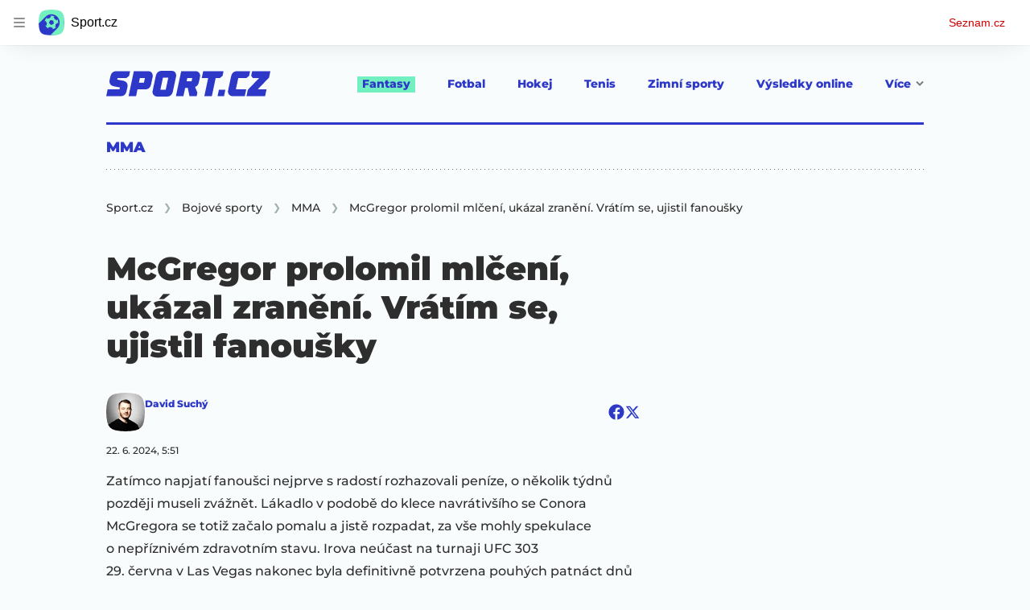

--- FILE ---
content_type: text/html; charset=utf-8
request_url: https://www.sport.cz/clanek/bojove-sporty-mma-mcgregor-prolomil-mlceni-ukazal-zraneni-vratim-se-ujistil-fanousky-5030759
body_size: 64532
content:
<!doctype html>
<html lang="cs"><head><meta charSet="utf-8"/><title>MMA | McGregor prolomil mlčení, ukázal zranění. Vrátím se, ujistil fanoušky - Sport.cz</title><link data-ima-meta rel="canonical" href="https://www.sport.cz/clanek/bojove-sporty-mma-mcgregor-prolomil-mlceni-ukazal-zraneni-vratim-se-ujistil-fanousky-5030759" /><link data-ima-meta rel="previewimage" href="https://d16-a.sdn.cz/d_16/c_img_QL_t/Tgbh/conor-mcgregor-ufc-mma.jpeg?fl=cro,0,109,1800,1012%7Cres,1200,,1%7Cwebp,75" /><meta data-ima-meta name="description" content="Zatímco napjatí fanoušci nejprve s radostí rozhazovali peníze, o několik týdnů později museli zvážnět. Lákadlo v podobě do klece navrátivšího se Conora McGregora se totiž začalo pomalu a jistě rozpadat, za vše mohly spekulace o nepříznivém zdravotním stavu. Irova neúčast na turnaji UFC 303 29. června v Las Vegas nakonec byla definitivně potvrzena pouhých patnáct dnů před akcí, pětatřicetiletý bývalý šampion přiznal zlomeninu na levé noze, která ho vyřadila z nejprodávanějšího turnaje v historii zámořské ligy." /><meta data-ima-meta name="keywords" content="Conor McGregor, MMA, UFC" /><meta data-ima-meta name="robots" content="index, follow" /><meta data-ima-meta name="viewport" content="width=device-width, initial-scale=1, minimum-scale=1, viewport-fit=cover" /><meta data-ima-meta name="twitter:title" content="MMA | McGregor prolomil mlčení, ukázal zranění. Vrátím se, ujistil fanoušky - Sport.cz" /><meta data-ima-meta name="twitter:description" content="Zatímco napjatí fanoušci nejprve s radostí rozhazovali peníze, o několik týdnů později museli zvážnět. Lákadlo v podobě do klece navrátivšího se Conora McGregora se totiž začalo pomalu a jistě rozpadat, za vše mohly spekulace o nepříznivém zdravotním stavu. Irova neúčast na turnaji UFC 303 29. června v Las Vegas nakonec byla definitivně potvrzena pouhých patnáct dnů před akcí, pětatřicetiletý bývalý šampion přiznal zlomeninu na levé noze, která ho vyřadila z nejprodávanějšího turnaje v historii zámořské ligy." /><meta data-ima-meta name="twitter:card" content="summary_large_image" /><meta data-ima-meta name="twitter:image" content="https://d16-a.sdn.cz/d_16/c_img_QL_t/Tgbh/conor-mcgregor-ufc-mma.jpeg?fl=cro,0,109,1800,1012%7Cres,1200,,1%7Cwebp,75" /><meta data-ima-meta name="twitter:url" content="https://www.sport.cz/clanek/bojove-sporty-mma-mcgregor-prolomil-mlceni-ukazal-zraneni-vratim-se-ujistil-fanousky-5030759" /><meta data-ima-meta name="szn:age-restricted-content" content="" /><meta data-ima-meta name="szn:hp-expire" content="2024-06-27T03:51:38.000Z" /><meta data-ima-meta name="szn:galleries-image-link" content="https://api-web.sport.cz/v1/galleries-image-link/66764a4a38e49ce250b4fe76" /><meta data-ima-meta name="szn:permalink" content="www.sport.cz/clanek/5030759" /><meta data-ima-meta name="szn:discussionDisabled" content="false" /><meta data-ima-meta name="szn:_cls" content="ArticlePublished" /><meta data-ima-meta name="twitter:site" content="@seznam_cz" /><meta data-ima-meta name="szn:image" content="https://d16-a.sdn.cz/d_16/c_img_QL_t/Tgbh/conor-mcgregor-ufc-mma.jpeg?fl=cro,0,109,1800,1012%7Cres,1200,,1%7Cwebp,75" data-previewtype="common" /><meta data-ima-meta property="og:title" content="MMA | McGregor prolomil mlčení, ukázal zranění. Vrátím se, ujistil fanoušky - Sport.cz" /><meta data-ima-meta property="og:description" content="Zatímco napjatí fanoušci nejprve s radostí rozhazovali peníze, o několik týdnů později museli zvážnět. Lákadlo v podobě do klece navrátivšího se Conora McGregora se totiž začalo pomalu a jistě rozpadat, za vše mohly spekulace o nepříznivém zdravotním stavu. Irova neúčast na turnaji UFC 303 29. června v Las Vegas nakonec byla definitivně potvrzena pouhých patnáct dnů před akcí, pětatřicetiletý bývalý šampion přiznal zlomeninu na levé noze, která ho vyřadila z nejprodávanějšího turnaje v historii zámořské ligy." /><meta data-ima-meta property="og:type" content="website" /><meta data-ima-meta property="og:image" content="https://d16-a.sdn.cz/d_16/c_img_QL_t/Tgbh/conor-mcgregor-ufc-mma.jpeg?fl=cro,0,109,1800,1012%7Cres,1200,,1%7Cwebp,75" /><meta data-ima-meta property="og:url" content="https://www.sport.cz/clanek/bojove-sporty-mma-mcgregor-prolomil-mlceni-ukazal-zraneni-vratim-se-ujistil-fanousky-5030759" />
<link rel="preload" href="https://d16-a.sdn.cz/d_16/c_static_QM_I/favicon/ribbon_logo.svg" as="image" type="image/svg+xml">
<link rel="preload" href="https://d16-a.sdn.cz/d_16/c_static_QM_I/favicon/ribbon_icon.svg" as="image" type="image/svg+xml">
<link rel="preconnect" href="https://d94-a.sdn.cz" />
<link rel="preconnect" href="https://d795-a.sdn.cz" />
<link rel="preconnect" href="https://d16-a.sdn.cz" />
<link rel="preconnect" href="https://api-web.sport.cz" />
<meta name="seznam-wmt" content=9ElrFwnBlr1OR48ZhmSBjsl04FWXLgKr><link href="https://d16-a.sdn.cz/d_16/c_static_QM_I/favicon/favicon.ico" rel="icon" sizes="16x16"/><link href="https://d16-a.sdn.cz/d_16/c_static_QM_I/favicon/favicon-32x32.png" rel="icon" sizes="32x32"/><link href="https://d16-a.sdn.cz/d_16/c_static_QM_I/favicon/icon-180x180.png" rel="apple-touch-icon"/><link href="https://d16-a.sdn.cz/d_16/c_static_QM_I/favicon/site.webmanifest" rel="manifest"/><meta name="msapplication-TileColor" content="#2d38c8"/><meta name="msapplication-config" content="https://d16-a.sdn.cz/d_16/c_static_QM_I/favicon/browserconfig.xml"/><meta name="theme-color" content="#ffffff"/><link rel="stylesheet" href="//d16-a.sdn.cz/d_16/c_static_of_A/nO1Ur3YPjBBN9bPCILEzAoZJ/fb06/static/public/css/simplebar.min.css"/><link as="style" href="//d16-a.sdn.cz/d_16/c_static_of_A/nO1Ur3YPjBBN9bPCILEzAoZJ/fb06/static/css/app.6b52cdf764734695.css" rel="preload" type="text/css" /><link href="//d16-a.sdn.cz/d_16/c_static_of_A/nO1Ur3YPjBBN9bPCILEzAoZJ/fb06/static/css/app.6b52cdf764734695.css" rel="stylesheet" onerror="this.onerror=null;this.href='/pro/static/css/app.6b52cdf764734695.css';" /><script id="ima-revival-settings">(function (root) {
      root.$Debug = false;
      root.$IMA = root.$IMA || {};
      $IMA.SPA = false;
      $IMA.$PublicPath = "//d16-a.sdn.cz/d_16/c_static_of_A/nO1Ur3YPjBBN9bPCILEzAoZJ/fb06/";
      $IMA.$RequestID = "mkh5ihqs-p8.9iou1n6a-7626d010-e66f-430e-a2d6-eaf3f4903aba";
      $IMA.$Language = "cs";
      $IMA.$Env = "prod";
      $IMA.$Debug = false;
      $IMA.$Version = "10.17.0";
      $IMA.$App = {"scrambleCss":{"hashTable":[["el","atm","focus","increasing","ogm","page","mol","grey","animate","tpl","fb","twitter","last","separator","rl","position","article","score","highlight","link","name","player","logo","minute","teamsTable","active","team","points","matches","online","section","status","live","audio","teams","team2","clear","complete","result","heading","season_select_loh_results","switch","by","hidden","loh","season","spider","round","spiderHolder","matchHolder","players","winner","note","date","place","wires","vertical","right","hide","participant","participants","sport","state","count","home","host","teamsTableName","mainFooter","league","snackbar__container","blind","invisible","visible","absolute","fixed","relative","static","sticky","!top","","top","bottom","left","z","col","float","container","m","mx","my","mt","mr","mb","ml","box","flex","grid","inline","table","aspect","size","h","w","max","min","shrink","grow","basis","scale","transform","cursor","resize","items","justify","gap","self","overflow","rounded","border","bg","!bg","p","px","py","pt","pb","text","align","font","leading","tabular","opacity","shadow","outline","!filter","filter","transition","duration","ease","before:absolute","before:top","before:","before:h","before:w","before:content","after:absolute","after:top","after:","after:h","after:w","after:content","last:mr","empty:hidden","hover:border","hover:bg","hover:no","hover:before:bg","hover:after:bg","focus:border","focus:no","active:border","active:no","gtm:absolute","gtm:col","gtm:mx","gtm:mr","gtm:mb","gtm:block","gtm:flex","gtm:size","gtm:h","gtm:w","gtm:max","gtm:justify","gtm:gap","gtm:p","gtm:px","gtm:text","gtm:leading","gtt:","gtt:top","gtt:right","gtt:mx","gtt:mr","gtt:ml","gtt:size","gtt:h","gtt:max","gtt:min","gtt:gap","gtt:border","gtt:px","gtt:text","gtt:font","m:mt","m:h","m:w","m:px","[&]:size","[&]:rotate","gtm:[&]:size","[&_rect]:fill","[&_svg_rect]:fill","[&:not(&:first","[&:not(:last"],["text-red","text-gray-4","text-gray-8","text-blue","text-white","button-primary","input","button","button--disabled","ellipsis--single-line","ellipsis--multi-line","ellipsis--multi-line-2","ellipsis--multi-line-3","ellipsis--multi-line-4","ellipsis--multi-line-6","position-relative","overflow","loaded","responsive","placeholder","fill","loader","loader-animation","loader-animation-black","loader-animation-white","layout-responsive","layout-fill","image","loader-center","crossdomain-service","crossdomain-service__icon","text-decorator__style--bold","text-decorator__style--italic","text-decorator__style--subscript","text-decorator__style--superscript","text-decorator__style--underline","accessibility-header","avatar__icon","icon-mask__border","avatar","icon_author-placeholder","icon_author-placeholder--light","facebook-share","facebook-share__icon","icon","label","link-icon","lock--unlocked","lock--locked","lock--unavailable","login-restricted","login-restricted__dialog","login-restricted__dialog__button","login-restricted__dialog__icon","login-restricted__dialog__text","video-media-item","video-media-item__player-container","pixel","toggle","visible","toggle--disabled","toggle__switch","toggle__input","tts-info","tts-info__icon","tts-info__login-link","tts-play-btn","tts-play-btn__play-btn","tts-play-btn__pause-btn","tts-play-btn__advert","tts-play-btn__duration","twitter-share","twitter-share__icon","video-expired-poster","video-expired-poster__expire-message-container","video-expired-poster__expire-message-icon","video-expired-poster__expire-message-text","video-loading-poster","video-loading-poster--regression","merkur-error","merkur-error__text","merkur-error__button","merkur-error__debug","merkur-placeholder","merkur-placeholder__loader","specificity","iframe-player","iframe-player__iframe","discussion-link","discussion-link__icon","info-bubble","info-bubble__inside","info-bubble__icon","info-bubble__text","info-paragraph","info-paragraph__icon","link","screen-reader","image-placeholder--rounded-corners","image-placeholder--circular","text-placeholder","text-placeholder--big","text-placeholder--medium","text-placeholder--small","text-placeholder--w-100-p","text-placeholder--w-80-p","text-placeholder--w-60-p","text-placeholder--w-40-p","text-placeholder--w-15-p","seznam-like-button","seznam-discussion-link","seznam-discussion-link__icon","seznam-discussion-link__count","seznam-subscribe-button","expand-button","expand-button-link","expand-button-previous","headline","headline-h1","headline-h1--thinner","headline-h2","headline-h3","headline-h4","headline-h5","headline-h6","media-item-image-caption-box","media-item-image-caption-text","media-item-image-caption","article-promo-header","media-item-image","paragraph","paragraph-12","paragraph-14","paragraph-24","paragraph-align-right","image-placeholder--color-dark","image-placeholder--color-medium","image-placeholder--color-light","text-placeholder--color-dark","text-placeholder--color-medium","text-placeholder--color-light","seznam-like-button__question-mark","fantasy-loader","fantasy-loader__icon","login-restricted__dialog-button","login-restricted__dialog-text","login-restricted__dialog-icon","fantasy-landing-page","expand-button-link--disabled","expand-button-link--secondary","button--secondary","expand-button-link--ghost","button--ghost","expand-button-link--danger","button--danger","paginator__button--active","form","form__label","form__subtitle","form__element","form__element--invalid","form__info","form__message","form__char-counter","form__textarea","form__warning","shared-timeline-item__title","icon__warning","advert-content","advert-container","advert","native-advert-wrapper","gambling-warning","gambling-warning__icon","gambling-warning__text","rich-content--for-article","embed","embed__accessibility","embed__accessibility--bottom","embed--fixed-height","iframe","banner__link","banner__commercial-title","banner__tag","banner__tag-title","banner__caption-text","banner__caption-author","figure__caption--hidden","figure__caption-author","gallery__preview-main-image","gallery__preview-bar","gallery__preview-image","gallery__preview-image-last","gallery__preview-background","gallery__preview-foreground","gallery__preview-rest-container","gallery__preview-rest","gallery__preview-rest-icon","gallery__image-link","gallery__image-container","gallery__images-container","gallery__advert-container","gallery__expanded-container","figure","figure__media","link-box","link-box__link","link-box__icon","link-box__text","list","li","list-ol","login-restriction-wrapper","login-restriction-wrapper__cover","login-restriction-wrapper__dialog","login-restriction-wrapper__text","login-restriction-wrapper__button","poll__answer","poll__answer-text","poll__answer-result","poll__answer-percent","poll__login","poll__login-link","poll__login-icon","poll__progress-bar","poll__progress-bar-container","poll__progress-bar-block","poll__progress-bar-hundred","poll__progress-bar-thirty","poll__progress-bar-ten","poll__progress-bar-five","poll__progress-bar-one","poll__progress-bar-point-three","poll__progress-bar-point-one","poll--disabled","podcast-embed","podcast-embed_placeholder","podcast-embed_placeholder__header","podcast-embed_placeholder__image","podcast-embed_placeholder__play-button","quiz__question","quiz__question__title","quiz__submit-wrapper","quiz__submit-button","quiz__evaluation","quiz__evaluation__title","quiz__evaluation__description","quiz__evaluation__image","quiz__evaluation__share-buttons","quiz","quiz__form--evaluated","quiz-answer__title","media-item-image-events","quiz__question__title-image","quiz-answer","quiz-answer__label","quiz-answer__radiowrapper","icon__article-molecules-radio-button","icon__article-molecules-radio-button__dot","icon__article-molecules-radio-button__border","quiz-answer__textwrapper","quiz-answer__description","quiz-answer__text-image","quiz-answer__answer-icon","icon__article-molecules-check","quiz-answer--answered","quiz-answer--correct","quiz-answer--incorrect","show-all-button","show-all-button__button","static-content__iframe-container","table","table__table","table__cell--bold","table__cell--underline","table__cell--italic","table__cell--text-left","table__cell--text-center","table__cell--text-right","video-gallery__button","video-gallery__count","video-gallery__media-image-container","video-gallery__media-image-container--selected","video-gallery__media-label","video-gallery__media-title","video-gallery__media-source","video-gallery__scroll","video-gallery__thumb","video-gallery__thumb--selected","video-gallery__media-image","video-gallery__thumbs","video-gallery__thumbs-container","video-gallery__time","video-gallery__title","video-gallery__arrow","video-gallery__scroll--next","author_content","author_content__info-wrapper","author_content--indented","author_photos","author_photos__photo","author_subscribe-btn-modal","author_subscribe-btn-modal__btn","author_subscribe-btn-modal__icon","author_subscribe-btn-modal__modal","author-badge","author-badge__name","author-badge__photo","author-badge__role","seznam-recommends-item","seznam-recommends-item__link","seznam-recommends-item__text-box","seznam-recommends-item__image","seznam-recommends-item__image-sizer","seznam-recommends-item__label--is-advert","seznam-recommends-item__label--is-service","seznam-recommends-item__label-link","dropdown-list","dropdown-list__dropdown","dropdown-list__option","dropdown-list__option-link","collapsible","collapsible__summary","collapsible__icon","","epub-dialog","epub-dialog__content","epub-dialog__headline","epub-dialog__icon","epub-dialog__close","epub-dialog__button","kindle-email-form","kindle-email-form__input","kindle-email-form__input--invalid","kindle-email-form__invalid","kindle-email-form__button","carousel__panel","carousel__container","carousel__container--moving","carousel__controls","carousel__controls--hidden","carousel__controls-prev","carousel__controls-next","carousel__item","carousel__item-wrapper","carousel__item-title","carousel__dot-navigation","carousel__dot-navigation-item","carousel__dot-navigation-item--active","carousel__slide-counter","carousel","lightbox","lightbox__list","lightbox__list-image","lightbox__caption","lightbox__caption--hidden","lightbox__caption-text","lightbox__caption-author","lightbox__controls","lightbox__controls-text","lightbox__controls-button","lightbox__controls-button--hidden","lightbox__controls-button--previous","lightbox__controls-button--next","lightbox__item-image","login-wall-dialog-content","login-wall-dialog-content__icon","login-wall-dialog-content__title","login-wall-dialog-content__login","login-wall-dialog-content__register","login-wall-dialog-content__register-link","paid-dialog-content","paid-dialog-content__icon","paid-dialog-content__title","restricted-content-dialog","restricted-content-dialog__wrapper","restricted-content-dialog--align-to-top","restricted-content-dialog--align-to-bottom","restricted-content-dialog--fix-to-window","restricted-content-dialog--static","restricted-content","seo-footer","seo-footer__group","seo-footer__item","seo-footer__link","seo-footer__list","seo-footer__logo","seo-footer__separator","seo-footer__title","seo-footer__group--additional","epub-button","epub-button__icon","epub-button__arrow","epub-button__button","epub-button__dropdown","epub-button__shade","social-share-buttons","social-share-buttons__share-button","icon__atoms-facebook","icon__atoms-twitter","shared-timeline__title","shared-timeline__articles-wrapper","shared-timeline-item__link","shared-timeline-item__media","shared-timeline-item__bottom-gradient","subscription-placeholder","subscription-placeholder__headline","subscription-placeholder__headline--no-image","subscription-placeholder__picture","subscription-placeholder__login","assign-email","assign-email__button","assign-email__diff-acc-prompt","edit-link","restriction-wrapper","restriction-wrapper__embed-cover","tiktok-post__wrapper","rich-content","gallery","poll","king-container","figure__caption","gallery__horizontal-line","gallery__title","gallery__advert-container--hide","infobox","infobox__title","document-links","timeline-item","list-ul","poll__question","poll__votes-count","quiz__evaluation__results","quiz__encouragement-to-submit","quiz__encouragement-to-share","quote","quote__quote","quote__footer","quote__author","quote__date","table__cell","table__cell--predefined-style-0","table__cell--predefined-style-1","table__body","table__row","author","seznam-recommends-item__title","seznam-recommends-item__service-name","footer-items_list-item","inarticle-advert__heading","inarticle-advert__heading--sklik","inarticle-advert__heading--self-promo","inarticle-advert__heading--hide","inarticle-advert__container","inarticle-advert__caption","inarticle-advert__text-box","inarticle-advert__title","inarticle-advert--sklik","inarticle-advert--self-promo","seo-footer__groups","seo-footer__list-item","banner","banner__caption","facebook-post","post","facebook-post-placeholder","facebook-post-loading","twitter-tweet","tweet","legacy-content","480-only","480-hide","480-hide-inline","480-hide-tablecell","onlines","black","online-report-link","box-table","logos","logo","480","mix","article","table-calendar-event-row","subsection-results","seasonparts","weeks","select-wrap","mobile-rounds","active","down","up","connectors","czech-participant","event","czech-flag","medails","480-show-inline","legacy-content__subsections","ministry-of-finance-warning","ministry-of-finance-warning__icon","ministry-of-finance-warning__text","player-rating","player-rating__container","player-rating__title","player-rating__subtitle","player-rating__photo","player-rating__rating","player-rating__text--desktop","player-rating__text--mobile","player-rating__text-wrapper","timeline-game-item_logos__logo","timeline-game-item_logos__photo","timeline-game-item_logos","icon-mask__background","timeline-game-item_score-value","timeline-game-item_score-value--highlighted","timeline-game-item_score-value--handball-basketball","timeline-game-item_set-sport-score","timeline-game-item_set-sport-score__important-score","timeline-game-item_time","timeline-game-item_time__extra-time","timeline-game-item","timeline-game-item--animate","timeline-game-item--highlighted","timeline-game-item__time-post","timeline-game-item__anim","timeline-game-item__content","timeline-game-item__logo","timeline-game-item__info-graphic","timeline-game-item__info-graphic--goal","timeline-game-item__info-graphic--failed","timeline-game-item__icon--yellow","timeline-game-item__icon--red","timeline-game-item__info-header","timeline-game-item__info-header--empty","timeline-game-item__shootouts","timeline-game-item__shootouts--goal","timeline-game-item__header","timeline-game-item__header--handball-basketball","timeline-game-item__headline","timeline-game-item__score","timeline-game-item__score--handball-basketball","timeline-game-item__score-label","timeline-game-item__rich-content","timeline-game-item__handball-basketball-content","timeline-game-item__icon","timeline-game-item__info-content","timeline-game-item--bold-content","timeline-item_caption","timeline-item-placeholder","timeline-item_section","timeline-item__date","timeline-item__title","timeline-item__text","timeline-item__title--first","separator","separator__content","timeline-item_teams","timeline-item_teams__team","timeline-item__caption","timeline-item__link","timeline-item__labels","timeline-item__label","timeline-item__label--status","timeline-item__label--running","timeline-item__perex","timeline-item__title--game","timeline-item__advert-label","timeline-item__player","timeline-mobile-square","timeline-post-item","timeline-post-item__time","timeline-post-item__content","timeline-post-item__headline","timeline-post-item__rich-content","video-gallery","budget","budget__bar","budget__bar-background","budget__bar-background--medium","budget__bar-background--low","budget__budget","budget__money","budget__money--minus","budget__money--partner","budget__money-partner","budget__money-wrapper","verify-account","dotted-info","dotted-info__team","dotted-info__team-logo","dropdown","dropdown__control","dropdown__menu","dropdown__menu--is-open","dropdown__icon","dropdown__icon__sort","dropdown__icon__sort--reversed","dropdown__option","dropdown__option--is-selected","dropdown--selected","dropdown--is-open","field-player","field-player--jersey-only","field-player--fade-in","field-player--fade-out","field-player--clickable","field-player--glow","field-player--selectable","field-player--selected","field-player__context-button","field-player__cross-button","field-player__undo-button","field-player__context-icon","field-player__cross-icon","field-player__undo-icon","field-player__info","field-player__name","field-player__label","field-player__name--ghost","field-player__name--removed","field-player__name--risky","field-player__name--unavailable","field-player__outfit","field-player__outfit-image","field-player__outfit-image--jersey-only","field-player__label--removed","field-player__label--green","field-player__label--orange","field-player__label--red","field-player__sub-label","field-player__sub-label--is-backup","field-player__position","label-special-role","label-special-role--two-captains","filters","filters__reset-wrapper","filters__search-clear","filters__search-icon","filters__search-input","filters__search-wrapper","football-field","football-field__attackers","football-field__defenders","football-field__goalkeepers","football-field__players","football-field__players--round","football-field__mid-fielders","football-field__partner","football-field__field","football-field__field--round","football-field__field--show-off","football-field__label","football-field__label--blue","football-field__label--green","football-field__label--white","football-field__background","football-field__background--show-off","football-field__wall","football-field__context","football-field__context-button","football-field__context-title","football-field__counter","football-field__label-text","football-field__player","football-field__player--disabled","football-field__backup","football-field__reset-button","football-field__text","football-field--round","football-field__easter-egg","football-field__easter-egg--showed","partner-football-field","team-help","team-help__teams","team-help__team-icon","team-help__team-text","joker","joker--clickable","joker--disabled","joker--used","joker--selected","joker__available","joker__icon","joker__icon--disabled","joker__toggle-icon","joker__text","joker__available--disabled","joker__text--disabled","joker__rules","joker__container","joker__container--clickable","joker__container--disabled","joker__container--selected","joker__container--used","tooltip","joker_tooltip-wrapper__activated","tooltip__arrow--top","label__label","label-currency__currency","label-next-round-team","label-next-round-team__label","label-risky__warning-icon","label-risky","label-special-role__icon","leagues-list","leagues-list__league","leagues-list__league-name","leagues-list__league-logo","leagues-list__league-position","leagues-list__league-position-text","leagues-list__league-medal","leagues-list__league-trend","leagues-list__league-trend--up","leagues-list__league-trend--flat","leagues-list__check-button","leagues-list__check-icon","leagues-list__check-icon--disabled","leagues-list__best-team","leagues-list__best-team-number","leagues-list__best-team-name","leagues-list__flag","leagues-list__flag-icon","leagues-list__flag-initials","members-count","members-count__number","members-count__icon","modal","modal--closing","modal--opening","modal--storybook","modal__container","modal__","modal__close-button","modal__icon","paginator","paginator__button","planing-calendar","planing-calendar__container","planing-calendar__left","planing-calendar__right","planing-calendar__spacer","planing-calendar__item","planing-calendar__item-logo","planing-calendar__item-logo-image","planing-calendar__item-logo-text","planing-calendar__item-rounds","planing-calendar__round-divider","planing-calendar__team","planing-calendar__info","planing-calendar__team-name","planing-calendar__team-location","planing-calendar__team--two-line","planing-calendar__team-wrapper","planing-calendar__team-wrapper--last","planing-calendar__round","planing-calendar__round--selected","planing-calendar__match","planing-calendar__match--multiple","planing-calendar__match--green","planing-calendar__match--orange","planing-calendar__match--red","planing-calendar__score","planing-calendar__team-code","planing-calendar__info-text","planing-calendar__legend","planing-calendar__legend-text","planing-calendar__legend-symbol","planing-calendar__legend-location","planing-calendar__legend-icon","planing-calendar__modal","planing-calendar__match-teams","round-selector","round-selector__rounds","round-selector__arrow","round-selector__arrow--left","round","round__date","round__points","round__number","round__number--digit","round__number--suffix","round--selected","partners","partners__box","partners__description","player-profile","player-profile__overall-stats","player-profile__overall-stats-wrapper","player-profile__overall-stats__stat","player-profile__overall-stats__number","player-profile__toggle-button","player-profile__toggle-icon","player-profile__stats-list","player-profile__stats-list--number","player-profile__stats-list-item","player-profile__player","player-profile__player-name","player-profile__player-info","player-profile__photo","player-profile__warning","player-profile__warning-icon","player-profile__warning--unavailable","player-profile__player--risky","player-profile__player--unavailable","player-profile__overall-stats__desc","tooltip__tooltip-text--top","price","price__trend-icon","tooltip__arrow","tooltip__tooltip-text","players-list","players-list--empty","players-list__coach-beard","players-list__player","players-list__player--selected","players-list__info","players-list__name","players-list__points-string","players-list__price-string","players-list__photo","players-list__right","players-list__toggle","players-list__toggle--selected","players-list__toggle--disabled","players-list__toggle-icon","players-list__toggle-icon--undo","players-list__warning-icon","players-list__unavailable-icon","players-list--no-animation","players-list__team","players-list__dotted","players-list__left","players-list__price","price--down","price--up","price__trend-icon--up","round--","round--playoff","round--disabled","round-selector__arrow--right","round-selector__rounds--scroll-arrows","round-selector__","round-stats","round-stats__header","round-stats__footer","round-stats__total-points","round-stats__header-number","round-stats__stats-list","round-stats__stat","round-stats__stat--text","round-stats__stat--points","round-stats__postponed","round-stats__date","round-stats__teams","round-stats__teams__date","round-stats__teams__name","bets","snackbar","snackbar--error","snackbar__text-container","snackbar__text","snackbar__login","snackbar__text--error","snackbar__login--error","snackbar__button","snackbar__close-icon","snackbar__close-icon--error","snackbar__info-icon","snackbar__info-icon--error","simple-calendar__item","simple-calendar__headline","simple-calendar__table","simple-calendar__match","simple-calendar__match-date","simple-calendar__match-time","simple-calendar__match-status","simple-calendar__match-teams","simple-calendar__team-container","simple-calendar__team-name","simple-calendar__team-logo","simple-calendar__bet-container","simple-calendar__bet-link","simple-calendar__bet-link-icon","simple-calendar__bet-link-text","simple-calendar__expand-container","simple-calendar__expand-button","table__head-row","tooltip__arrow--bottom","tooltip__arrow--left","tooltip__arrow--right","tooltip__tooltip-text--bottom","tooltip__tooltip-text--left","tooltip__tooltip-text--right","transfers","transfers__infinity","transfers__description--infinity","transfers__text","transfers__text--negative","transfers__points","transfers__points-postfix","user","user__image","advert-layout","advert-sticky","advert-skyscraper","advert-sponsor","advert-really-sticky","advert-not-available","advert-align-to-top","advert-align-to-bottom","advert-fix-to-window","royalty-sidebar","advert-adaptable","advert-repeating","branding-static-advert","branding-static-advert-sklik","advert-leaderboard","advert-branding","branding-sizer--auto","date-of-publication","date-of-publication__item","text-to-speech","text-to-speech--active","text-to-speech__width-container","text-to-speech__close-button","article-author","article-author__authors-labels","article-author__info-paragraph","article-author__","article-author__button-slot-before","article-author__button-slot-after","article-author__social-wrapper","article-author__tts-wrapper","author--multiple-authors","author-box","author-box__photo","author-box__actions","author-box__name","author-box__social-links","author-box__social-link","author-box__paragraph","author-box__role","author-box__bio","author-box__right-top-container","author-box__right-container","icon_author-placeholder--dark","author-box__photo-with-border","icon-mask","authors-directory_author-breadcrumbs","authors-directory_author-breadcrumbs__title","authors-directory_author-breadcrumbs__letter","authors-directory_author-breadcrumbs__letter--link","authors-directory_author-breadcrumbs__letter--active","authors-directory","authors-directory__list","breadcrumb-navigation","breadcrumb-navigation__link","seznam-recommends__content","native-advert","seznam-recommends__item","headline--left","headline--center","headline--right","debug","seo-footer__seznam-logo","share-bar","share-bar__bubble","share-bar__bubble--without-like-button","share-bar__like","share-bar__discussion","share-bar__left","share-bar__right","share-bar__share","share-bar__share-buttons","share-bar__text","share-bar__text--hidden-on-mobile","subscribe","subscribe__button","subscribe-info","szn-discussion","related-tags__title","related-tags__item","related-tags__tag","leaderboard-timeline","shared-timeline__article","shared-timeline__item-placeholder","skyscraper-timeline","age-restriction-dialog","age-restriction-dialog__wrapper","age-restriction-dialog__arrow","age-restriction-dialog__body","age-restriction-dialog__body--storybook","age-restriction-dialog__content","age-restriction-dialog__logo","age-restriction-dialog__title","age-restriction-dialog_login-link","age-restriction-dialog_login-link__info","age-restriction-dialog_login-link__info-link","branding-layout","branding-loader","branding-sizer","branding-advert-code-iframe","branding-advert-creative","branding-advert-creative-background","branding-advert-iframe","branding-advert-iframe-2000","branding-page-content","branding-is-branding-shown","branding-narrow","branding__paw-container","advert-article-sklik","advert-mobile-square","advert--mobile-square","advert--mobile-square.inscreen","advert--mobile-square.640","advert--self-promo","article-perex","content","date-of-publication__updated","main-media","main-media__container","figure__caption-text","szn-premium","szn-premium__icon--placeholder","szn-premium__text--placeholder","szn-premium__text__description","seznam-recommends","related-tags","branding-advert","old-branding-advert","king-mainHeader","king-top-content","king-middle-content","king-bottom-content","king-mainFooter","royalty-wideHeader","royalty-header","royalty-main","advertorial-disclaimer","article-layout","article-layout--empty","article-container","article-middleDot","static-content","merkur-widget","crossdomain-document-link","hint","article-content","region-map-container","social-comment","social-like","inarticle-advert","article-header","article-header__heading","article-header__label","article-header__title--thinner","article-header__logos","article-header__team-logo","article-header__team-logo--second","article-header__superior-title","article-header__series-score","legacy-content--loading","legacy-content--top-online-box-limited","legacy-content__subsections-link","legacy-content__subsections-link--active","legacy-content__toggleButton","legacy-content__toggleButtonIcon","legacy-content--top-online-box","article-publication-date","article-publication-date__updated","article-publication-date__updated-text","article-backlink__link","article-backlink__prefix","author-commentary_photo__photo","author-commentary_photo","author-commentary","author-commentary__items-container","author-commentary__item","author-commentary__item-author","author-commentary__item-texts","author-commentary__item-title","author-commentary__title","e-box","e-box__bottom-articles","e-box__article-cell","e-box__header","e-box__section-link-container","e-box__section-link","e-box__title-container","e-box__main-title","e-box__title","e-box__child-sections","e-box__child-sections-list","e-box__child-section","e-box__gradient","e-box__gradient--hidden","e-box__gradient--next","e-box__gradient--prev","e-box__dropdown-list","e-box__dropdown-list-icon","dropdown-list--open","e-box__top-article--standard","timeline-item__team","e-box__top-article","header","header__row","header__row--previous","header__row--next","header__row--top","header__row-container","header__menu-container","header__item","header__highlight","header__dropdown-list","header__row--bottom","header__row-title","header__logo","header__list","header__item--active","header__item--highlighted","header__dropdown-list-icon","footer","footer-links","footer-container","footer-container__links","medium","multi-timeline-box","multi-timeline-box__title","multi-timeline-box__title--hide-tabs","multi-timeline-box__timeline-tabs","multi-timeline-box__timeline-tabs--hidden","multi-timeline-box__tab","multi-timeline-box__tab--active","multi-timeline-box__timeline","multi-timeline-box__timeline-item","multi-timeline-box__more-link","online-bets_analysis__title","online-bets_analysis__analysis-title","online-bets_analysis__author","online-bets_analysis__author-link","online-bets_analysis__text","online-bets_analysis__more","online-bets_analysis__external","online-bets_betting-ratios__title","online-bets_betting-ratios__container","online-bets_betting-ratios__percentage","online-bets_betting-ratios__progress-bar","online-bets_betting-ratios__progress","online-bets_betting-ratios__team","online-bets_betting-ratios__bet","online-bets_divider","online-bets","online-bets__info","pre-match-bets","online-bets__icon","online-bets_top-tickets","online-bets_top-tickets__title","online-bets_top-tickets__bets-container","online-bets_top-tickets__bet","online-bets_top-tickets__bet-stats","online-bets_top-tickets__bet-info","online-bets_top-tickets__label","online-bets_top-tickets__value","online-bets_top-tickets__bet-creator","online-bets_top-tickets__username","online-bets_top-tickets__inspirations","online-bets_top-tickets__detail","online-bets_top-tickets__more","online-bets_top-tickets__external","pre-match-bets__bets","pre-match-bets__bet","pre-match-bets__content","pre-match-bets__headline","pre-match-bets__odds-container","pre-match-bets__percentage-container","pre-match-bets__team","pre-match-bets__odds","pre-match-bets__icon","section-navigation","section-navigation_section","section-navigation_section-header","section-navigation_subsections","section-navigation_subsections-subsection","section-navigation_subsections-subsection-text","section-navigation_icon","timeline","timeline_expand","timeline-item__filter","timeline-item__filter-button","timeline-item__filter-button--active","timeline-item__share-buttons","timeline-item__header","timeline-item__header-item","timeline-item-hide","sizer","headline-h2--no-border","timeline--no-border","top-story","top-story-item","best-rosters","best-rosters__couch","best-rosters__ideal","best-rosters__couch-name","best-rosters__header","best-rosters__headline","best-rosters__left","best-rosters__right","best-rosters__link","best-rosters__player-of-the-round","best-rosters__team-name","best-rosters--with-player-of-the-round","player-of-the-round","calendar","calendar__toggle","calendar__buttons","calendar__button","calendar__button--selected","countdown_number","countdown_number__digit","countdown_number__suffix","countdown","countdown--loader","countdown--locked","countdown__text","countdown__text--bold","countdown__link","countdown__numbers","create-team","create-team__title","create-team__desc","create-team__name-wrapper","create-team__name-input","create-team__name-label","create-team__warning","create-team__warning-icon","create-team__warning-text","create-team__teams","create-team__team","create-team__team-label","create-team__team-input","create-team__team-logo","create-team__team-name","create-league","create-league__headline","create-league__form","create-league__name","create-league__btn-group","create-league__create","create-league__discard","fantasy-header","fantasy-header__container","fantasy-header__items","fantasy-header__item","fantasy-header__item--logo","fantasy-header__logo-mobile","fantasy-header__item--logo-mobile","fantasy-header__logo","fantasy-header__item--active","introduction","introduction__wrapper","introduction__box","introduction__prizes","introduction__actions","introduction__chevron","introduction__description","introduction__guide","introduction__headline","introduction__link","introduction__tipsport","introduction__tipsport__icon","introduction__tipsport__text","jokers","jokers__rules","jokers__rules--link","detail","detail__grid","detail__author","detail__users","detail__description","detail__edit","detail__wrapper","user__name","league-header","league-header__headline","league-header__button","league-header__delete","league-header__leave","league-header__join","modal__question","modal__accept","league-user","league-user--highlighted","league-user__team","league-user__team--linked","league-user__position","league-user__user","league-user__button","league-user__leave","league-user__kick","league-user__","league-users","league-users__list","league-users__border","league-users__border--thick","league-users__header","league-users__paginator","league-users__leagues","league-user__last-points","leagues","leagues__headline","leagues__show-more","leagues__arrow","leagues__global-leagues","leagues__paginator","leagues__search","leagues__search-icon","leagues__search-input","leagues__coach-beard","leagues__no-results","leagues-list-header","leagues-list-header__create","page-menu","page-menu__headline","page-menu__nav","page-menu__subnav","page-menu__submenu","page-menu__link","page-menu__link--active","page-menu__dropdown","page-menu__dropdown-icon","page-menu__dropdown-list","market_confirmation","market_confirmation__buttons","market_confirmation__message","market_confirmation__title","market_confirmation__table","market_confirmation__row","market_confirmation__icon","market_confirmation__exclamation-mark","market_confirmation__description","market_confirmation__status","market_confirmation__transfers","market","market__delimiter","market__field","market__filters","market__labels","market__players","market__save-button","market__labels-left","market__labels-right","label-risky__label","label-currency__label","player-of-the-round__headline","player-of-the-round__name","player-of-the-round__last-round","player-of-the-round__last-round-text","player-of-the-round__last-round-points","player-of-the-round__player-info","player-of-the-round__player-info--left","player-of-the-round__player-info--right","player-of-the-round__link","player-of-the-round__photo","player-of-the-round__warning","player-of-the-round__warning-icon","player-of-the-round__player-info--risky","prizes","prizes__headline","prizes__primary","prizes__primary--margin","prizes__prize","prizes__tipsport","prizes__tipsport__headline","prizes__tipsport__text","prizes__tipsport-others","prizes__title","prizes__other","prizes__description","prizes__secondary","prizes__secondary-desktop","prizes__secondary-mobile","prizes__maps-text","prizes--first","prizes--second","prizes--third","prizes--tipsport-first","prizes--tipsport-second","prizes--tipsport-third","prizes__prize-container","prizes__maps","prizes__maps-icon","prizes__tipsport__container","roster","roster__detail","roster__round","roster__social","roster__points","roster__field","roster__labels","roster__save-button","roster__save-button--hidden","label-special-role__label","tipsport-bonus","tipsport-bonus__info","tipsport-bonus__button","tipsport-bonus__button-text","tipsport-bonus__button-icon","tipsport-bonus__title","tipsport-bonus__subtitle","user-stats","user-stats__description","user-stats__divider","user-stats__free-transfers","user-stats__name","user-stats__number","user-stats__number-unit","user-stats__stats","user-stats__stats-points","user-stats__stats-transfers","user-stats__team","user-stats__team-logo","user-stats__transfer-points","user-stats__transfer-points__numbers","user-stats__infinity","user-stats__points","welcome","welcome__create","welcome__my-team","welcome__jokers","welcome__title","king-content","embed-generator__","embed-generator__container","embed-generator__field","embed-generator__embed-code","embed-generator__iframe","embed-generator__content","embed-generator__date","embed-generator__cards","embed-generator__card","embed-generator__image","discussion","article-backlink","not-found","not-found-content","not-found-text-content","not-found-footer-container","home","royalty-bottom","error","error-content","error-text-content","error-footer-container","section","tag","royalty-footer","royalty-branding","royalty-branding-bottom","king-middle-container","container","timeline-advert","timeline-item__section","king-sidebar","king-sidebar-container","royalty-layout","royalty-vendor-bottom","royalty","headline-left","author-header","header-topbar","sklik","social-buttons","timeline-title","feed","king","merkur","merkur-slot","0","top-1.5","top-2","top-6","0.5","14","[-46px]","right-4","3","16","bottom-24","[-18px]","[68px]","left-0","left-3","left-5","10","50","[1]","span-2","span-full","left","498","[18px]","auto","px","4","28","1","2","[10px]","6","8","ml-1","border","square","2.5","[7px]","[8px]","[40px]","full","[52px]","5","44","[29%]","[32px]","[37%]","[47%]","[78px]","[calc(100%_-_36px)]","fit","w-[68px]","w-[88px]","w-[112px]","w-[664px]","w-[1100px]","w-0","w-4","w-5","w-6","w-10","[0_0_20px]","1/3","[5%]","[35%]","rotate-90","[grow_4.4s_infinite_ease-in-out]","[grow_4.4s_infinite_ease-in-out_300ms]","[grow_4.4s_infinite_ease-in-out_600ms]","pointer","cols-[1fr_24px_min-content_24px_1fr]","cols-[minmax(max-content,1fr)_max-content_max-content]","col","row","row-reverse","center","end","start","around","between","[2px]","[6px]","x-2","x-4","y-3","hidden","t-lg","y-8","y-[5px]","r-[5px]","r-[10px]","b","none","solid","blue-06","transparent","y-transparent","r-blue-2d","blue-2d","blue-a4","blue-da","blue-e9","white","left-bottom","1.5","[48px]","[16px]","right","middle","sans","2xl","base","lg","sm","sm/[18px]","xl","xs","xxs","[11px]","normal","bold","extrabold","nowrap","ellipsis","blue-1d","blue-1da","blue-6d","blue-43","blue-c3","gray-2e","gray-6f","green-a0","inherit","nums","100","[0_0_16px_rgba(67,195,255,0.8)]","[height]","all","300","in-out","out","left-2","['']","right-2","underline","span-1","9","24","[64px]","[94px]","y-2","1.5xl","2.5xl","4xl","sm/4","top-4","[5px]","[-24px]","12","[34px]","w-14","3.5","y-[12px]","r-[14px]","32","36","[66px]","[100px]","90","child)]:-z-10","child)]:-ml-1.5","child)]:after:content-[',_']","dot","fantasy-snackbar","fantasy-check"]]},"externalApiUrl":"https://api-web.sport.cz/v1","features":{"discussionLide":true,"allowedABTests":true,"noIndex":false,"isWebPSupported":true,"isAvifSupported":false},"sdnStaticRootUrl":"//d16-a.sdn.cz/d_16/c_static_of_A/nO1Ur3YPjBBN9bPCILEzAoZJ/fb06/","articlePreload":{"enabled":true,"desktopCoefficient":0.8,"mobileCoefficient":0.7,"wordsPerMinute":200},"sznApiConfigs":{"currentEnv":[{"name":"zpravy","externalUrl":"https://api-web.seznamzpravy.cz/v1","apiExternalUrl":"https://api-external.seznamzpravy.cz/v1"},{"name":"novinky","externalUrl":"https://api-web.novinky.cz/v1","apiExternalUrl":"https://api-external.novinky.cz/v1"},{"name":"pocasi","externalUrl":"https://api-web.pocasi.seznam.cz/v1"},{"name":"xfeed","externalUrl":"https://api-web.clanky.seznam.cz/v1","apiExternalUrl":"https://api-external.clanky.seznam.cz/v1"},{"name":"super","externalUrl":"https://api-web.super.cz/v1","apiExternalUrl":"https://api-external.super.cz/v1"},{"name":"prozeny","externalUrl":"https://api-web.prozeny.cz/v1","apiExternalUrl":"https://api-external.prozeny.cz/v1"},{"name":"garaz","externalUrl":"https://api-web.garaz.cz/v1","apiExternalUrl":"https://api-external.garaz.cz/v1"},{"name":"sport","externalUrl":"https://api-web.sport.cz/v1","apiExternalUrl":"https://api-external.sport.cz/v1"},{"name":"blogy","externalUrl":"https://api-web.medium.seznam.cz/v1","apiExternalUrl":"https://api-external.medium.seznam.cz/v1"},{"name":"campus","externalUrl":"https://api-web.campus.seznamzpravy.cz/v1"},{"name":"seoApi","externalUrl":"https://share.seznam.cz/seoapi/public"},{"name":"xpc","externalUrl":"https://share.seznam.cz/xpc/v1/api/public"}],"prod":[{"name":"zpravy","externalUrl":"https://api-web.seznamzpravy.cz/v1","apiExternalUrl":"https://api-external.seznamzpravy.cz/v1"},{"name":"novinky","externalUrl":"https://api-web.novinky.cz/v1","apiExternalUrl":"https://api-external.novinky.cz/v1"},{"name":"pocasi","externalUrl":"https://api-web.pocasi.seznam.cz/v1"},{"name":"xfeed","externalUrl":"https://api-web.clanky.seznam.cz/v1","apiExternalUrl":"https://api-external.clanky.seznam.cz/v1"},{"name":"super","externalUrl":"https://api-web.super.cz/v1","apiExternalUrl":"https://api-external.super.cz/v1"},{"name":"prozeny","externalUrl":"https://api-web.prozeny.cz/v1","apiExternalUrl":"https://api-external.prozeny.cz/v1"},{"name":"garaz","externalUrl":"https://api-web.garaz.cz/v1","apiExternalUrl":"https://api-external.garaz.cz/v1"},{"name":"sport","externalUrl":"https://api-web.sport.cz/v1","apiExternalUrl":"https://api-external.sport.cz/v1"},{"name":"blogy","externalUrl":"https://api-web.medium.seznam.cz/v1","apiExternalUrl":"https://api-external.medium.seznam.cz/v1"},{"name":"campus","externalUrl":"https://api-web.campus.seznamzpravy.cz/v1"},{"name":"seoApi","externalUrl":"https://share.seznam.cz/seoapi/public"},{"name":"xpc","externalUrl":"https://share.seznam.cz/xpc/v1/api/public"}]},"userFlags":{"sbr":false}};
      $IMA.$Protocol = "https:";
      $IMA.$Host = "www.sport.cz";
      $IMA.$Path = "/clanek/bojove-sporty-mma-mcgregor-prolomil-mlceni-ukazal-zraneni-vratim-se-ujistil-fanousky-5030759";
      $IMA.$Root = "";
      $IMA.$LanguagePartPath = "";
    })(typeof window !== 'undefined' && window !== null ? window : global);
    </script>
    <script>
      window.$IMA = window.$IMA || {};
      window.$IMA.Runner = {
        onError: function (error) {
          if (window.$Debug) {
            if (window.__IMA_HMR && window.__IMA_HMR.emitter) {
              window.__IMA_HMR.emitter.emit('error', { error: error });
            } else {
              console.error(error);
            }
          }

          fetch('https://share.seznam.cz/report/sport/web', {
            method: 'POST',
            headers: {
              'Content-Type': 'application/json'
            },
            body: JSON.stringify({
              $type: 'error:runner',
              referrer: document.referrer,
              url: location.href,
              params: {},
              name: error.name,
              message: error.message,
              stack: error.stack
            })
          });
        },
        onUnsupported: function () {
          fetch('https://share.seznam.cz/report/sport/web', {
            method: 'POST',
            headers: {
              'Content-Type': 'application/json'
            },
            body: JSON.stringify({
              $type: 'client:legacy',
              unsupported: true
            })
          });
        },
      };

      if (!window.fetch) {
        window.$IMA.Runner.scripts = ['https://d50-a.sdn.cz/d_50/c_static_gZ_D/fRbG8/js/fetch-polyfill.js'];
      }
    </script>
    <script id="ima-runner">var e;(e="undefined"!=typeof window&&null!==window?window:global).$IMA=e.$IMA||{},e.$IMA.Runner=function(e){for(var r=Object(e),n=1;n<arguments.length;n++){var t=arguments[n];if(null!=t)for(var a in t)Object.prototype.hasOwnProperty.call(t,a)&&(r[a]=t[a])}return r}({isEsVersion:!1,scriptResources:JSON.parse("{\"scripts\":[[\"//d16-a.sdn.cz/d_16/c_static_of_A/nO1Ur3YPjBBN9bPCILEzAoZJ/fb06/static/js/app.bundle.303029cfaf66f296.js\",{\"async\":\"\",\"crossorigin\":\"anonymous\",\"fallback\":\"/pro/static/js/app.bundle.303029cfaf66f296.js\"}],[\"//d16-a.sdn.cz/d_16/c_static_of_A/nO1Ur3YPjBBN9bPCILEzAoZJ/fb06/static/js/locale/cs.62bae00875df028a.js\",{\"async\":\"\",\"crossorigin\":\"anonymous\",\"fallback\":\"/pro/static/js/locale/cs.62bae00875df028a.js\"}]],\"esScripts\":[[\"//d16-a.sdn.cz/d_16/c_static_of_A/nO1Ur3YPjBBN9bPCILEzAoZJ/fb06/static/js.es/app.bundle.eb9d94cf6d93ed63.js\",{\"async\":\"\",\"crossorigin\":\"anonymous\",\"fallback\":\"/pro/static/js.es/app.bundle.eb9d94cf6d93ed63.js\"}],[\"//d16-a.sdn.cz/d_16/c_static_of_A/nO1Ur3YPjBBN9bPCILEzAoZJ/fb06/static/js.es/locale/cs.42c89530a86c4d14.js\",{\"async\":\"\",\"crossorigin\":\"anonymous\",\"fallback\":\"/pro/static/js.es/locale/cs.42c89530a86c4d14.js\"}]]}"),scripts:[],loadedScripts:[],testScripts:{scripts:['return typeof AbortController !== "undefined"',"return (() => { const o = { t: 1 }; return { ...o }; })() && (async () => ({}))() && !!Object.values"],esScripts:["return [1,1].findLast(e => e === 1)",'return Object.hasOwn({a:1}, "a")']},initScripts:function(){var r=e.$IMA.Runner,n=e.document.head;function t(e){try{return!!Function(e)()}catch(e){return!1}}if(r.scriptResources.esScripts&&r.testScripts.esScripts.every(t))r.isEsVersion=!0,Array.prototype.push.apply(r.scripts,r.scriptResources.esScripts);else{if(!(r.scriptResources.scripts&&r.testScripts.scripts.every(t)))return r.onUnsupported();Array.prototype.push.apply(r.scripts,r.scriptResources.scripts)}Array.isArray(r.scripts)&&r.scripts.forEach(function t(a){var i=e.document.createElement("script");if("string"==typeof a)i.src=a;else{var o=a[0],u=a[1];i.src=o,Object.keys(u).forEach(function(e){"fallback"===e&&u.fallback?i.onerror=function(){var e={};Object.keys(u).forEach(function(r){"fallback"!==r&&(e[r]=u[r])}),t([u.fallback,e])}:i.setAttribute(e,u[e])})}i.onload=function(){r.onLoad(a)},n.appendChild(i)})},run:function(){var r=e.$IMA.Runner;try{r.isEsVersion?Function(`/******/ (() => { // webpackBootstrap
/******/ 	"use strict";
/******/ 	var __webpack_modules__ = ({});
/************************************************************************/
/******/ 	// The module cache
/******/ 	var __webpack_module_cache__ = {};
/******/ 	
/******/ 	// The require function
/******/ 	function __webpack_require__(moduleId) {
/******/ 		// Check if module is in cache
/******/ 		var cachedModule = __webpack_module_cache__[moduleId];
/******/ 		if (cachedModule !== undefined) {
/******/ 			return cachedModule.exports;
/******/ 		}
/******/ 		// Create a new module (and put it into the cache)
/******/ 		var module = __webpack_module_cache__[moduleId] = {
/******/ 			id: moduleId,
/******/ 			loaded: false,
/******/ 			exports: {}
/******/ 		};
/******/ 	
/******/ 		// Execute the module function
/******/ 		__webpack_modules__[moduleId].call(module.exports, module, module.exports, __webpack_require__);
/******/ 	
/******/ 		// Flag the module as loaded
/******/ 		module.loaded = true;
/******/ 	
/******/ 		// Return the exports of the module
/******/ 		return module.exports;
/******/ 	}
/******/ 	
/******/ 	// expose the modules object (__webpack_modules__)
/******/ 	__webpack_require__.m = __webpack_modules__;
/******/ 	
/************************************************************************/
/******/ 	/* webpack/runtime/chunk loaded */
/******/ 	(() => {
/******/ 		var deferred = [];
/******/ 		__webpack_require__.O = (result, chunkIds, fn, priority) => {
/******/ 			if(chunkIds) {
/******/ 				priority = priority || 0;
/******/ 				for(var i = deferred.length; i > 0 && deferred[i - 1][2] > priority; i--) deferred[i] = deferred[i - 1];
/******/ 				deferred[i] = [chunkIds, fn, priority];
/******/ 				return;
/******/ 			}
/******/ 			var notFulfilled = Infinity;
/******/ 			for (var i = 0; i < deferred.length; i++) {
/******/ 				var [chunkIds, fn, priority] = deferred[i];
/******/ 				var fulfilled = true;
/******/ 				for (var j = 0; j < chunkIds.length; j++) {
/******/ 					if ((priority & 1 === 0 || notFulfilled >= priority) && Object.keys(__webpack_require__.O).every((key) => (__webpack_require__.O[key](chunkIds[j])))) {
/******/ 						chunkIds.splice(j--, 1);
/******/ 					} else {
/******/ 						fulfilled = false;
/******/ 						if(priority < notFulfilled) notFulfilled = priority;
/******/ 					}
/******/ 				}
/******/ 				if(fulfilled) {
/******/ 					deferred.splice(i--, 1)
/******/ 					var r = fn();
/******/ 					if (r !== undefined) result = r;
/******/ 				}
/******/ 			}
/******/ 			return result;
/******/ 		};
/******/ 	})();
/******/ 	
/******/ 	/* webpack/runtime/compat get default export */
/******/ 	(() => {
/******/ 		// getDefaultExport function for compatibility with non-harmony modules
/******/ 		__webpack_require__.n = (module) => {
/******/ 			var getter = module && module.__esModule ?
/******/ 				() => (module['default']) :
/******/ 				() => (module);
/******/ 			__webpack_require__.d(getter, { a: getter });
/******/ 			return getter;
/******/ 		};
/******/ 	})();
/******/ 	
/******/ 	/* webpack/runtime/define property getters */
/******/ 	(() => {
/******/ 		// define getter functions for harmony exports
/******/ 		__webpack_require__.d = (exports, definition) => {
/******/ 			for(var key in definition) {
/******/ 				if(__webpack_require__.o(definition, key) && !__webpack_require__.o(exports, key)) {
/******/ 					Object.defineProperty(exports, key, { enumerable: true, get: definition[key] });
/******/ 				}
/******/ 			}
/******/ 		};
/******/ 	})();
/******/ 	
/******/ 	/* webpack/runtime/ensure chunk */
/******/ 	(() => {
/******/ 		__webpack_require__.f = {};
/******/ 		// This file contains only the entry chunk.
/******/ 		// The chunk loading function for additional chunks
/******/ 		__webpack_require__.e = (chunkId) => {
/******/ 			return Promise.all(Object.keys(__webpack_require__.f).reduce((promises, key) => {
/******/ 				__webpack_require__.f[key](chunkId, promises);
/******/ 				return promises;
/******/ 			}, []));
/******/ 		};
/******/ 	})();
/******/ 	
/******/ 	/* webpack/runtime/get javascript chunk filename */
/******/ 	(() => {
/******/ 		// This function allow to reference async chunks
/******/ 		__webpack_require__.u = (chunkId) => {
/******/ 			// return url for filenames not based on template
/******/ 			if ({"vendors":1,"default-app_fantasy_extension_FantasyExtension_ts":1,"app_fantasy_helper_FantasyHelper_ts":1,"app_fantasy_helper_FantasyStorage_ts":1,"app_fantasy_helper_PaginatorStorage_ts":1,"app_fantasy_page_index_js-app_fantasy_component_atom_icon_icons_ActionsCompareIcon_svg-app_fa-05c755":1}[chunkId]) return "static/js.es/chunk." + chunkId + ".10.17.0.js";
/******/ 			// return url for filenames based on template
/******/ 			return undefined;
/******/ 		};
/******/ 	})();
/******/ 	
/******/ 	/* webpack/runtime/get mini-css chunk filename */
/******/ 	(() => {
/******/ 		// This function allow to reference async chunks
/******/ 		__webpack_require__.miniCssF = (chunkId) => {
/******/ 			// return url for filenames based on template
/******/ 			return undefined;
/******/ 		};
/******/ 	})();
/******/ 	
/******/ 	/* webpack/runtime/global */
/******/ 	(() => {
/******/ 		__webpack_require__.g = (function() {
/******/ 			if (typeof globalThis === 'object') return globalThis;
/******/ 			try {
/******/ 				return this || new Function('return this')();
/******/ 			} catch (e) {
/******/ 				if (typeof window === 'object') return window;
/******/ 			}
/******/ 		})();
/******/ 	})();
/******/ 	
/******/ 	/* webpack/runtime/hasOwnProperty shorthand */
/******/ 	(() => {
/******/ 		__webpack_require__.o = (obj, prop) => (Object.prototype.hasOwnProperty.call(obj, prop))
/******/ 	})();
/******/ 	
/******/ 	/* webpack/runtime/load script */
/******/ 	(() => {
/******/ 		var inProgress = {};
/******/ 		var dataWebpackPrefix = "sport-web:";
/******/ 		// loadScript function to load a script via script tag
/******/ 		__webpack_require__.l = (url, done, key, chunkId) => {
/******/ 			if(inProgress[url]) { inProgress[url].push(done); return; }
/******/ 			var script, needAttach;
/******/ 			if(key !== undefined) {
/******/ 				var scripts = document.getElementsByTagName("script");
/******/ 				for(var i = 0; i < scripts.length; i++) {
/******/ 					var s = scripts[i];
/******/ 					if(s.getAttribute("src") == url || s.getAttribute("data-webpack") == dataWebpackPrefix + key) { script = s; break; }
/******/ 				}
/******/ 			}
/******/ 			if(!script) {
/******/ 				needAttach = true;
/******/ 				script = document.createElement('script');
/******/ 		
/******/ 				script.charset = 'utf-8';
/******/ 				script.timeout = 120;
/******/ 				if (__webpack_require__.nc) {
/******/ 					script.setAttribute("nonce", __webpack_require__.nc);
/******/ 				}
/******/ 				script.setAttribute("data-webpack", dataWebpackPrefix + key);
/******/ 		
/******/ 				script.src = url;
/******/ 			}
/******/ 			inProgress[url] = [done];
/******/ 			var onScriptComplete = (prev, event) => {
/******/ 				// avoid mem leaks in IE.
/******/ 				script.onerror = script.onload = null;
/******/ 				clearTimeout(timeout);
/******/ 				var doneFns = inProgress[url];
/******/ 				delete inProgress[url];
/******/ 				script.parentNode && script.parentNode.removeChild(script);
/******/ 				doneFns && doneFns.forEach((fn) => (fn(event)));
/******/ 				if(prev) return prev(event);
/******/ 			}
/******/ 			var timeout = setTimeout(onScriptComplete.bind(null, undefined, { type: 'timeout', target: script }), 120000);
/******/ 			script.onerror = onScriptComplete.bind(null, script.onerror);
/******/ 			script.onload = onScriptComplete.bind(null, script.onload);
/******/ 			needAttach && document.head.appendChild(script);
/******/ 		};
/******/ 	})();
/******/ 	
/******/ 	/* webpack/runtime/make namespace object */
/******/ 	(() => {
/******/ 		// define __esModule on exports
/******/ 		__webpack_require__.r = (exports) => {
/******/ 			if(typeof Symbol !== 'undefined' && Symbol.toStringTag) {
/******/ 				Object.defineProperty(exports, Symbol.toStringTag, { value: 'Module' });
/******/ 			}
/******/ 			Object.defineProperty(exports, '__esModule', { value: true });
/******/ 		};
/******/ 	})();
/******/ 	
/******/ 	/* webpack/runtime/node module decorator */
/******/ 	(() => {
/******/ 		__webpack_require__.nmd = (module) => {
/******/ 			module.paths = [];
/******/ 			if (!module.children) module.children = [];
/******/ 			return module;
/******/ 		};
/******/ 	})();
/******/ 	
/******/ 	/* webpack/runtime/publicPath */
/******/ 	(() => {
/******/ 		__webpack_require__.p = "/pro/";
/******/ 	})();
/******/ 	
/******/ 	/* webpack/runtime/jsonp chunk loading */
/******/ 	(() => {
/******/ 		// no baseURI
/******/ 		
/******/ 		// object to store loaded and loading chunks
/******/ 		// undefined = chunk not loaded, null = chunk preloaded/prefetched
/******/ 		// [resolve, reject, Promise] = chunk loading, 0 = chunk loaded
/******/ 		var installedChunks = {
/******/ 			"runtime": 0
/******/ 		};
/******/ 		
/******/ 		__webpack_require__.f.j = (chunkId, promises) => {
/******/ 				// JSONP chunk loading for javascript
/******/ 				var installedChunkData = __webpack_require__.o(installedChunks, chunkId) ? installedChunks[chunkId] : undefined;
/******/ 				if(installedChunkData !== 0) { // 0 means "already installed".
/******/ 		
/******/ 					// a Promise means "currently loading".
/******/ 					if(installedChunkData) {
/******/ 						promises.push(installedChunkData[2]);
/******/ 					} else {
/******/ 						if("runtime" != chunkId) {
/******/ 							// setup Promise in chunk cache
/******/ 							var promise = new Promise((resolve, reject) => (installedChunkData = installedChunks[chunkId] = [resolve, reject]));
/******/ 							promises.push(installedChunkData[2] = promise);
/******/ 		
/******/ 							// start chunk loading
/******/ 							var url = __webpack_require__.p + __webpack_require__.u(chunkId);
/******/ 							// create error before stack unwound to get useful stacktrace later
/******/ 							var error = new Error();
/******/ 							var loadingEnded = (event) => {
/******/ 								if(__webpack_require__.o(installedChunks, chunkId)) {
/******/ 									installedChunkData = installedChunks[chunkId];
/******/ 									if(installedChunkData !== 0) installedChunks[chunkId] = undefined;
/******/ 									if(installedChunkData) {
/******/ 										var errorType = event && (event.type === 'load' ? 'missing' : event.type);
/******/ 										var realSrc = event && event.target && event.target.src;
/******/ 										error.message = 'Loading chunk ' + chunkId + ' failed.\\n(' + errorType + ': ' + realSrc + ')';
/******/ 										error.name = 'ChunkLoadError';
/******/ 										error.type = errorType;
/******/ 										error.request = realSrc;
/******/ 										installedChunkData[1](error);
/******/ 									}
/******/ 								}
/******/ 							};
/******/ 							__webpack_require__.l(url, loadingEnded, "chunk-" + chunkId, chunkId);
/******/ 						} else installedChunks[chunkId] = 0;
/******/ 					}
/******/ 				}
/******/ 		};
/******/ 		
/******/ 		// no prefetching
/******/ 		
/******/ 		// no preloaded
/******/ 		
/******/ 		// no HMR
/******/ 		
/******/ 		// no HMR manifest
/******/ 		
/******/ 		__webpack_require__.O.j = (chunkId) => (installedChunks[chunkId] === 0);
/******/ 		
/******/ 		// install a JSONP callback for chunk loading
/******/ 		var webpackJsonpCallback = (parentChunkLoadingFunction, data) => {
/******/ 			var [chunkIds, moreModules, runtime] = data;
/******/ 			// add "moreModules" to the modules object,
/******/ 			// then flag all "chunkIds" as loaded and fire callback
/******/ 			var moduleId, chunkId, i = 0;
/******/ 			if(chunkIds.some((id) => (installedChunks[id] !== 0))) {
/******/ 				for(moduleId in moreModules) {
/******/ 					if(__webpack_require__.o(moreModules, moduleId)) {
/******/ 						__webpack_require__.m[moduleId] = moreModules[moduleId];
/******/ 					}
/******/ 				}
/******/ 				if(runtime) var result = runtime(__webpack_require__);
/******/ 			}
/******/ 			if(parentChunkLoadingFunction) parentChunkLoadingFunction(data);
/******/ 			for(;i < chunkIds.length; i++) {
/******/ 				chunkId = chunkIds[i];
/******/ 				if(__webpack_require__.o(installedChunks, chunkId) && installedChunks[chunkId]) {
/******/ 					installedChunks[chunkId][0]();
/******/ 				}
/******/ 				installedChunks[chunkId] = 0;
/******/ 			}
/******/ 			return __webpack_require__.O(result);
/******/ 		}
/******/ 		
/******/ 		var chunkLoadingGlobal = globalThis["webpackChunksport_web"] = globalThis["webpackChunksport_web"] || [];
/******/ 		chunkLoadingGlobal.forEach(webpackJsonpCallback.bind(null, 0));
/******/ 		chunkLoadingGlobal.push = webpackJsonpCallback.bind(null, chunkLoadingGlobal.push.bind(chunkLoadingGlobal));
/******/ 	})();
/******/ 	
/************************************************************************/
/******/ 	
/******/ 	
/******/ })()
;`)():Function(`/******/ (() => { // webpackBootstrap
/******/ 	"use strict";
/******/ 	var __webpack_modules__ = ({});
/************************************************************************/
/******/ 	// The module cache
/******/ 	var __webpack_module_cache__ = {};
/******/ 	
/******/ 	// The require function
/******/ 	function __webpack_require__(moduleId) {
/******/ 		// Check if module is in cache
/******/ 		var cachedModule = __webpack_module_cache__[moduleId];
/******/ 		if (cachedModule !== undefined) {
/******/ 			return cachedModule.exports;
/******/ 		}
/******/ 		// Create a new module (and put it into the cache)
/******/ 		var module = __webpack_module_cache__[moduleId] = {
/******/ 			id: moduleId,
/******/ 			loaded: false,
/******/ 			exports: {}
/******/ 		};
/******/ 	
/******/ 		// Execute the module function
/******/ 		__webpack_modules__[moduleId].call(module.exports, module, module.exports, __webpack_require__);
/******/ 	
/******/ 		// Flag the module as loaded
/******/ 		module.loaded = true;
/******/ 	
/******/ 		// Return the exports of the module
/******/ 		return module.exports;
/******/ 	}
/******/ 	
/******/ 	// expose the modules object (__webpack_modules__)
/******/ 	__webpack_require__.m = __webpack_modules__;
/******/ 	
/************************************************************************/
/******/ 	/* webpack/runtime/chunk loaded */
/******/ 	(() => {
/******/ 		var deferred = [];
/******/ 		__webpack_require__.O = (result, chunkIds, fn, priority) => {
/******/ 			if(chunkIds) {
/******/ 				priority = priority || 0;
/******/ 				for(var i = deferred.length; i > 0 && deferred[i - 1][2] > priority; i--) deferred[i] = deferred[i - 1];
/******/ 				deferred[i] = [chunkIds, fn, priority];
/******/ 				return;
/******/ 			}
/******/ 			var notFulfilled = Infinity;
/******/ 			for (var i = 0; i < deferred.length; i++) {
/******/ 				var [chunkIds, fn, priority] = deferred[i];
/******/ 				var fulfilled = true;
/******/ 				for (var j = 0; j < chunkIds.length; j++) {
/******/ 					if ((priority & 1 === 0 || notFulfilled >= priority) && Object.keys(__webpack_require__.O).every((key) => (__webpack_require__.O[key](chunkIds[j])))) {
/******/ 						chunkIds.splice(j--, 1);
/******/ 					} else {
/******/ 						fulfilled = false;
/******/ 						if(priority < notFulfilled) notFulfilled = priority;
/******/ 					}
/******/ 				}
/******/ 				if(fulfilled) {
/******/ 					deferred.splice(i--, 1)
/******/ 					var r = fn();
/******/ 					if (r !== undefined) result = r;
/******/ 				}
/******/ 			}
/******/ 			return result;
/******/ 		};
/******/ 	})();
/******/ 	
/******/ 	/* webpack/runtime/compat get default export */
/******/ 	(() => {
/******/ 		// getDefaultExport function for compatibility with non-harmony modules
/******/ 		__webpack_require__.n = (module) => {
/******/ 			var getter = module && module.__esModule ?
/******/ 				() => (module['default']) :
/******/ 				() => (module);
/******/ 			__webpack_require__.d(getter, { a: getter });
/******/ 			return getter;
/******/ 		};
/******/ 	})();
/******/ 	
/******/ 	/* webpack/runtime/define property getters */
/******/ 	(() => {
/******/ 		// define getter functions for harmony exports
/******/ 		__webpack_require__.d = (exports, definition) => {
/******/ 			for(var key in definition) {
/******/ 				if(__webpack_require__.o(definition, key) && !__webpack_require__.o(exports, key)) {
/******/ 					Object.defineProperty(exports, key, { enumerable: true, get: definition[key] });
/******/ 				}
/******/ 			}
/******/ 		};
/******/ 	})();
/******/ 	
/******/ 	/* webpack/runtime/ensure chunk */
/******/ 	(() => {
/******/ 		__webpack_require__.f = {};
/******/ 		// This file contains only the entry chunk.
/******/ 		// The chunk loading function for additional chunks
/******/ 		__webpack_require__.e = (chunkId) => {
/******/ 			return Promise.all(Object.keys(__webpack_require__.f).reduce((promises, key) => {
/******/ 				__webpack_require__.f[key](chunkId, promises);
/******/ 				return promises;
/******/ 			}, []));
/******/ 		};
/******/ 	})();
/******/ 	
/******/ 	/* webpack/runtime/get javascript chunk filename */
/******/ 	(() => {
/******/ 		// This function allow to reference async chunks
/******/ 		__webpack_require__.u = (chunkId) => {
/******/ 			// return url for filenames not based on template
/******/ 			if ({"vendors":1,"default-app_fantasy_extension_FantasyExtension_ts":1,"app_fantasy_helper_FantasyHelper_ts":1,"app_fantasy_helper_FantasyStorage_ts":1,"app_fantasy_helper_PaginatorStorage_ts":1,"app_fantasy_page_index_js-app_fantasy_component_atom_icon_icons_ActionsCompareIcon_svg-app_fa-05c755":1}[chunkId]) return "static/js/chunk." + chunkId + ".10.17.0.js";
/******/ 			// return url for filenames based on template
/******/ 			return undefined;
/******/ 		};
/******/ 	})();
/******/ 	
/******/ 	/* webpack/runtime/global */
/******/ 	(() => {
/******/ 		__webpack_require__.g = (function() {
/******/ 			if (typeof globalThis === 'object') return globalThis;
/******/ 			try {
/******/ 				return this || new Function('return this')();
/******/ 			} catch (e) {
/******/ 				if (typeof window === 'object') return window;
/******/ 			}
/******/ 		})();
/******/ 	})();
/******/ 	
/******/ 	/* webpack/runtime/hasOwnProperty shorthand */
/******/ 	(() => {
/******/ 		__webpack_require__.o = (obj, prop) => (Object.prototype.hasOwnProperty.call(obj, prop))
/******/ 	})();
/******/ 	
/******/ 	/* webpack/runtime/load script */
/******/ 	(() => {
/******/ 		var inProgress = {};
/******/ 		var dataWebpackPrefix = "sport-web:";
/******/ 		// loadScript function to load a script via script tag
/******/ 		__webpack_require__.l = (url, done, key, chunkId) => {
/******/ 			if(inProgress[url]) { inProgress[url].push(done); return; }
/******/ 			var script, needAttach;
/******/ 			if(key !== undefined) {
/******/ 				var scripts = document.getElementsByTagName("script");
/******/ 				for(var i = 0; i < scripts.length; i++) {
/******/ 					var s = scripts[i];
/******/ 					if(s.getAttribute("src") == url || s.getAttribute("data-webpack") == dataWebpackPrefix + key) { script = s; break; }
/******/ 				}
/******/ 			}
/******/ 			if(!script) {
/******/ 				needAttach = true;
/******/ 				script = document.createElement('script');
/******/ 		
/******/ 				script.charset = 'utf-8';
/******/ 				script.timeout = 120;
/******/ 				if (__webpack_require__.nc) {
/******/ 					script.setAttribute("nonce", __webpack_require__.nc);
/******/ 				}
/******/ 				script.setAttribute("data-webpack", dataWebpackPrefix + key);
/******/ 		
/******/ 				script.src = url;
/******/ 			}
/******/ 			inProgress[url] = [done];
/******/ 			var onScriptComplete = (prev, event) => {
/******/ 				// avoid mem leaks in IE.
/******/ 				script.onerror = script.onload = null;
/******/ 				clearTimeout(timeout);
/******/ 				var doneFns = inProgress[url];
/******/ 				delete inProgress[url];
/******/ 				script.parentNode && script.parentNode.removeChild(script);
/******/ 				doneFns && doneFns.forEach((fn) => (fn(event)));
/******/ 				if(prev) return prev(event);
/******/ 			}
/******/ 			var timeout = setTimeout(onScriptComplete.bind(null, undefined, { type: 'timeout', target: script }), 120000);
/******/ 			script.onerror = onScriptComplete.bind(null, script.onerror);
/******/ 			script.onload = onScriptComplete.bind(null, script.onload);
/******/ 			needAttach && document.head.appendChild(script);
/******/ 		};
/******/ 	})();
/******/ 	
/******/ 	/* webpack/runtime/make namespace object */
/******/ 	(() => {
/******/ 		// define __esModule on exports
/******/ 		__webpack_require__.r = (exports) => {
/******/ 			if(typeof Symbol !== 'undefined' && Symbol.toStringTag) {
/******/ 				Object.defineProperty(exports, Symbol.toStringTag, { value: 'Module' });
/******/ 			}
/******/ 			Object.defineProperty(exports, '__esModule', { value: true });
/******/ 		};
/******/ 	})();
/******/ 	
/******/ 	/* webpack/runtime/node module decorator */
/******/ 	(() => {
/******/ 		__webpack_require__.nmd = (module) => {
/******/ 			module.paths = [];
/******/ 			if (!module.children) module.children = [];
/******/ 			return module;
/******/ 		};
/******/ 	})();
/******/ 	
/******/ 	/* webpack/runtime/publicPath */
/******/ 	(() => {
/******/ 		__webpack_require__.p = "/pro/";
/******/ 	})();
/******/ 	
/******/ 	/* webpack/runtime/jsonp chunk loading */
/******/ 	(() => {
/******/ 		// no baseURI
/******/ 		
/******/ 		// object to store loaded and loading chunks
/******/ 		// undefined = chunk not loaded, null = chunk preloaded/prefetched
/******/ 		// [resolve, reject, Promise] = chunk loading, 0 = chunk loaded
/******/ 		var installedChunks = {
/******/ 			"runtime": 0
/******/ 		};
/******/ 		
/******/ 		__webpack_require__.f.j = (chunkId, promises) => {
/******/ 				// JSONP chunk loading for javascript
/******/ 				var installedChunkData = __webpack_require__.o(installedChunks, chunkId) ? installedChunks[chunkId] : undefined;
/******/ 				if(installedChunkData !== 0) { // 0 means "already installed".
/******/ 		
/******/ 					// a Promise means "currently loading".
/******/ 					if(installedChunkData) {
/******/ 						promises.push(installedChunkData[2]);
/******/ 					} else {
/******/ 						if("runtime" != chunkId) {
/******/ 							// setup Promise in chunk cache
/******/ 							var promise = new Promise((resolve, reject) => (installedChunkData = installedChunks[chunkId] = [resolve, reject]));
/******/ 							promises.push(installedChunkData[2] = promise);
/******/ 		
/******/ 							// start chunk loading
/******/ 							var url = __webpack_require__.p + __webpack_require__.u(chunkId);
/******/ 							// create error before stack unwound to get useful stacktrace later
/******/ 							var error = new Error();
/******/ 							var loadingEnded = (event) => {
/******/ 								if(__webpack_require__.o(installedChunks, chunkId)) {
/******/ 									installedChunkData = installedChunks[chunkId];
/******/ 									if(installedChunkData !== 0) installedChunks[chunkId] = undefined;
/******/ 									if(installedChunkData) {
/******/ 										var errorType = event && (event.type === 'load' ? 'missing' : event.type);
/******/ 										var realSrc = event && event.target && event.target.src;
/******/ 										error.message = 'Loading chunk ' + chunkId + ' failed.\\n(' + errorType + ': ' + realSrc + ')';
/******/ 										error.name = 'ChunkLoadError';
/******/ 										error.type = errorType;
/******/ 										error.request = realSrc;
/******/ 										installedChunkData[1](error);
/******/ 									}
/******/ 								}
/******/ 							};
/******/ 							__webpack_require__.l(url, loadingEnded, "chunk-" + chunkId, chunkId);
/******/ 						} else installedChunks[chunkId] = 0;
/******/ 					}
/******/ 				}
/******/ 		};
/******/ 		
/******/ 		// no prefetching
/******/ 		
/******/ 		// no preloaded
/******/ 		
/******/ 		// no HMR
/******/ 		
/******/ 		// no HMR manifest
/******/ 		
/******/ 		__webpack_require__.O.j = (chunkId) => (installedChunks[chunkId] === 0);
/******/ 		
/******/ 		// install a JSONP callback for chunk loading
/******/ 		var webpackJsonpCallback = (parentChunkLoadingFunction, data) => {
/******/ 			var [chunkIds, moreModules, runtime] = data;
/******/ 			// add "moreModules" to the modules object,
/******/ 			// then flag all "chunkIds" as loaded and fire callback
/******/ 			var moduleId, chunkId, i = 0;
/******/ 			if(chunkIds.some((id) => (installedChunks[id] !== 0))) {
/******/ 				for(moduleId in moreModules) {
/******/ 					if(__webpack_require__.o(moreModules, moduleId)) {
/******/ 						__webpack_require__.m[moduleId] = moreModules[moduleId];
/******/ 					}
/******/ 				}
/******/ 				if(runtime) var result = runtime(__webpack_require__);
/******/ 			}
/******/ 			if(parentChunkLoadingFunction) parentChunkLoadingFunction(data);
/******/ 			for(;i < chunkIds.length; i++) {
/******/ 				chunkId = chunkIds[i];
/******/ 				if(__webpack_require__.o(installedChunks, chunkId) && installedChunks[chunkId]) {
/******/ 					installedChunks[chunkId][0]();
/******/ 				}
/******/ 				installedChunks[chunkId] = 0;
/******/ 			}
/******/ 			return __webpack_require__.O(result);
/******/ 		}
/******/ 		
/******/ 		var chunkLoadingGlobal = self["webpackChunksport_web"] = self["webpackChunksport_web"] || [];
/******/ 		chunkLoadingGlobal.forEach(webpackJsonpCallback.bind(null, 0));
/******/ 		chunkLoadingGlobal.push = webpackJsonpCallback.bind(null, chunkLoadingGlobal.push.bind(chunkLoadingGlobal));
/******/ 	})();
/******/ 	
/************************************************************************/
/******/ 	
/******/ 	
/******/ })()
;`)(),r.onRun()}catch(e){r.onError(e)}},onLoad:function(r){var n=e.$IMA.Runner;n.loadedScripts.push("string"==typeof r?r:r[0]),n.scripts.length===n.loadedScripts.length&&n.run()},onError:function(e){console.error("IMA Runner ERROR:",e),window.__IMA_HMR&&window.__IMA_HMR.emitter&&window.$Debug&&window.__IMA_HMR.emitter.emit("error",{error:e})},onUnsupported:function(){console.warn("Unsupported environment, the app runtime was not executed.")},onRun:function(){}},e.$IMA.Runner||{}),e.$IMA.Runner.initScripts(),Object.seal(e.$IMA.Runner);</script></head><body><div id="fb-root"></div><div id="szn-clanky"><div class="skin-hops view-adapter" data-dot="page-detail" data-dot-data="{&quot;section&quot;:&quot;article&quot;}"><div class="ogm-ribbon" data-dot="ogm-ribbon" style="height:56px"><style>.szn-suggest-list--dark{--color-box-background: #333;--color-box-border: #555;--color-element-background: #555;--color-text: #f0f0f0;--color-text-metadata: #999;--color-bakground-metadata: #fff;--color-button: #f0f0f0;--color-miniapp-label: #999;--color-label: #999}.szn-suggest-list--light,.szn-suggest-list--system{--color-box-background: #fff;--color-box-border: #eee;--color-element-background: #eee;--color-text: #111;--color-text-metadata: #999;--color-bakground-metadata: #fff;--color-button: #111;--color-miniapp-label: #999;--color-label: #999}@media (prefers-color-scheme: dark){.szn-suggest-list--system{--color-box-background: #333;--color-box-border: #555;--color-element-background: #555;--color-text: #f0f0f0;--color-text-metadata: #999;--color-bakground-metadata: #fff;--color-button: #f0f0f0;--color-miniapp-label: #999;--color-label: #999}}.szn-suggest-list{position:relative;z-index:401;font-family:Arial CE,Arial,Helvetica CE,Helvetica,sans-serif}.szn-suggest-list--overlay-off{position:relative;z-index:401}.szn-suggest-list__overlay{position:absolute;inset:0;z-index:400;min-width:100%;min-height:100%;background-color:transparent;opacity:0}.szn-suggest-list__overlay__cover{position:relative;inset:0;z-index:400;min-width:100%;min-height:100%;background-color:#000}@keyframes fadeOut{0%{opacity:1}to{opacity:0}}@keyframes fadeIn{0%{opacity:0}to{opacity:1}}.szn-suggest-list__list{margin:0;padding:0;list-style:none}.szn-suggest-list__list--boxed{border:1px solid #eee;border-radius:4px;overflow:hidden;background-color:#fff;box-shadow:0 2px 4px #0003}.szn-suggest-list__item{margin:0;padding:10px 12px}.szn-suggest-list__item--indented{padding-left:56px}.szn-suggest-list__item--text{padding-top:4px;padding-bottom:4px;cursor:pointer}.szn-suggest-list__item--text:first-child{margin-top:8px}.szn-suggest-list__item--text:last-child{margin-bottom:8px}.szn-suggest-list__item--text.szn-suggest-list__item--selected{background-color:#eee}.szn-suggest-list__text{display:flex;flex-flow:row nowrap;justify-content:flex-start}@supports (display: -webkit-box){.szn-suggest-list__text{min-height:36px;overflow:hidden;align-items:center}}.szn-suggest-list__text-value{display:inline-block;margin:4px 0;max-width:calc(100% - 50px);flex-shrink:0;overflow:hidden;font-size:16px;font-weight:700;line-height:36px;color:#111;white-space:nowrap}.szn-suggest-list__text-value--short{max-width:calc(100% - 82px);text-overflow:ellipsis}@supports (display: -webkit-box){.szn-suggest-list__text-value{display:-webkit-box;-webkit-line-clamp:2;-webkit-box-orient:vertical;line-height:18px;white-space:normal;text-overflow:ellipsis}}.szn-suggest-list__text-value--emphasized{font-weight:400}.szn-suggest-list__text-metadata--text{display:inline-block;overflow:hidden;font-size:14px;line-height:36px;color:#999;white-space:nowrap;text-overflow:ellipsis}.szn-suggest-list__text-metadata--image{display:inline-block;border-radius:8px;width:32px;height:32px;flex-shrink:0;overflow:hidden;background-position:center center;background-size:cover;background-repeat:no-repeat}.szn-suggest-list__text-metadata--image--dark{opacity:.9}.szn-suggest-list__text-metadata--image--rounded{border-radius:50%}.szn-suggest-list__text-metadata--leading{display:inline-block;margin-right:12px;width:32px;height:32px;flex-shrink:0;overflow:hidden}.szn-suggest-list__text-metadata-container{display:flex;height:36px;flex-grow:1;overflow:hidden;flex-wrap:wrap;justify-content:space-between;white-space:nowrap}.szn-suggest-list__text-bottom-metadata-container{display:flex;margin-top:2px;height:16px;flex-grow:1;overflow:hidden;flex-wrap:wrap;justify-content:space-between;align-items:flex-end}.szn-suggest-list__text-metadata--bottom{padding:2px 0;height:16px;font-weight:400;line-height:12px}.szn-suggest-list__text-bottom-metadata-container .szn-suggest-list__text-metadata--bottom{font-size:12px}.szn-suggest-list__text-metadata-container--prioritize-aside-meta-data{flex-direction:row-reverse}.szn-suggest-list__text-metadata--trailing{margin-left:8px;max-width:calc(100% - 8px);flex:0 0 auto}.szn-suggest-list__text-button+.szn-suggest-list__text-metadata--trailing{max-width:calc(100% - 40px)}.szn-suggest-list__text-metadata--text.szn-suggest-list__text-metadata--trailing:before{content:"\2013  "}.szn-suggest-list__text-metadata--aside{margin-left:8px;flex:0 0 auto;text-align:right}.szn-suggest-list__text-button{display:flex;margin:auto 4px;border:none;border-radius:50%;min-width:32px;min-height:32px;justify-content:center;align-items:center;background:none;cursor:pointer;opacity:.4}.szn-suggest-list__text-button svg{fill:#111}.szn-suggest-list__text-button:hover{opacity:1}.szn-suggest-list__text-button-icon{width:13px;height:13px}.szn-suggest-list__miniapp-label{display:block;margin:0 0 8px;font-size:14px;line-height:20px;color:#999}.szn-suggest-list__miniapp-value{display:block;margin:0;font-size:16px;font-weight:700;line-height:20px;color:#111}.szn-suggest-list__item--miniapp{border-top:1px solid #eee;border-bottom:1px solid #eee}.szn-suggest-list__item--miniapp:first-child{border-top:none}.szn-suggest-list__item--miniapp:last-child{border-bottom:none}.szn-suggest-list__item--miniapp+.szn-suggest-list__item--miniapp{border-top:none}.szn-suggest-list__item--label{padding-top:4px;padding-bottom:4px}.szn-suggest-list__item--label:first-child{margin-top:8px}.szn-suggest-list__item--label:last-child{margin-bottom:8px}.szn-suggest-list__label-value{display:block;margin:0;font-size:14px;line-height:20px;color:#999;white-space:nowrap}.szn-suggest-list__tiled-list{margin-bottom:8px;overflow-x:auto}.szn-suggest-list__tiled-list ul{display:inline-flex;margin:0 6px 0 8px;padding:0;overflow-x:auto;list-style:none}.szn-suggest-list__tiled-item{display:inline-block;position:relative;box-sizing:border-box;padding:8px;width:120px;cursor:pointer}.szn-suggest-list__tiled-text-value{display:inline-block;margin-top:8px;max-width:100%;flex-shrink:0;overflow:hidden;font-size:14px;font-weight:700;line-height:36px;text-align:left;color:#111;white-space:nowrap}.szn-suggest-list__tiled-text-value--emphasized{font-weight:400}@supports (display: -webkit-box){.szn-suggest-list__tiled-text-value{display:-webkit-box;-webkit-line-clamp:2;-webkit-box-orient:vertical;line-height:18px;white-space:normal;text-overflow:ellipsis}}.szn-suggest-list__tiled-item.szn-suggest-list__item--selected{border-radius:4px;background-color:#eee}.szn-suggest-list__tiled-text-metadata{margin:0;border-radius:8px;width:104px;height:104px;flex-shrink:0;overflow:hidden;background-color:#fff;opacity:.9}.szn-suggest-list__tiled-text-metadata--image{display:block;width:104px;height:104px;background-position:center center;background-size:contain;background-repeat:no-repeat;mix-blend-mode:multiply}@supports (display: var(--prop)){.szn-suggest-list__list--boxed{border:1px solid var(--color-box-border);background-color:var(--color-box-background)}.szn-suggest-list__item--text.szn-suggest-list__item--selected{background-color:var(--color-element-background)}.szn-suggest-list__text-value{color:var(--color-text)}.szn-suggest-list__text-metadata--text{color:var(--color-text-metadata)}.szn-suggest-list__text-button svg{fill:var(--color-button)}.szn-suggest-list__miniapp-label{color:var(--color-miniapp-label)}.szn-suggest-list__miniapp-value{color:var(--color-text)}.szn-suggest-list__item--miniapp{border-top:1px solid var(--color-box-border);border-bottom:1px solid var(--color-box-border)}.szn-suggest-list__label-value{color:var(--color-label)}.szn-suggest-list__tiled-text-value{color:var(--color-text)}.szn-suggest-list__tiled-item.szn-suggest-list__item--selected{background-color:var(--color-element-background)}.szn-suggest-list__tiled-text-metadata{background-color:var(--color-bakground-metadata)}}.szn-suggest-list__item--buttons{display:flex;margin-top:auto;padding-bottom:24px;justify-content:center;gap:16px}.szn-suggest-list__button{border:0;border-radius:100px;padding:8px 16px;justify-content:center;font-weight:700;background:#f4f4f4}.szn-suggest-list__button:hover{color:var(--color-text)}.szn-mobile-input-with-suggest-list--dark{--color-input-background: #333;--color-input-shadow: #111;--color-text: #f0f0f0;--color-text-placeholder: #999;--color-box-background: #333;--color-button-primary: #c00;--color-button-search: #f0f0f0;--color-button-roundedBackground: #eee;--color-button-close: #000;--color-button-clear: #999;--color-button-back: #f0f0f0;--color-button-disabled: #999}.szn-mobile-input-with-suggest-list--light,.szn-mobile-input-with-suggest-list--system{--color-input-background: #fff;--color-input-shadow: #ccc;--color-text: #111;--color-text-placeholder: #999;--color-box-background: #fff;--color-button-primary: #c00;--color-button-search: #f0f0f0;--color-button-roundedBackground: #eee;--color-button-close: #000;--color-button-clear: #999;--color-button-back: #111;--color-button-disabled: #999}@media (prefers-color-scheme: dark){.szn-mobile-input-with-suggest-list--system{--color-input-background: #333;--color-input-shadow: #111;--color-text: #f0f0f0;--color-text-placeholder: #999;--color-box-background: #333;--color-button-primary: #c00;--color-button-search: #f0f0f0;--color-button-keyboardBackground: #f0f0f0;--color-button-keyboard: #404040;--color-button-roundedBackground: #eee;--color-button-close: #000;--color-button-clear: #999;--color-button-back: #f0f0f0;--color-button-disabled: #999}}.szn-mobile-input-with-suggest-list--dark,.szn-mobile-input-with-suggest-list--light,.szn-mobile-input-with-suggest-list--system{height:100%}.szn-mobile-input-with-suggest-list__controlPanel{display:flex;position:fixed;left:0;top:0;z-index:10000;box-sizing:border-box;border:none;padding:8px;width:100%;height:56px;align-items:center;background-color:var(--color-input-background);box-shadow:0 0 8px var(--color-input-shadow)}.szn-mobile-input-with-suggest-list__controlPanel__input-2,.szn-mobile-input-with-suggest-list__controlPanel__input-3{box-sizing:border-box;margin:0;outline:none;border:none;height:40px;overflow:hidden;color:var(--color-text);background-color:var(--color-input-background)}.szn-mobile-input-with-suggest-list__controlPanel__input-2::placeholder,.szn-mobile-input-with-suggest-list__controlPanel__input-3::placeholder{color:var(--color-text-placeholder)}.szn-mobile-input-with-suggest-list__controlPanel__input-2{width:calc(100vw - 112px)}.szn-mobile-input-with-suggest-list__controlPanel__input-3{width:calc(100vw - 160px)}.szn-mobile-input-with-suggest-list__suggestList{position:fixed;left:0;top:56px;z-index:9999;width:100vw;height:calc(100% - 56px);overflow-y:scroll;background-color:var(--color-box-background)}@keyframes speakingLeft{0%{transform:translate(0)}20%{transform:translate(-4px)}50%{transform:translate(7.5px)}80%{transform:translate(-4px)}to{transform:translate(0)}}@keyframes speakingRight{0%{transform:translate(0)}20%{transform:translate(4px)}50%{transform:translate(-7.5px)}80%{transform:translate(4px)}to{transform:translate(0)}}@keyframes speaking{0%{transform:scale(1)}20%{transform:scaleX(1.5)}50%{transform:scaleX(.25)}80%{transform:scaleX(1.5)}to{transform:scale(1)}}.szn-mobile-input-with-suggest-list__button{display:flex;margin:0;outline:none;border:transparent;border-radius:4px;padding:0;width:48px;height:40px;justify-content:center;align-items:center;background-color:transparent;background-position:center;background-repeat:no-repeat;cursor:pointer}.szn-mobile-input-with-suggest-list__button--primary{background-color:var(--color-button-primary)}.szn-mobile-input-with-suggest-list__button--rounded{border-radius:50%;height:48px;background-color:var(--color-button-roundedBackground)}.szn-mobile-input-with-suggest-list__button--icon-search svg path{color:var(--color-button-search);fill:var(--color-button-search)}.szn-mobile-input-with-suggest-list__button--icon-clear{color:var(--color-button-clear);fill:var(--color-button-clear)}.szn-mobile-input-with-suggest-list__button--icon-back{color:var(--color-button-back);fill:var(--color-button-back)}.szn-mobile-input-with-suggest-list__button--icon-close{color:var(--color-button-close);fill:var(--color-button-close)}.szn-mobile-input-with-suggest-list__button--disabled{background-color:var(--color-button-disabled);cursor:not-allowed}.ribbon-badge{display:flex;z-index:9001;min-width:50px;height:42px;flex-shrink:0;justify-content:flex-end;align-items:center}@media all and (min-width: 600px){.ribbon-badge{min-width:192px}}.ribbon-badge szn-login-widget{--icon: var(--ribbon-notifications-color, #c0c0c0);--icon-hover: var(--ribbon-notifications-color-hover, #000000)}.ribbon-button{display:flex;position:relative;flex-shrink:0;align-items:center;text-decoration:none}.ribbon-button__button{display:flex;box-sizing:border-box;margin:0;border:0;padding:0;width:100%;height:100%;overflow:visible;justify-content:center;align-items:center;font-family:inherit;font-size:100%;line-height:100%;text-align:center;color:inherit;text-transform:none;background:transparent;cursor:pointer;outline:none}.ribbon-button__button .ribbon-icon{color:inherit}.ribbon-control__icon{margin-right:16px;width:14px;width:var(--ribbon-control-icon-width, 14px)}.ribbon-control__label{margin-right:16px;flex-shrink:0;color:#c00;color:var(--ribbon-control-label-color, #cc0000)}.ribbon-control__icon~.ribbon-control__label{display:none}@media all and (min-width: 600px){.ribbon-control__icon{margin-right:6px}.ribbon-control__icon~.ribbon-control__label{display:block}}.ribbon-menu{position:fixed;inset:56px 0 0;z-index:9000;box-sizing:border-box;width:100%;height:calc(100% - 56px);height:calc(var(--ribbon-inner-height, 100%) - 56px);overflow:hidden;transition:opacity .4s ease}.ribbon-menu--hidden{pointer-events:none;visibility:hidden;opacity:0}.ribbon-menu__button{position:absolute;right:0;top:0;width:44px;height:44px;color:#a0a0a0;color:var(--ribbon-submenu-button-color, #a0a0a0)}.ribbon-menu__button--up{transform:rotate(180deg)}.ribbon-menu__content{position:absolute;inset:0;box-sizing:border-box;padding:16px 12px;width:100%;height:100%;overflow-y:scroll;background:#fafafa;background:var(--ribbon-menu-background-color, #fafafa);transition:left .4s ease;-webkit-overflow-scrolling:touch}.ribbon-menu__content:before{position:absolute;left:0;top:-30px;width:100%;height:30px;content:"";box-shadow:0 0 2px #0000001a,0 8px 30px -12px #0000001f}.ribbon-menu__content--hidden{left:-100%}.ribbon-menu__item{display:block;position:relative;padding:0 8px;min-height:44px;font-size:16px;font-weight:400;line-height:44px;color:#000;color:var(--ribbon-menu-item-color, #000000)}.ribbon-menu__link{font-size:inherit;font-weight:inherit;color:inherit;text-decoration:none}.ribbon-menu__link:visited{color:inherit}.ribbon-menu__primary,.ribbon-menu__secondary{margin:0;padding:0;list-style:none}.ribbon-menu__primary>.ribbon-menu__item{border-bottom:1px solid #f0f0f0;border-bottom:1px solid var(--ribbon-menu-separator-color, #f0f0f0)}.ribbon-menu__primary>.ribbon-menu__item:first-child{border-top:1px solid #f0f0f0;border-top:1px solid var(--ribbon-menu-separator-color, #f0f0f0);font-weight:700}.ribbon-menu__primary>.ribbon-menu__item:nth-child(n+2){color:#c00;color:var(--ribbon-menu-primary-color, #cc0000)}.ribbon-menu__secondary{max-height:1056px;overflow:hidden;transition:max-height .8s ease}.ribbon-menu__secondary--hidden{max-height:0;transition-timing-function:cubic-bezier(0,1,0,1)}@media all and (min-width: 600px){.ribbon-menu{background:#00000080}.ribbon-menu__button{display:none}.ribbon-menu__content{padding:18px 30px;width:436px;scrollbar-width:none;-ms-overflow-style:none}.ribbon-menu__content::-webkit-scrollbar{width:0;height:0}.ribbon-menu__content--hidden{left:-436px}.ribbon-menu__item{padding:0;min-height:24px;line-height:24px}.ribbon-menu__link:hover{text-decoration:underline}.ribbon-menu__primary>.ribbon-menu__item{margin-bottom:24px;border:0;font-weight:700}.ribbon-menu__primary>.ribbon-menu__item:first-child{border:0}.ribbon-menu__secondary{margin-top:8px;margin-bottom:6px;columns:2 180px}.ribbon-menu__secondary--hidden{max-height:none}.ribbon-menu__secondary>.ribbon-menu__item{margin-bottom:4px;font-size:15px}}.ribbon-menu__button .ribbon-icon{height:22px}.ribbon-search{display:flex;position:fixed;left:8px;top:0;z-index:9002;padding-top:8px;width:100%;max-width:calc(100% - 98px);flex-direction:column;transition:opacity .4s ease-in-out,visibility .4s}.ribbon-search--hidden{visibility:hidden;opacity:0}.ribbon-search__bar{display:flex;height:40px}@media all and (min-width: 600px){.ribbon-search{position:relative;left:0;padding-top:0;max-width:614px}}.ribbon-search-desktop{display:flex;position:relative;max-width:calc(100% - 48px);flex:1;flex-direction:column}@media all and (min-width: 600px){.ribbon-search-desktop{max-width:calc(100% - 64px)}}.ribbon-search-desktop__submit{border-radius:0 4px 4px 0;width:48px;height:100%;flex-shrink:0;color:#fff;color:var(--ribbon-search-button-icon-color, #ffffff);background:#c00;background:var(--ribbon-search-button-color, #cc0000)}@media all and (min-width: 600px){.ribbon-search-desktop__submit{width:64px}}.ribbon-search-desktop__submit:hover{background:#a00000;background:var(--ribbon-search-button-hover-color, #a00000)}.ribbon-search-desktop__icon-search{width:20px;height:20px}.ribbon-search-desktop__clear{display:none;position:absolute;right:0;top:0;padding-right:8px;width:32px;height:100%;color:#ccc;color:var(--ribbon-search-clear-icon-color, #cccccc)}.ribbon-search-desktop__clear:hover{color:#000;color:var(--ribbon-search-clear-icon-hover-color, #000000)}.ribbon-search-desktop__clear--visible{display:block}.ribbon-search-desktop__icon-cross{width:16px;height:16px}.ribbon-search-desktop .szn-input-with-suggest-list{box-sizing:border-box;margin:0;border-color:#ccc;border-color:var(--ribbon-search-border-color, #cccccc);border-radius:4px 0 0 4px;border-style:solid;border-width:1px;border-right:0;padding:0 40px 0 14px;min-height:100%;flex-grow:1;font-family:Trivia Seznam,Helvetica,Arial,sans-serif;font-size:16px;line-height:normal;color:#222;color:var(--ribbon-search-font-color, #222222);background:#fff;background:var(--ribbon-search-background-color, #ffffff);-webkit-appearance:none;outline:none}.ribbon-search-desktop .szn-input-with-suggest-list:hover{border-color:#666;border-color:var(--ribbon-search-border-hover-color, #666666)}.ribbon-search-desktop .szn-input-with-suggest-list::-ms-clear{display:none}.ribbon-search-desktop .szn-input-with-suggest-list::placeholder{color:#757575;color:var(--ribbon-search-placeholder-color, #757575)}.ribbon-search-desktop .szn-suggest-list{font-family:Trivia Seznam,Helvetica,Arial,sans-serif}.szn-mobile-input-with-suggest-list--light{--color-button-primary: var(--ribbon-search-button-color, #cc0000)}.szn-mobile-input-with-suggest-list__button--icon-back{box-sizing:content-box;padding:0 10px;width:20px}.szn-mobile-input-with-suggest-list__button--icon-clear{box-sizing:content-box;padding:0 22px;width:12px}.szn-mobile-input-with-suggest-list__button--icon-search{box-sizing:content-box;padding:0 12px;width:20px}.szn-mobile-input-with-suggest-list__button--icon-back .ribbon-icon,.szn-mobile-input-with-suggest-list__button--icon-clear .ribbon-icon,.szn-mobile-input-with-suggest-list__button--icon-search .ribbon-icon{width:100%;height:auto}.szn-mobile-input-with-suggest-list__controlPanel__input-2,.szn-mobile-input-with-suggest-list__controlPanel__input-3{width:auto;flex-grow:1;font-family:Arial,Helvetica,sans-serif;font-size:18px}.ribbon-mobile-search__input{display:none}.ribbon-service{display:flex;height:32px;flex-shrink:1;align-items:center;font-size:14px;color:#000;color:var(--ribbon-service-color, #000000);text-decoration:none}.ribbon-service:hover{text-decoration:none}.ribbon-service:hover,.ribbon-service:visited{color:#000;color:var(--ribbon-service-color, #000000)}.ribbon-service__icon{display:none;margin-right:8px;width:32px;height:32px}.ribbon-service__icon-label{display:none;white-space:nowrap}.ribbon-service__logo{width:auto;max-width:100%;height:24px;min-height:24px;max-height:32px}@media all and (min-width: 600px){.ribbon-service__icon,.ribbon-service__icon-label{display:block;font-size:16px}.ribbon-service__icon~.ribbon-service__logo{display:none}}.ribbon-service--sbr .ribbon-service__icon,.ribbon-service--sbr .ribbon-service__icon-label{display:block}.ribbon-service--sbr .ribbon-service__logo{display:none}.ribbon-seznam{display:flex;flex-shrink:0;align-items:center;color:#c00;color:var(--ribbon-seznam-color, #cc0000)}.ribbon-seznam__link,.ribbon-seznam__link:hover,.ribbon-seznam__link:visited{color:#c00;color:var(--ribbon-seznam-color, #cc0000);text-decoration:none}.ribbon{display:flex;position:fixed;left:0;top:0;z-index:9000;box-sizing:border-box;padding:0 16px;width:100%;height:56px;background:#fff;background:var(--ribbon-background-color, #ffffff);box-shadow:0 0 2px #0000001a,0 8px 30px -12px #0000001f}.ribbon--base{font-family:Trivia Seznam,Helvetica,Arial,sans-serif;font-size:14px}.ribbon--blind{position:absolute;width:1px;height:1px;overflow:hidden;clip:rect(1px 1px 1px 1px);clip:rect(1px,1px,1px,1px)}.ribbon--unfixed{position:absolute}.ribbon--show-search .ribbon-seznam{visibility:hidden}@media all and (min-width: 600px){.ribbon--show-search .ribbon-seznam{visibility:visible}}.ribbon__menu-button{margin-right:8px;margin-left:-8px;color:#909090;color:var(--ribbon-menu-button-color, #909090)}.ribbon__menu-button .ribbon-button__button{box-sizing:content-box;border-radius:4px;padding:8px;width:16px;height:16px}.ribbon__menu-button .ribbon-button__button:focus-visible{outline:2px solid black}.ribbon__start,.ribbon__center,.ribbon__end{display:flex;align-items:center}.ribbon__center{min-width:0;flex-grow:1}.ribbon__end{margin-left:16px;flex-shrink:0}.ribbon__end--reversed{display:flex;flex-shrink:0}@media all and (min-width: 600px){.ribbon:not(.ribbon--unfixed){padding-right:31px;width:100vw}.ribbon__end{margin-left:0}.ribbon__end--reversed{flex-direction:row-reverse}.ribbon__center{margin:0 16px}}.ribbon__end .ribbon-seznam{margin-right:16px}.ribbon__menu-button .ribbon-icon{height:12px}@media all and (min-width: 600px){.ribbon .ribbon-seznam{margin-right:0;margin-left:16px}}
</style><style>.ribbon {--ribbon-menu-primary-color: #2d38c8;--ribbon-search-button-color: #2d38c8;--ribbon-search-button-hover-color: #0010C6;} </style><div class="ribbon_wrapper"><header aria-label="Hlavička" data-ribbon="56" data-ribbon-height="56" data-ribbon-version="4.7.0" role="banner" class="ribbon ribbon--base"><div class="ribbon__start"><div class="ribbon-button ribbon__menu-button"><button type="button" role="navigation" aria-label="Otevřít hlavní menu" data-dot="lista_hamburger" class="ribbon-button__button"><svg version="1.1" viewBox="0 0 14 12" aria-label="Menu" xmlns="http://www.w3.org/2000/svg" class="ribbon-icon ribbon-icon__menu"><path fill="currentColor" fill-rule="evenodd" d="M1 12h12a1 1 0 100-2H1a1 1 0 100 2m0-5h12a1 1 0 100-2H1a1 1 0 100 2m0-7h12a1 1 0 110 2H1a1 1 0 110-2"></path></svg></button></div><a href="https://www.sport.cz" data-dot="lista_sport" data-e2e="ribbon-service" class="ribbon-service"><svg version="1.1" xmlns="http://www.w3.org/2000/svg" viewBox="0 0 40 40" class="ribbon-service__icon"><defs><mask id="ribbon-squircle-mask"><rect x="0" y="0" width="40" height="40" fill="#000000"></rect><path fill="#ffffff" fill-rule="nonzero" d="M30.49 38.885a10.948 10.948 0 0 0 8.394-8.393A49.607 49.607 0 0 0 40 20c0-3.6-.385-7.11-1.116-10.491a10.948 10.948 0 0 0-8.392-8.393A49.611 49.611 0 0 0 20 0C16.4 0 12.89.385 9.51 1.116A10.949 10.949 0 0 0 1.116 9.51 49.6 49.6 0 0 0 0 19.999c0 3.6.385 7.11 1.116 10.492a10.949 10.949 0 0 0 8.393 8.393A49.584 49.584 0 0 0 20 40c3.6 0 7.11-.385 10.49-1.115"></path></mask></defs><image xlink:href="https://d16-a.sdn.cz/d_16/c_static_QM_I/favicon/ribbon_icon.svg" mask="url(#ribbon-squircle-mask)" width="40" height="40"></image></svg><span class="ribbon-service__icon-label">Sport.cz</span><img alt="Sport.cz" style="height:24px;" src="https://d16-a.sdn.cz/d_16/c_static_QM_I/favicon/ribbon_logo.svg" class="ribbon-service__logo"/></a></div><div id="ribbon__center" class="ribbon__center"><div role="search" aria-labelledby="ribbon-search-0" class="ribbon-search ribbon-search--hidden"><form target="_top" action="?" data-e2e="ribbon-search-form" class="ribbon-search__bar"><h6 id="ribbon-search-0" class="ribbon--blind">Vyhledat</h6><div class="ribbon-search-desktop"><input data-dot="lista_hledani_kurzor" enterkeyhint="search" name="ribbon--search" value placeholder="Hledat..." autocomplete="off" size="5" aria-label="Vyhledat" class="szn-input-with-suggest-list"/><div class="ribbon-button ribbon-search-desktop__clear"><button type="button" data-dot="lista_hledani_krizek" class="ribbon-button__button"><svg version="1.1" viewBox="0 0 32 32" aria-label="Zavřít" xmlns="http://www.w3.org/2000/svg" class="ribbon-icon ribbon-icon__cross ribbon-search-desktop__icon-cross"><g fill="currentColor"><path d="M.44 28.73L28.73.44l2.83 2.83L3.27 31.56.44 28.73z"></path><path d="M31.56 28.73L3.27.44.44 3.27l28.29 28.29 2.83-2.83z"></path></g></svg></button></div><div class="ribbon-search-desktop__suggest"></div></div><div class="ribbon-button ribbon-search-desktop__submit"><button type="submit" aria-label="Vyhledat" data-dot="lista_hledani_button" data-e2e="ribbon-search-button" class="ribbon-button__button"><svg version="1.1" viewBox="0 0 20 20" aria-label="Vyhledat" xmlns="http://www.w3.org/2000/svg" class="ribbon-icon ribbon-icon__search ribbon-search-desktop__icon-search"><path fill="currentColor" d="M 8.66201,15.27201 C 5.017,15.27201 2.054,12.30701 2.054,8.66301 2.054,5.018 5.017,2.053 8.66201,2.053 c 3.645,0 6.609,2.965 6.609,6.61001 0,3.644 -2.964,6.609 -6.609,6.609 z m 10.909,2.122 c -0.713,-0.744 -1.525,-1.392 -2.366,-2.009 -0.419,-0.31 -0.859,-0.599 -1.313,-0.876 -0.188,-0.106 -0.378,-0.212 -0.57,-0.315 1.249,-1.501 2.003,-3.43 2.003,-5.531 C 17.32501,3.886 13.43801,0 8.66201,0 3.886,0 0,3.886 0,8.66301 c 0,4.776 3.886,8.663 8.66201,8.663 2.111,0 4.046,-0.761 5.551,-2.021 0.101,0.191 0.205,0.38 0.309,0.568 0.274,0.455 0.561,0.896 0.869,1.317 0.614,0.844 1.256,1.659 1.997,2.377 0.592,0.572 1.538,0.58 2.137,0.006 0.615,-0.589 0.635,-1.565 0.046,-2.179 z"></path></svg></button></div></form><div class="szn-mobile-input-with-suggest-list--light"><input autocomplete="off" placeholder="Hledat..." aria-label="Vyhledat" value type="text" name="ribbon--search" id="ribbon--search" class="ribbon-mobile-search__input"/></div></div></div><div class="ribbon__end"><nav role="navigation" aria-labelledby="ribbon-os-menu" class="ribbon__end--reversed"><h6 id="ribbon-os-menu" class="ribbon--blind">Osobní menu</h6><div class="ribbon-seznam"><a href="https://www.seznam.cz" rel="noopener noreferrer" target="_blank" data-dot="lista_odkaz_seznam" class="ribbon-seznam__link">Seznam.cz</a></div><div id="ribbon-badge" aria-label="Osobní navigace, přihlášení a další služby" class="ribbon-badge"></div></nav></div><div class="ribbon-menu ribbon-menu--hidden"><div class="ribbon-menu__content ribbon-menu__content--hidden"><h6 id="ribbon-menu-0" class="ribbon--blind">Hlavní menu</h6><button type="button" class="ribbon--blind">Zavřít menu</button><div id="ribbon-menu__top" class="ribbon-menu__top"></div><ul class="ribbon-menu__primary"><li tabindex="-1" class="ribbon-menu__item"><a href="https://www.sport.cz" data-dot="menu-item" data-dot-data="{}" target="_self" class="ribbon-menu__link">Hlavní stránka</a></li><li class="ribbon-menu__item"><a href="https://www.sport.cz/p/sledovane" data-dot="menu-item" data-dot-data="{}" target="_self" class="ribbon-menu__link">Moje sledované</a></li><li class="ribbon-menu__item"><a href="https://www.sport.cz/fantasy" data-dot="menu-item" data-dot-data="{}" target="_self" class="ribbon-menu__link">Fantasy liga</a></li><li class="ribbon-menu__item"><a href="https://www.sport.cz/sekce/fotbal-31" data-dot="menu-item" data-dot-data="{}" target="_self" class="ribbon-menu__link">Fotbal</a><div class="ribbon-button ribbon-menu__button"><button type="button" class="ribbon-button__button"><svg version="1.1" viewBox="0 0 24 24" aria-label="Šipka" xmlns="http://www.w3.org/2000/svg" class="ribbon-icon ribbon-icon__arrow"><path fill="currentColor" transform="rotate(90 5.5 13.5)" d="M.314 12.625l5.47-5.47-5.47-5.47A.75.75 0 011.375.626l6.53 6.53-6.53 6.53a.75.75 0 01-1.06-1.06z"></path></svg></button></div><ul class="ribbon-menu__secondary ribbon-menu__secondary--hidden"><li tabindex="-1" class="ribbon-menu__item"><a href="https://www.sport.cz/sekce/fotbal-ceska-1-liga-38" data-dot="menu-item" data-dot-data="{}" target="_self" class="ribbon-menu__link">Chance Liga</a></li><li tabindex="-1" class="ribbon-menu__item"><a href="https://www.sport.cz/sekce/fotbal-ceska-2-liga-722" data-dot="menu-item" data-dot-data="{}" target="_self" class="ribbon-menu__link">Národní liga</a></li><li tabindex="-1" class="ribbon-menu__item"><a href="https://www.sport.cz/sekce/fotbal-liga-mistru-42" data-dot="menu-item" data-dot-data="{}" target="_self" class="ribbon-menu__link">Liga mistrů</a></li><li tabindex="-1" class="ribbon-menu__item"><a href="https://www.sport.cz/sekce/fotbal-evropska-liga-41" data-dot="menu-item" data-dot-data="{}" target="_self" class="ribbon-menu__link">Evropská liga</a></li><li tabindex="-1" class="ribbon-menu__item"><a href="https://www.sport.cz/sekce/fotbal-evropska-konferencni-liga-1429" data-dot="menu-item" data-dot-data="{}" target="_self" class="ribbon-menu__link">Konferenční liga</a></li><li tabindex="-1" class="ribbon-menu__item"><a href="https://www.sport.cz/sekce/fotbal-premier-league-15" data-dot="menu-item" data-dot-data="{}" target="_self" class="ribbon-menu__link">Anglie</a></li><li tabindex="-1" class="ribbon-menu__item"><a href="https://www.sport.cz/sekce/fotbal-la-liga-17" data-dot="menu-item" data-dot-data="{}" target="_self" class="ribbon-menu__link">Španělsko</a></li><li tabindex="-1" class="ribbon-menu__item"><a href="https://www.sport.cz/sekce/fotbal-serie-a-16" data-dot="menu-item" data-dot-data="{}" target="_self" class="ribbon-menu__link">Itálie</a></li><li tabindex="-1" class="ribbon-menu__item"><a href="https://www.sport.cz/sekce/fotbal-ligue-1-19" data-dot="menu-item" data-dot-data="{}" target="_self" class="ribbon-menu__link">Francie</a></li><li tabindex="-1" class="ribbon-menu__item"><a href="https://www.sport.cz/sekce/fotbal-bundesliga-18" data-dot="menu-item" data-dot-data="{}" target="_self" class="ribbon-menu__link">Německo</a></li><li tabindex="-1" class="ribbon-menu__item"><a href="https://www.sport.cz/sekce/fotbal-evropske-ligy-43" data-dot="menu-item" data-dot-data="{}" target="_self" class="ribbon-menu__link">Evropské ligy</a></li><li tabindex="-1" class="ribbon-menu__item"><a href="https://www.sport.cz/sekce/fotbal-ms-879" data-dot="menu-item" data-dot-data="{}" target="_self" class="ribbon-menu__link">MS ve fotbale</a></li><li tabindex="-1" class="ribbon-menu__item"><a href="https://www.sport.cz/sekce/fotbal-euro-1588" data-dot="menu-item" data-dot-data="{}" target="_self" class="ribbon-menu__link">EURO 2024</a></li><li tabindex="-1" class="ribbon-menu__item"><a href="https://www.sport.cz/sekce/fotbal-reprezentace-39" data-dot="menu-item" data-dot-data="{}" target="_self" class="ribbon-menu__link">Reprezentace</a></li><li tabindex="-1" class="ribbon-menu__item"><a href="https://www.sport.cz/sekce/fotbal-prestupy-1241" data-dot="menu-item" data-dot-data="{}" target="_self" class="ribbon-menu__link">Přestupy</a></li><li tabindex="-1" class="ribbon-menu__item"><a href="https://www.sport.cz/sekce/fotbal-liga-narodu-1205" data-dot="menu-item" data-dot-data="{}" target="_self" class="ribbon-menu__link">Liga národů</a></li><li tabindex="-1" class="ribbon-menu__item"><a href="https://www.sport.cz/sekce/fotbal-pohar-40" data-dot="menu-item" data-dot-data="{}" target="_self" class="ribbon-menu__link">MOL Cup</a></li></ul></li><li class="ribbon-menu__item"><a href="https://www.sport.cz/sekce/hokej-32" data-dot="menu-item" data-dot-data="{}" target="_self" class="ribbon-menu__link">Hokej</a><div class="ribbon-button ribbon-menu__button"><button type="button" class="ribbon-button__button"><svg version="1.1" viewBox="0 0 24 24" aria-label="Šipka" xmlns="http://www.w3.org/2000/svg" class="ribbon-icon ribbon-icon__arrow"><path fill="currentColor" transform="rotate(90 5.5 13.5)" d="M.314 12.625l5.47-5.47-5.47-5.47A.75.75 0 011.375.626l6.53 6.53-6.53 6.53a.75.75 0 01-1.06-1.06z"></path></svg></button></div><ul class="ribbon-menu__secondary ribbon-menu__secondary--hidden"><li tabindex="-1" class="ribbon-menu__item"><a href="https://www.sport.cz/sekce/hokej-extraliga-47" data-dot="menu-item" data-dot-data="{}" target="_self" class="ribbon-menu__link">Tipsport extraliga</a></li><li tabindex="-1" class="ribbon-menu__item"><a href="https://www.sport.cz/sekce/hokej-ceska-1-liga-721" data-dot="menu-item" data-dot-data="{}" target="_self" class="ribbon-menu__link">První liga</a></li><li tabindex="-1" class="ribbon-menu__item"><a href="https://www.sport.cz/sekce/hokej-nhl-49" data-dot="menu-item" data-dot-data="{}" target="_self" class="ribbon-menu__link">NHL</a></li><li tabindex="-1" class="ribbon-menu__item"><a href="https://www.sport.cz/sekce/hokej-kontinentalni-liga-788" data-dot="menu-item" data-dot-data="{}" target="_self" class="ribbon-menu__link">Kontinentální liga</a></li><li tabindex="-1" class="ribbon-menu__item"><a href="https://www.sport.cz/sekce/hokej-reprezentace-48" data-dot="menu-item" data-dot-data="{}" target="_self" class="ribbon-menu__link">Reprezentace</a></li><li tabindex="-1" class="ribbon-menu__item"><a href="https://www.sport.cz/sekce/hokej-ms-1615" data-dot="menu-item" data-dot-data="{}" target="_self" class="ribbon-menu__link">MS v hokeji</a></li><li tabindex="-1" class="ribbon-menu__item"><a href="https://www.sport.cz/sekce/hokej-euro-hockey-tour-862" data-dot="menu-item" data-dot-data="{}" target="_self" class="ribbon-menu__link">Euro Hockey Tour</a></li><li tabindex="-1" class="ribbon-menu__item"><a href="https://www.sport.cz/sekce/hokej-u20-ms-hokej-1217" data-dot="menu-item" data-dot-data="{}" target="_self" class="ribbon-menu__link">MS hokej U20</a></li><li tabindex="-1" class="ribbon-menu__item"><a href="https://www.sport.cz/sekce/hokej-liga-mistru-807" data-dot="menu-item" data-dot-data="{}" target="_self" class="ribbon-menu__link">Liga mistrů</a></li></ul></li><li class="ribbon-menu__item"><a href="https://www.sport.cz/sekce/tenis-36" data-dot="menu-item" data-dot-data="{}" target="_self" class="ribbon-menu__link">Tenis</a><div class="ribbon-button ribbon-menu__button"><button type="button" class="ribbon-button__button"><svg version="1.1" viewBox="0 0 24 24" aria-label="Šipka" xmlns="http://www.w3.org/2000/svg" class="ribbon-icon ribbon-icon__arrow"><path fill="currentColor" transform="rotate(90 5.5 13.5)" d="M.314 12.625l5.47-5.47-5.47-5.47A.75.75 0 011.375.626l6.53 6.53-6.53 6.53a.75.75 0 01-1.06-1.06z"></path></svg></button></div><ul class="ribbon-menu__secondary ribbon-menu__secondary--hidden"><li tabindex="-1" class="ribbon-menu__item"><a href="https://www.sport.cz/sekce/tenis-australian-open-1248" data-dot="menu-item" data-dot-data="{}" target="_self" class="ribbon-menu__link">Australian Open</a></li><li tabindex="-1" class="ribbon-menu__item"><a href="https://www.sport.cz/sekce/tenis-french-open-1280" data-dot="menu-item" data-dot-data="{}" target="_self" class="ribbon-menu__link">French Open</a></li><li tabindex="-1" class="ribbon-menu__item"><a href="https://www.sport.cz/sekce/tenis-wimbledon-1240" data-dot="menu-item" data-dot-data="{}" target="_self" class="ribbon-menu__link">Wimbledon</a></li><li tabindex="-1" class="ribbon-menu__item"><a href="https://www.sport.cz/sekce/tenis-us-open-1245" data-dot="menu-item" data-dot-data="{}" target="_self" class="ribbon-menu__link">US Open</a></li><li tabindex="-1" class="ribbon-menu__item"><a href="https://www.sport.cz/sekce/tenis-davis-cup-1256" data-dot="menu-item" data-dot-data="{}" target="_self" class="ribbon-menu__link">Davis Cup</a></li><li tabindex="-1" class="ribbon-menu__item"><a href="https://www.sport.cz/sekce/tenis-billie-jean-king-cup-1081" data-dot="menu-item" data-dot-data="{}" target="_self" class="ribbon-menu__link">Billie Jean King Cup</a></li></ul></li><li class="ribbon-menu__item"><a href="https://www.sport.cz/sekce/moto-34" data-dot="menu-item" data-dot-data="{}" target="_self" class="ribbon-menu__link">Motorsport</a><div class="ribbon-button ribbon-menu__button"><button type="button" class="ribbon-button__button"><svg version="1.1" viewBox="0 0 24 24" aria-label="Šipka" xmlns="http://www.w3.org/2000/svg" class="ribbon-icon ribbon-icon__arrow"><path fill="currentColor" transform="rotate(90 5.5 13.5)" d="M.314 12.625l5.47-5.47-5.47-5.47A.75.75 0 011.375.626l6.53 6.53-6.53 6.53a.75.75 0 01-1.06-1.06z"></path></svg></button></div><ul class="ribbon-menu__secondary ribbon-menu__secondary--hidden"><li tabindex="-1" class="ribbon-menu__item"><a href="https://www.sport.cz/sekce/moto-formule-1-54" data-dot="menu-item" data-dot-data="{}" target="_self" class="ribbon-menu__link">Formule 1</a></li><li tabindex="-1" class="ribbon-menu__item"><a href="https://www.sport.cz/sekce/moto-rallye-59" data-dot="menu-item" data-dot-data="{}" target="_self" class="ribbon-menu__link">Rallye</a></li><li tabindex="-1" class="ribbon-menu__item"><a href="https://www.sport.cz/sekce/moto-motocykly-60" data-dot="menu-item" data-dot-data="{}" target="_self" class="ribbon-menu__link">Motocykly</a></li></ul></li><li class="ribbon-menu__item"><a href="https://www.sport.cz/sekce/zimni-sporty-1624" data-dot="menu-item" data-dot-data="{}" target="_self" class="ribbon-menu__link">Zimní sporty</a><div class="ribbon-button ribbon-menu__button"><button type="button" class="ribbon-button__button"><svg version="1.1" viewBox="0 0 24 24" aria-label="Šipka" xmlns="http://www.w3.org/2000/svg" class="ribbon-icon ribbon-icon__arrow"><path fill="currentColor" transform="rotate(90 5.5 13.5)" d="M.314 12.625l5.47-5.47-5.47-5.47A.75.75 0 011.375.626l6.53 6.53-6.53 6.53a.75.75 0 01-1.06-1.06z"></path></svg></button></div><ul class="ribbon-menu__secondary ribbon-menu__secondary--hidden"><li tabindex="-1" class="ribbon-menu__item"><a href="https://www.sport.cz/sekce/zimni-sporty-lyzovani-70" data-dot="menu-item" data-dot-data="{}" target="_self" class="ribbon-menu__link">Lyžování</a></li><li tabindex="-1" class="ribbon-menu__item"><a href="https://www.sport.cz/sekce/zimni-sporty-snowboarding-1941" data-dot="menu-item" data-dot-data="{}" target="_self" class="ribbon-menu__link">Snowboarding</a></li><li tabindex="-1" class="ribbon-menu__item"><a href="https://www.sport.cz/sekce/zimni-sporty-biatlon-1082" data-dot="menu-item" data-dot-data="{}" target="_self" class="ribbon-menu__link">Biatlon</a></li><li tabindex="-1" class="ribbon-menu__item"><a href="https://www.sport.cz/sekce/zimni-sporty-rychlobrusleni-1723" data-dot="menu-item" data-dot-data="{}" target="_self" class="ribbon-menu__link">Rychlobruslení</a></li><li tabindex="-1" class="ribbon-menu__item"><a href="https://www.sport.cz/sekce/zimni-sporty-krasobrusleni-1732" data-dot="menu-item" data-dot-data="{}" target="_self" class="ribbon-menu__link">Krasobruslení</a></li><li tabindex="-1" class="ribbon-menu__item"><a href="https://www.sport.cz/sekce/zimni-sporty-sane-boby-skeleton-1741" data-dot="menu-item" data-dot-data="{}" target="_self" class="ribbon-menu__link">Boby, saně, skeleton</a></li></ul></li><li class="ribbon-menu__item"><a href="https://www.sport.cz/sekce/ostatni-37" data-dot="menu-item" data-dot-data="{}" target="_self" class="ribbon-menu__link">Ostatní</a><div class="ribbon-button ribbon-menu__button"><button type="button" class="ribbon-button__button"><svg version="1.1" viewBox="0 0 24 24" aria-label="Šipka" xmlns="http://www.w3.org/2000/svg" class="ribbon-icon ribbon-icon__arrow"><path fill="currentColor" transform="rotate(90 5.5 13.5)" d="M.314 12.625l5.47-5.47-5.47-5.47A.75.75 0 011.375.626l6.53 6.53-6.53 6.53a.75.75 0 01-1.06-1.06z"></path></svg></button></div><ul class="ribbon-menu__secondary ribbon-menu__secondary--hidden"><li tabindex="-1" class="ribbon-menu__item"><a href="https://www.sport.cz/sekce/basketbal-1244" data-dot="menu-item" data-dot-data="{}" target="_self" class="ribbon-menu__link">Basketbal</a></li><li tabindex="-1" class="ribbon-menu__item"><a href="https://www.sport.cz/sekce/volejbal-1950" data-dot="menu-item" data-dot-data="{}" target="_self" class="ribbon-menu__link">Volejbal</a></li><li tabindex="-1" class="ribbon-menu__item"><a href="https://www.sport.cz/sekce/hazena-1959" data-dot="menu-item" data-dot-data="{}" target="_self" class="ribbon-menu__link">Házená</a></li><li tabindex="-1" class="ribbon-menu__item"><a href="https://www.sport.cz/sekce/atletika-35" data-dot="menu-item" data-dot-data="{}" target="_self" class="ribbon-menu__link">Atletika</a></li><li tabindex="-1" class="ribbon-menu__item"><a href="https://www.sport.cz/sekce/cyklistika-66" data-dot="menu-item" data-dot-data="{}" target="_self" class="ribbon-menu__link">Cyklistika</a></li><li tabindex="-1" class="ribbon-menu__item"><a href="https://www.sport.cz/sekce/behani-1083" data-dot="menu-item" data-dot-data="{}" target="_self" class="ribbon-menu__link">Běhání</a></li><li tabindex="-1" class="ribbon-menu__item"><a href="https://www.sport.cz/sekce/vodni-sporty-71" data-dot="menu-item" data-dot-data="{}" target="_self" class="ribbon-menu__link">Vodní sporty</a></li><li tabindex="-1" class="ribbon-menu__item"><a href="https://www.sport.cz/sekce/golf-690" data-dot="menu-item" data-dot-data="{}" target="_self" class="ribbon-menu__link">Golf</a></li><li tabindex="-1" class="ribbon-menu__item"><a href="https://www.sport.cz/sekce/florbal-815" data-dot="menu-item" data-dot-data="{}" target="_self" class="ribbon-menu__link">Florbal</a></li><li tabindex="-1" class="ribbon-menu__item"><a href="https://www.sport.cz/sekce/americky-fotbal-983" data-dot="menu-item" data-dot-data="{}" target="_self" class="ribbon-menu__link">Americký fotbal</a></li></ul></li><li class="ribbon-menu__item"><a href="https://www.sport.cz/sekce/bojove-sporty-mma-1642" data-dot="menu-item" data-dot-data="{}" target="_self" class="ribbon-menu__link">MMA</a></li><li class="ribbon-menu__item"><a href="https://www.sport.cz/sekce/esport-1272" data-dot="menu-item" data-dot-data="{}" target="_self" class="ribbon-menu__link">Esport</a></li><li class="ribbon-menu__item"><a href="https://www.sport.cz/sekce/nazory-komentare-1759" data-dot="menu-item" data-dot-data="{}" target="_self" class="ribbon-menu__link">Komentáře</a></li><li class="ribbon-menu__item"><a href="https://www.sport.cz/sekce/podcasty-1768" data-dot="menu-item" data-dot-data="{}" target="_self" class="ribbon-menu__link">Podcasty</a></li><li class="ribbon-menu__item"><a href="https://www.sport.cz/tag/kvizy-35251" data-dot="menu-item" data-dot-data="{}" target="_self" class="ribbon-menu__link">Kvízy</a></li></ul><div id="ribbon-menu__bottom" class="ribbon-menu__bottom"></div></div></div></header></div></div><div class="aB_ev"><script type="application/ld+json">{"@context":"http://schema.org","@type":"NewsArticle","@id":"www.sport.cz/clanek/5030759","speakable":{"@type":"SpeakableSpecification","cssSelector":[".speakable"]},"mainEntityOfPage":"https://www.sport.cz/clanek/bojove-sporty-mma-mcgregor-prolomil-mlceni-ukazal-zraneni-vratim-se-ujistil-fanousky-5030759","headline":"McGregor prolomil mlčení, ukázal zranění. Vrátím se, ujistil fanoušky","description":"Zatímco napjatí fanoušci nejprve s radostí rozhazovali peníze, o několik týdnů později museli zvážnět. Lákadlo v podobě do klece navrátivšího se Conora McGregora se totiž začalo pomalu a jistě rozpadat, za vše mohly spekulace o nepříznivém zdravotním stavu. Irova neúčast na turnaji UFC 303 29. června v Las Vegas nakonec byla definitivně potvrzena pouhých patnáct dnů před akcí, pětatřicetiletý bývalý šampion přiznal zlomeninu na levé noze, která ho vyřadila z nejprodávanějšího turnaje v historii zámořské ligy.","image":{"@type":"ImageObject","url":"https://d16-a.sdn.cz/d_16/c_img_QL_t/Tgbh/conor-mcgregor-ufc-mma.jpeg?fl=cro,0,109,1800,1012%7Cres,1200,,1%7Cwebp,75","height":674,"width":1200},"author":[{"@type":"Person","name":"David Suchý","image":{"@type":"ImageObject","url":"https://d16-a.sdn.cz/d_16/c_img_oW_A/nO1SBfAluis55qtNCUmHjw/14d9/profil.jpeg?fl=cro,0,213,4096,2304%7Cres,1200,,1%7Cwebp,75","height":675,"width":1200},"url":"https://www.sport.cz/autor/david-suchy-38"}],"datePublished":"2024-06-22T04:51:38.000Z","dateModified":"2024-06-22T04:51:38.000Z","publisher":{"@type":"Organization","name":"Sport.cz","logo":{"@type":"ImageObject","url":"","width":0,"height":0}},"isFamilyFriendly":true,"keywords":"Conor McGregor,MMA,UFC","discussionUrl":"https://www.lide.cz/diskuze/www.sport.cz%2Fclanek%2F5030759"}</script><div><div class="f_tC"><div class="j_wF j_wN" data-e2e="tpl-royalty"><div class="j_wv"><div class="ogm-branding" data-e2e="ogm-branding"><div class="e_pI"></div><div class="e_pg"></div><div class="e_pm"><div aria-labelledby="accessibility-header"><h6 id="accessibility-header" class="b_bd b_bk b_K">záhlaví</h6><div class="j_pP" data-dot="tpl-wideHeader" data-e2e="tpl-royalty-wideHeader"><div class="e_qV" data-dot="ogm-header" data-ribbon-search-margin="true"><div class="e_qW e_qZ e_qY"><div class="e_q-"><div class="e_q6"><a data-dot="atm-link" data-e2e="mol-logo" href="https://www.sport.cz/" class="b_aT g_gY"><svg class="b_S atm-icon__logo" xmlns="http://www.w3.org/2000/svg" viewBox="0 0 204 32"><path d="M1.777 23.111h14.657l.555-2.444L9.283 19.2c-3.687-.711-5.907-3.6-5.064-7.644l.933-4.445C6.174 2.444 8.483.444 13.236.444h16.433L28.47 6.222 25.228 8.89H14.124l-.444 2 7.684 1.467c3.686.71 5.907 3.6 5.063 7.644l-1.066 4.889c-1.021 4.667-3.331 6.667-8.083 6.667H0l1.777-8.445zM34.333.444H52.1a5.71 5.71 0 015.643 4.523 5.72 5.72 0 01-.046 2.589l-1.866 8.889C54.81 21.11 52.5 23.11 47.747 23.11h-8.883l-1.777 8.445H27.76L34.333.444zm12.525 14.223l1.244-5.778h-6.218l-1.244 5.778h6.218zM61.56 6.667C62.58 2 64.957 0 69.599 0h11.592a5.71 5.71 0 015.644 4.523 5.72 5.72 0 01-.047 2.588L82.9 25.333C81.88 30 79.571 32 74.818 32H63.27a5.709 5.709 0 01-4.545-2.18 5.717 5.717 0 01-1.052-4.931L61.56 6.667zm12.392 16.889l3.22-15.112H70.51l-3.22 15.112h6.662zM93.183.444h17.767a5.71 5.71 0 015.643 4.523c.182.855.166 1.74-.047 2.589l-1.332 6.222c-.933 4.444-3.065 5.667-4.842 6.222l2.932 7.111-.933 4.445h-8.883L101.4 21.333h-3.33l-2.133 10.223H86.61L93.183.444zm12.925 12.445l.844-4h-6.218l-.844 4h6.218zM126.717 8.889h-7.995l1.755-8.445h25.317l-1.2 5.778-3.22 2.667h-5.352l-4.774 22.667h-9.328l4.797-22.667zM140.042 23.555h7.995l-1.666 8h-8.017l1.688-8zM155.143 7.111c1.022-4.667 3.376-6.667 8.039-6.667h15.59l-1.199 5.778-3.243 2.667h-10.215l-3.02 14.222h12.88l-1.776 8.445h-15.146a5.707 5.707 0 01-4.544-2.18 5.708 5.708 0 01-1.052-4.931l3.686-17.334zM175.996 23.556l13.68-14.223.089-.444h-7.551l-2.087-2.667 1.221-5.778H204l-1.666 8-13.702 14.223-.089.444h10.66l-1.776 8.445h-23.096l1.665-8z" fill="currentColor"></path></svg></a></div><nav class="e_q0" role="navigation" aria-labelledby="accessibility-main-menu"><h6 id="accessibility-main-menu" class="b_bd b_bk">Hlavní menu</h6><ul class="b_cG b_ga e_q7"><li class="b_cH e_q1 e_q9"><div class="e_q2"></div><a data-dot="ogm-header__item" data-dot-data="{&quot;title&quot;:&quot;#Fantasy&quot;,&quot;row&quot;:&quot;first&quot;,&quot;index&quot;:&quot;0&quot;}" target="_self" href="https://www.sport.cz/fantasy" class="b_aT">Fantasy</a></li><li class="b_cH e_q1"><a data-dot="ogm-header__item" data-dot-data="{&quot;title&quot;:&quot;Fotbal&quot;,&quot;row&quot;:&quot;first&quot;,&quot;index&quot;:&quot;1&quot;}" target="_self" href="https://www.sport.cz/sekce/fotbal-31" class="b_aT">Fotbal</a></li><li class="b_cH e_q1"><a data-dot="ogm-header__item" data-dot-data="{&quot;title&quot;:&quot;Hokej&quot;,&quot;row&quot;:&quot;first&quot;,&quot;index&quot;:&quot;2&quot;}" target="_self" href="https://www.sport.cz/sekce/hokej-32" class="b_aT">Hokej</a></li><li class="b_cH e_q1"><a data-dot="ogm-header__item" data-dot-data="{&quot;title&quot;:&quot;Tenis&quot;,&quot;row&quot;:&quot;first&quot;,&quot;index&quot;:&quot;3&quot;}" target="_self" href="https://www.sport.cz/sekce/tenis-36" class="b_aT">Tenis</a></li><li class="b_cH e_q1"><a data-dot="ogm-header__item" data-dot-data="{&quot;title&quot;:&quot;Zimní sporty&quot;,&quot;row&quot;:&quot;first&quot;,&quot;index&quot;:&quot;4&quot;}" target="_self" href="https://www.sport.cz/sekce/zimni-sporty-1624" class="b_aT">Zimní sporty</a></li><li class="b_cH e_q1"><a data-dot="ogm-header__item" data-dot-data="{&quot;title&quot;:&quot;Výsledky online&quot;,&quot;row&quot;:&quot;first&quot;,&quot;index&quot;:&quot;5&quot;}" target="_self" href="https://www.sport.cz/sekce/sportovni-vysledky-online-1968" class="b_aT">Výsledky online</a></li><li class="b_cH e_q1"><a data-dot="ogm-header__item" data-dot-data="{&quot;title&quot;:&quot;Moto&quot;,&quot;row&quot;:&quot;first&quot;,&quot;index&quot;:&quot;6&quot;}" target="_self" href="https://www.sport.cz/sekce/moto-34" class="b_aT">Moto</a></li><li class="b_cH e_q1 e_q8"><a data-dot="ogm-header__item" data-dot-data="{&quot;title&quot;:&quot;MMA&quot;,&quot;row&quot;:&quot;first&quot;,&quot;index&quot;:&quot;7&quot;}" target="_self" href="https://www.sport.cz/sekce/bojove-sporty-mma-1642" class="b_aT">MMA</a></li><li class="b_cH e_q1"><a data-dot="ogm-header__item" data-dot-data="{&quot;title&quot;:&quot;Komentáře&quot;,&quot;row&quot;:&quot;first&quot;,&quot;index&quot;:&quot;8&quot;}" target="_self" href="https://www.sport.cz/sekce/nazory-komentare-1759" class="b_aT">Komentáře</a></li><li class="b_cH e_q1"><a data-dot="ogm-header__item" data-dot-data="{&quot;title&quot;:&quot;Olympiáda&quot;,&quot;row&quot;:&quot;first&quot;,&quot;index&quot;:&quot;9&quot;}" target="_self" href="https://www.sport.cz/sekce/olympiada-1242" class="b_aT">Olympiáda</a></li><li class="b_cH e_q1"><a data-dot="ogm-header__item" data-dot-data="{&quot;title&quot;:&quot;Esport&quot;,&quot;row&quot;:&quot;first&quot;,&quot;index&quot;:&quot;10&quot;}" target="_self" href="https://www.sport.cz/sekce/esport-1272" class="b_aT">Esport</a></li><li class="b_cH e_q1"><a data-dot="ogm-header__item" data-dot-data="{&quot;title&quot;:&quot;Bojové sporty&quot;,&quot;row&quot;:&quot;first&quot;,&quot;index&quot;:&quot;11&quot;}" target="_self" href="https://www.sport.cz/sekce/bojove-sporty-1191" class="b_aT">Bojové sporty</a></li><li class="b_cH e_q1"><a data-dot="ogm-header__item" data-dot-data="{&quot;title&quot;:&quot;Podcasty a pořady&quot;,&quot;row&quot;:&quot;first&quot;,&quot;index&quot;:&quot;12&quot;}" target="_self" href="https://www.sport.cz/sekce/podcasty-1768" class="b_aT">Podcasty a pořady</a></li><li class="b_cH e_q1"><a data-dot="ogm-header__item" data-dot-data="{&quot;title&quot;:&quot;Ostatní sporty&quot;,&quot;row&quot;:&quot;first&quot;,&quot;index&quot;:&quot;13&quot;}" target="_self" href="https://www.sport.cz/sekce/ostatni-37" class="b_aT">Ostatní sporty</a></li><li class="b_cH e_q1"><a data-dot="ogm-header__item" data-dot-data="{&quot;title&quot;:&quot;Kvízy&quot;,&quot;row&quot;:&quot;first&quot;,&quot;index&quot;:&quot;14&quot;}" target="_self" href="https://www.sport.cz/tag/kvizy-35251" class="b_aT">Kvízy</a></li><li class="b_cH e_q1"><a data-dot="ogm-header__item" data-dot-data="{&quot;title&quot;:&quot;Moje sledované&quot;,&quot;row&quot;:&quot;first&quot;,&quot;index&quot;:&quot;15&quot;}" target="_self" href="https://www.sport.cz/p/sledovane" class="b_aT">Moje sledované</a></li></ul><div class="g_eo e_q3" data-dot="mol-dropdown-list" id="dropdown-button-0"><button type="button">Více<svg class="b_S atm-icon__dropdown e_ra" xmlns="http://www.w3.org/2000/svg" viewBox="0 0 10 7"><path d="m1.004 1 4 4 4-4" stroke="currentColor" stroke-width="2" fill="none"></path></svg></button></div></nav></div></div><div class="e_qW e_q4 e_qY"><div class="e_q-"><a data-dot="ogm-header__row-title" target="_self" href="https://www.sport.cz/sekce/bojove-sporty-mma-1642" class="b_aT e_q5">MMA</a></div></div></div><span class="ogm-track-visibility"></span><div class="_66389cf344ca7d19f9e057b9 e_wy"><style>._66389cf344ca7d19f9e057b9 { min-height: 0px; }</style></div><div class="_61fdcc65b2fd3575dfc3f341 e_wy"><style>._61fdcc65b2fd3575dfc3f341 { height: 15px; }</style></div><nav aria-labelledby="id-5cf8c77a8778931e53f7ce4c" role="navigation"><h6 id="id-5cf8c77a8778931e53f7ce4c" class="b_bd b_bk b_K">Drobečková navigace</h6><div class="e_oy" data-dot="ogm-breadcrumb-navigation"><a data-dot="ogm-breadcrumb-navigation-item" data-dot-data="{&quot;position&quot;:&quot;0&quot;}" href="https://www.sport.cz/" class="b_aT e_oz"><span>Sport.cz</span></a><a data-dot="ogm-breadcrumb-navigation-item" data-dot-data="{&quot;position&quot;:&quot;1&quot;}" href="https://www.sport.cz/sekce/bojove-sporty-1191" class="b_aT e_oz"><span>Bojové sporty</span></a><a data-dot="ogm-breadcrumb-navigation-item" data-dot-data="{&quot;position&quot;:&quot;2&quot;}" href="https://www.sport.cz/sekce/bojove-sporty-mma-1642" class="b_aT e_oz"><span>MMA</span></a><a data-dot="ogm-breadcrumb-navigation-item" data-dot-data="{&quot;position&quot;:&quot;3&quot;}" href="https://www.sport.cz/clanek/bojove-sporty-mma-mcgregor-prolomil-mlceni-ukazal-zraneni-vratim-se-ujistil-fanousky-5030759" class="b_aT e_oz"><span>McGregor prolomil mlčení, ukázal zranění. Vrátím se, ujistil fanoušky</span></a></div><script type="application/ld+json">{"@context":"https://schema.org","@type":"BreadcrumbList","itemListElement":[{"@type":"ListItem","position":1,"name":"Sport.cz","item":"https://www.sport.cz/"},{"@type":"ListItem","position":2,"name":"Bojové sporty","item":"https://www.sport.cz/sekce/bojove-sporty-1191"},{"@type":"ListItem","position":3,"name":"MMA","item":"https://www.sport.cz/sekce/bojove-sporty-mma-1642"},{"@type":"ListItem","position":4,"name":"McGregor prolomil mlčení, ukázal zranění. Vrátím se, ujistil fanoušky","item":"https://www.sport.cz/clanek/bojove-sporty-mma-mcgregor-prolomil-mlceni-ukazal-zraneni-vratim-se-ujistil-fanousky-5030759"}]}</script></nav></div><div class="j_pQ" data-e2e="tpl-royalty-header"></div></div><main aria-labelledby="accessibility-content" class="j_pR" role="main"><h6 id="accessibility-content" class="b_bd b_bk b_K">Hlavní obsah</h6><div class="j_wD"><header class="j_pK" data-dot="tpl-mainHeader" data-e2e="tpl-royalty-mainHeader"></header><div class="j_pL"><div class="j_f1"><section class="j_v5" data-dot="tpl-content" data-e2e="tpl-royalty-content"><div class="e_p5" data-dot="ogm-article-header"><h1 class="b_bd b_be speakable e_p6"><span class="aB_ev">McGregor prolomil mlčení, ukázal zranění. Vrátím se, ujistil fanoušky</span></h1></div><span class="ogm-track-visibility"></span><div class="_678a44e30cfe212313423ec4 e_wy"><style>._678a44e30cfe212313423ec4{}</style><div class="_678a448aeec0f51e38aa53ea e_wy"><style>[data-component="ogm-onlines-table"] + ._678a448aeec0f51e38aa53ea{ height: 40px; }</style></div></div><div class="e_n4" data-dot="ogm-article-author"><div class="e_n5"><div class="g_gq" data-dot="mol-author"><div class="g_d3 aB_ev" data-dot="mol-author_content"><div class="g_d6" data-dot="mol-author_photos"><a data-dot="atm-link" aria-hidden="true" tabindex="-1" href="https://www.sport.cz/autor/david-suchy-38" class="b_aT"><div class="b_N g_d7"><svg class="b_oq b_L" version="1.1" viewBox="0 0 40 40" xmlns="http://www.w3.org/2000/svg"><defs><path d="M30.49 38.885a10.948 10.948 0 0 0 8.394-8.393A49.607 49.607 0 0 0 40 20c0-3.6-.385-7.11-1.116-10.491a10.948 10.948 0 0 0-8.392-8.393A49.611 49.611 0 0 0 20 0C16.4 0 12.89.385 9.51 1.116A10.949 10.949 0 0 0 1.116 9.51 49.6 49.6 0 0 0 0 19.999c0 3.6.385 7.11 1.116 10.492a10.949 10.949 0 0 0 8.393 8.393A49.584 49.584 0 0 0 20 40c3.6 0 7.11-.385 10.49-1.115" fill="#ffffff" fill-rule="nonzero" id="atm-icon-squircle-1"></path><mask id="atm-icon-mask-1"><use xlink:href="#atm-icon-squircle-1"></use></mask></defs><use class="b_M" xlink:href="#atm-icon-squircle-1"></use><image height="40" mask="url(#atm-icon-mask-1)" width="40" xlink:href="[data-uri]"></image></svg></div></a></div><div class="g_d4"><div class="mol-author_names" data-dot="mol-author_names"><span class="mol-author_names__name"><a data-dot="atm-link" href="https://www.sport.cz/autor/david-suchy-38" class="b_aT">David Suchý</a></span></div><div class="b_a9" data-dot="atm-seznam-subscribe-button"><seznam-sledovani node="KiMFXOsnVNaFay6Y84" theme="cns"></seznam-sledovani></div></div></div></div></div><div class="e_oa"><div class="g_fE ogm-article-author__actions" data-dot="mol-social-share-buttons"><a data-dot="atm-facebook-share" data-dot-data="{}" target="_blank" title="Sdílet na Facebooku" rel="noopener" href="https://www.facebook.com/dialog/share?app_id=1451854491787701&amp;display=popup&amp;href=https%3A%2F%2Fwww.sport.cz%2Fclanek%2Fbojove-sporty-mma-mcgregor-prolomil-mlceni-ukazal-zraneni-vratim-se-ujistil-fanousky-5030759&amp;redirect_uri=https%3A%2F%2Fwww.sport.cz%2Fclanek%2Fbojove-sporty-mma-mcgregor-prolomil-mlceni-ukazal-zraneni-vratim-se-ujistil-fanousky-5030759" class="b_aT b_Q atm-facebook-share--has-icon g_fF mol-social-share-buttons__share-button--facebook"><svg aria-label="Facebook" class="b_S b_fG b_R" viewBox="0 0 21 20" xmlns="http://www.w3.org/2000/svg"><path d="M10.5 0C4.98 0 .5 4.5.5 10.05c0 5.04 3.7 9.2 8.5 9.93V12.7H6.54v-2.64h2.48V8.31c0-2.9 1.4-4.18 3.81-4.18 1.15 0 1.77.08 2.05.12v2.3h-1.64c-1.02 0-1.38.98-1.38 2.08v1.44h3l-.4 2.64h-2.6V20a10.03 10.03 0 0 0 8.65-9.95C20.5 4.5 16.02 0 10.5 0Z" fill="currentColor"></path></svg></a><a data-dot="atm-twitter-share" data-dot-data="{}" target="_blank" title="Sdílet na X" rel="noopener" href="https://twitter.com/intent/tweet?title=McGregor%20prolomil%20ml%C4%8Den%C3%AD%2C%20uk%C3%A1zal%20zran%C4%9Bn%C3%AD.%20Vr%C3%A1t%C3%ADm%20se%2C%20ujistil%20fanou%C5%A1ky&amp;via=sportcz&amp;related=sportcz&amp;url=https%3A%2F%2Fwww.sport.cz%2Fclanek%2Fbojove-sporty-mma-mcgregor-prolomil-mlceni-ukazal-zraneni-vratim-se-ujistil-fanousky-5030759" class="b_aT b_at atm-twitter-share--has-icon g_fF mol-social-share-buttons__share-button--twitter"><svg aria-label="X" class="b_S b_fH b_au" viewBox="0 0 24 24" xmlns="http://www.w3.org/2000/svg"><path d="M17.75 3.153h3.067l-6.7 7.658L22 21.231h-6.172l-4.833-6.32-5.532 6.32H2.395l7.167-8.192L2 3.154h6.328l4.37 5.777 5.053-5.778Zm-1.075 16.242h1.7L7.404 4.892H5.582l11.093 14.503Z" fill="currentColor"></path></svg></a></div></div></div><div class="e_nZ" data-dot="ogm-date-of-publication"><time class="mol-formatted-date ogm-date-of-publication__date e_n-" dateTime="2024-06-22 05:51:38">22. 6. 2024, 5:51</time></div><p data-dot="ogm-article-perex" class="b_bq e_pw speakable">Zatímco napjatí fanoušci nejprve s radostí rozhazovali peníze, o několik týdnů později museli zvážnět. Lákadlo v podobě do klece navrátivšího se Conora McGregora se totiž začalo pomalu a jistě rozpadat, za vše mohly spekulace o nepříznivém zdravotním stavu. Irova neúčast na turnaji UFC 303 29. června v Las Vegas nakonec byla definitivně potvrzena pouhých patnáct dnů před akcí, pětatřicetiletý bývalý šampion přiznal zlomeninu na levé noze, která ho vyřadila z nejprodávanějšího turnaje v historii zámořské ligy.</p><span class="ogm-track-visibility"></span><div class="e_pz"><div class="e_pA" data-dot="ogm-main-media" data-e2e="ogm-main-media"><figure aria-label="Galerie Irský bojovník Conor McGregor se návratu do klece zatím nedočkal." class="g_cA" data-dot="mol-figure" data-dot-data="{&quot;mediaItemType&quot;:&quot;foto&quot;}"><div class="b_bp g_cB"><div class="b_dm" role="button" tabindex="0"><img height="1039" sizes="(min-width: 851px) 700px, 100vw" srcSet="//d16-a.sdn.cz/d_16/c_img_QL_t/Tgbh/conor-mcgregor-ufc-mma.jpeg?fl=cro,145,123,1386,1039%7Cres,320,,1%7Cwebp,75 320w, //d16-a.sdn.cz/d_16/c_img_QL_t/Tgbh/conor-mcgregor-ufc-mma.jpeg?fl=cro,145,123,1386,1039%7Cres,480,,1%7Cwebp,75 480w, //d16-a.sdn.cz/d_16/c_img_QL_t/Tgbh/conor-mcgregor-ufc-mma.jpeg?fl=cro,145,123,1386,1039%7Cres,600,,1%7Cwebp,75 600w, //d16-a.sdn.cz/d_16/c_img_QL_t/Tgbh/conor-mcgregor-ufc-mma.jpeg?fl=cro,145,123,1386,1039%7Cres,722,,1%7Cwebp,75 722w, //d16-a.sdn.cz/d_16/c_img_QL_t/Tgbh/conor-mcgregor-ufc-mma.jpeg?fl=cro,145,123,1386,1039%7Cres,1024,,1%7Cwebp,75 1024w, //d16-a.sdn.cz/d_16/c_img_QL_t/Tgbh/conor-mcgregor-ufc-mma.jpeg?fl=cro,145,123,1386,1039%7Cres,1280,,1%7Cwebp,75 1280w, //d16-a.sdn.cz/d_16/c_img_QL_t/Tgbh/conor-mcgregor-ufc-mma.jpeg?fl=cro,145,123,1386,1039%7Cres,2560,,1%7Cwebp,75 1386w" width="1386" src="//d16-a.sdn.cz/d_16/c_img_QL_t/Tgbh/conor-mcgregor-ufc-mma.jpeg?fl=cro,145,123,1386,1039%7Cres,1200,,1%7Cwebp,75" loading="lazy" decoding="async" class="b_B b_z b_t"/></div><span class="b_bn" data-dot="atm-media-item-image-caption"><span class="b_bl"><span class="b_bm">Foto: Profimedia.cz</span></span></span></div><figcaption class="g_f2"><p class="b_bq"><span class="g_pB">Irský bojovník Conor McGregor se návratu do klece zatím nedočkal.</span></p></figcaption></figure></div></div><span class="ogm-track-visibility"></span><div class="_58f737cb93981903618c915d e_wy"><style>._58f737cb93981903618c915d { height: 0px; }</style></div><div class="_68481488bdfb37fbc2ca5254 e_wy"><style>._68481488bdfb37fbc2ca5254 {}</style><article aria-labelledby="accessibility-article" class="e_px" data-dot="ogm-content" data-e2e="ogm-content"><h6 id="accessibility-article" class="b_bd b_bk b_K">Článek</h6><div class="g_fZ g_b8 ogm-content__richContent"><div class="g_bq speakable" data-dot="mol-paragraph"><p class="b_bq"><span class="atm-text-decorator">McGregor podrobnosti zveřejnil na sociálních sítích, kde přiznal, že k poranění došlo během jednoho z rutinních tréninků před bitvou s Američanem Michaelem Chandlerem. „Pochybil jsem v koncentraci a zapojil jsem se do tréninku, aniž bych měl na sobě kompletní ochrannou výstroj. Narazil jsem malíčkem u levé nohy do loktu, což přineslo zlomeninu, která si vyžádá několik týdnů,“ potvrdil bývalý šampion dvou divizí.</span></p></div><div class="g_bq speakable" data-dot="mol-paragraph"><p class="b_bq"><span class="atm-text-decorator">Fanoušky však ujistil, že se jedná pouze o odložený návrat. „Brzy vás čeká stoprocentní Conor McGregor. Fanoušci si to zaslouží, všechno se blíží. Drobná ztráta koncentrace a nepříjemné zranění. To je všechno. Vezmu si z toho ponaučení a půjdu dál. Musím to zvládnout, protože do konce smlouvy zbývají dva zápasy,“ rozepsal se s tím, že už má jasno, za co peníze za zápasy v bojišti utratí.</span></p></div><div class="g_gM"><blockquote class="twitter-tweet"><p lang="en" dir="ltr">Images of the broken toe that forced Conor McGregor’s <a href="https://twitter.com/hashtag/UFC303?src=hash&amp;ref_src=twsrc%5Etfw">#UFC303</a> withdrawal 😬 <a href="https://t.co/8rNwk0wEip">pic.twitter.com/8rNwk0wEip</a></p>&mdash; MMA Orbit (@mma_orbit) <a href="https://twitter.com/mma_orbit/status/1804189075307450623?ref_src=twsrc%5Etfw">June 21, 2024</a></blockquote>

</div><div class="g_bq speakable" data-dot="mol-paragraph"><p class="b_bq"><span class="atm-text-decorator">„V hlavě mám Bugatti a další jachty. Stále sice mám jiné jachty a Bentley či sídla a všechno ostatní, já ale chci přijít zazářit. Teď si to vyžádá chvíli času, ale rozhodně se vrátím. Brzo se uvidíme. S Chandlerem anebo bez něj,“ konstatuje irský bojovník, který již příští měsíc oslaví 36. narozeniny. V kleci se přitom naposledy ukázal v červenci 2021 v souboji s Dustinem Poirierem, proti němuž si pro změnu zlomil nohu.</span></p></div><div class="g_oB js-ad g_b4"></div><div class="g_bq speakable" data-dot="mol-paragraph"><p class="b_bq"><span class="atm-text-decorator">Slavný rodák z Dublinu promluvil i o pohádkové výplatě pro zhrzeného Chandlera, kterému se další čekání na vzájemný duel podle všeho vyplatí. „Pokud by chtěl vydělat takové peníze jako se mnou, musel by do klece desetkrát. Za mě dostane desetkrát víc, než kolik má ve smlouvě za klasický zápas. Já jsem ten, na koho čeká,“ usmívá se McGregor.</span></p></div><div class="g_bq speakable" data-dot="mol-paragraph"><p class="b_bq"><span class="atm-text-decorator">Potetovaný Američan tak musí doufat, že se náhradní termín domluví v co nejkratším možném termínu. „I když se s námi osud někdy nemazlí, je potřeba vytrvat a nevzdat se. Mám touhu pokračovat, ale nemám žádnou záruku, kdy k boji dojde. V mém životě je momentálně až příliš mnoho nejistoty,“ tvrdí již osmatřicetiletý Chandler, jenž do ohraničeného bojiště naposledy vkročil na konci roku 2022.</span></p></div><div class="g_gM"><blockquote class="twitter-tweet"><p lang="en" dir="ltr">Conor McGregor details his toe injury and vows to &quot;get this back.&quot; <a href="https://t.co/aAOcoFiO06">pic.twitter.com/aAOcoFiO06</a></p>&mdash; MMA Fighting (@MMAFighting) <a href="https://twitter.com/MMAFighting/status/1804187896104030451?ref_src=twsrc%5Etfw">June 21, 2024</a></blockquote>

</div><div class="g_bq speakable" data-dot="mol-paragraph"><p class="b_bq"><span class="atm-text-decorator">V současné době sice není jasno o náhradním termínu McGregorova návratu, avšak se hodně spekuluje o některém z galavečerů v září. Do popředí turnaje UFC 303, z nějž musel Ir vinou zranění nakonec odstoupit, naopak vstoupila odvetná bitva v polotěžké divizi mezi brazilským šampionem Alexem Pereirou a českým vyzyvatelem Jiřím Procházkou. UFC tak byla zachráněna od pohromy, jedná se totiž o její nejprodávanější akci v historii.</span></p></div><div class="g_bq speakable" data-dot="mol-paragraph"><p class="b_bq"><span class="atm-text-decorator">Česká výprava kolem bojovníka Procházky je už v těchto dnech v Las Vegas, kam přiletěla zkraje týdne. K boji o žezlo polotěžké divize dojde 29. června místního času v T-Mobile Areně.</span></p></div><div class="g_f8" data-dot="mol-document-links" data-dot-data="{&quot;click&quot;:&quot;document-links&quot;}"><article class="g_f9" data-dot="mol-timeline-item" data-e2e="content-item" data-dot-data="{&quot;position&quot;:&quot;0&quot;,&quot;uid&quot;:&quot;5030395&quot;,&quot;published&quot;:&quot;Mon Jun 17 2024 10:30:39 GMT+0200 (Central European Summer Time)&quot;,&quot;itemType&quot;:&quot;clanek/bez_videa&quot;}"><div class="g_ig"><a data-dot="atm-link" target="_self" href="https://www.sport.cz/clanek/bojove-sporty-mma-vzhuru-za-titulem-prochazka-odletel-za-klicovym-bojem-v-tymu-ma-i-noveho-pomocnika-5030395" class="b_aT g_h4"><div class="b_bp"><div class="b_dm" role="button"><img height="967" width="1290" src="//d16-a.sdn.cz/d_16/c_img_QN_y/8R0CP3/jiri-prochazka-ufc-mma.jpeg?fl=cro,0,0,1290,967%7Cres,1200,,1%7Cwebp,75" loading="lazy" decoding="async" class="b_B b_z b_t"/></div></div></a><div class="g_h9"><a data-dot="atm-link" target="_self" href="https://www.sport.cz/sekce/bojove-sporty-mma-1642" class="b_aT g_h6">MMA</a><a data-dot="atm-link" target="_self" href="https://www.sport.cz/clanek/bojove-sporty-mma-vzhuru-za-titulem-prochazka-odletel-za-klicovym-bojem-v-tymu-ma-i-noveho-pomocnika-5030395" class="b_aT g_h8"><h4 class="b_bd b_bi">Vzhůru za titulem. Procházka odletěl za klíčovým bojem, v týmu má i nového pomocníka</h4></a><div class="g_ih"></div></div></div></article></div></div></article></div><span class="ogm-track-visibility"></span><div class="ogm-advert-static ogm-advert-article-sklik-outstream"><div class="e_b2"><div class="g_b3 js-ad" data-e2e="mol-advert" data-e2e-zoneid="142120"><div class="g_b2"><div class="a_p"><div class="g_b1" data-e2e="mol-advert-content"></div></div></div></div></div></div><span class="ogm-track-visibility"></span><div class="_61b357fe39cef146441eb233 e_wy"><style>._61b357fe39cef146441eb233 .e_oJ { display:none; } </style><aside aria-labelledby="id-61b355b433fe294dcc1cf3c9" class="e_oI" role="complementary"><h6 id="id-61b355b433fe294dcc1cf3c9" class="b_bd b_bk b_K">Diskuze</h6><div class="e_oN"><div class="e_oL"><div class="b_a5"><seznam-pocitadlolibise entity="https://www.sport.cz/clanek/bojove-sporty-mma-mcgregor-prolomil-mlceni-ukazal-zraneni-vratim-se-ujistil-fanousky-5030759" layout="seamless" size="large"></seznam-pocitadlolibise></div></div></div><div class="e_oO"><div class="e_oP"><div class="e_oR"><span>Sdílejte</span><span class="e_oS"> článek</span></div><div class="g_fE e_oQ" data-dot="mol-social-share-buttons"><a data-dot="atm-facebook-share" data-dot-data="{}" target="_blank" title="Sdílet na Facebooku" rel="noopener" href="https://www.facebook.com/dialog/share?app_id=1451854491787701&amp;display=popup&amp;href=https%3A%2F%2Fwww.sport.cz%2Fclanek%2Fbojove-sporty-mma-mcgregor-prolomil-mlceni-ukazal-zraneni-vratim-se-ujistil-fanousky-5030759&amp;redirect_uri=https%3A%2F%2Fwww.sport.cz%2Fclanek%2Fbojove-sporty-mma-mcgregor-prolomil-mlceni-ukazal-zraneni-vratim-se-ujistil-fanousky-5030759" class="b_aT b_Q atm-facebook-share--has-icon g_fF mol-social-share-buttons__share-button--facebook"><svg aria-label="Facebook" class="b_S b_fG b_R" viewBox="0 0 21 20" xmlns="http://www.w3.org/2000/svg"><path d="M10.5 0C4.98 0 .5 4.5.5 10.05c0 5.04 3.7 9.2 8.5 9.93V12.7H6.54v-2.64h2.48V8.31c0-2.9 1.4-4.18 3.81-4.18 1.15 0 1.77.08 2.05.12v2.3h-1.64c-1.02 0-1.38.98-1.38 2.08v1.44h3l-.4 2.64h-2.6V20a10.03 10.03 0 0 0 8.65-9.95C20.5 4.5 16.02 0 10.5 0Z" fill="currentColor"></path></svg></a><a data-dot="atm-twitter-share" data-dot-data="{}" target="_blank" title="Sdílet na X" rel="noopener" href="https://twitter.com/intent/tweet?title=McGregor%20prolomil%20ml%C4%8Den%C3%AD%2C%20uk%C3%A1zal%20zran%C4%9Bn%C3%AD.%20Vr%C3%A1t%C3%ADm%20se%2C%20ujistil%20fanou%C5%A1ky&amp;via=sportcz&amp;related=sportcz&amp;url=https%3A%2F%2Fwww.sport.cz%2Fclanek%2Fbojove-sporty-mma-mcgregor-prolomil-mlceni-ukazal-zraneni-vratim-se-ujistil-fanousky-5030759" class="b_aT b_at atm-twitter-share--has-icon g_fF mol-social-share-buttons__share-button--twitter"><svg aria-label="X" class="b_S b_fH b_au" viewBox="0 0 24 24" xmlns="http://www.w3.org/2000/svg"><path d="M17.75 3.153h3.067l-6.7 7.658L22 21.231h-6.172l-4.833-6.32-5.532 6.32H2.395l7.167-8.192L2 3.154h6.328l4.37 5.777 5.053-5.778Zm-1.075 16.242h1.7L7.404 4.892H5.582l11.093 14.503Z" fill="currentColor"></path></svg></a></div></div></div></aside><div class="_63034f0eee4e2061d0d5930c e_wy"><style>._63034f0eee4e2061d0d5930c { height: 15px; }</style></div><div class="e_pH" data-dot="ogm-related-tags"><span class="e_oX">Související témata:</span><div class="e_oY"><a data-dot="atm-link" href="https://www.sport.cz/tag/conor-mcgregor-12010" class="b_aT e_oZ">Conor McGregor</a></div><div class="e_oY"><a data-dot="atm-link" href="https://www.sport.cz/tag/mma-37165" class="b_aT e_oZ">MMA</a></div><div class="e_oY"><a data-dot="atm-link" href="https://www.sport.cz/tag/ufc-1711" class="b_aT e_oZ">UFC</a></div></div></div><span class="ogm-track-visibility"></span></section><section aria-labelledby="accessibility-sidebar-top-content" class="j_wB j_nR" data-dot="tpl-sidebar" data-e2e="tpl-royalty-sidebar" role="complementary"><h6 id="accessibility-sidebar-top-content" class="b_bd b_bk b_K">Postranní panel</h6><div class="j_wC"><div class="_61a8e6c58cb87a692f43bc88 e_wy"><style>._61a8e6c58cb87a692f43bc88 { height: 30px; }</style></div><div class="e_nI e_nJ" data-advert="sticky-container"><div class="e_b2 e_nM" style="top:72px"><div class="g_b3 js-ad" data-e2e="mol-advert" data-e2e-zoneid="56366"><div class="g_b2" style="max-width:300px"><p class="b_bq mol-advert__ad-info-paragraph">Reklama</p><div class="a_p"><div class="b_sl" style="padding-top:200%"></div><div class="b_u"><div class="g_b1" data-e2e="mol-advert-content"></div></div></div></div></div></div></div><div class="_5aec764895362e75051b33b7 e_wy"><style>._5aec764895362e75051b33b7 { height: 30px; }</style></div><div class="ogm-advert-static e_nS e_nL"><div class="e_b2"><div class="g_b3 js-ad" data-e2e="mol-advert" data-e2e-zoneid="62106"><div class="g_b2" style="max-width:300px"><p class="b_bq mol-advert__ad-info-paragraph">Reklama</p><div class="a_p"><div class="b_sl" style="padding-top:100%"></div><div class="b_u"><div class="g_b1" data-e2e="mol-advert-content"></div></div></div></div></div></div></div><div class="_616756402e3244b8b479cf71 e_wy"><style>._616756402e3244b8b479cf71 { height: 0px; }</style></div></div></section></div></div><div class="j_pM"><div class="j_f1 j_wx" data-dot="tpl-middleContent"></div></div><div class="j_pN"><div class="j_f1"><section class="j_v5" data-dot="tpl-bottomContent"><div class="_616756762e3244b8b479cf7b e_wy"><style>._616756762e3244b8b479cf7b { height: 0px; }</style></div><span class="ogm-track-visibility"></span><div class="mol-articles-container e_sc" data-dot="ogm-timeline" data-e2e="mol-articles-container"><article class="g_f9 g_h5"><div class="g_ig"><div class="g_h4"><div class="b_sl b_t" style="padding-top:66.17647058823529%"></div></div><div class="g_h9"><div class="g_h6"> </div><div class="g_h8 g_ia"> </div><div class="g_h8"> </div><div class="g_h7"> </div></div></div></article><article class="g_f9 g_h5"><div class="g_ig"><div class="g_h4"><div class="b_sl b_t" style="padding-top:66.17647058823529%"></div></div><div class="g_h9"><div class="g_h6"> </div><div class="g_h8 g_ia"> </div><div class="g_h8"> </div><div class="g_h7"> </div></div></div></article><article class="g_f9 g_h5"><div class="g_ig"><div class="g_h4"><div class="b_sl b_t" style="padding-top:66.17647058823529%"></div></div><div class="g_h9"><div class="g_h6"> </div><div class="g_h8 g_ia"> </div><div class="g_h8"> </div><div class="g_h7"> </div></div></div></article><article class="g_f9 g_h5"><div class="g_ig"><div class="g_h4"><div class="b_sl b_t" style="padding-top:66.17647058823529%"></div></div><div class="g_h9"><div class="g_h6"> </div><div class="g_h8 g_ia"> </div><div class="g_h8"> </div><div class="g_h7"> </div></div></div></article><article class="g_f9 g_h5"><div class="g_ig"><div class="g_h4"><div class="b_sl b_t" style="padding-top:66.17647058823529%"></div></div><div class="g_h9"><div class="g_h6"> </div><div class="g_h8 g_ia"> </div><div class="g_h8"> </div><div class="g_h7"> </div></div></div></article><article class="g_f9 g_h5"><div class="g_ig"><div class="g_h4"><div class="b_sl b_t" style="padding-top:66.17647058823529%"></div></div><div class="g_h9"><div class="g_h6"> </div><div class="g_h8 g_ia"> </div><div class="g_h8"> </div><div class="g_h7"> </div></div></div></article><article class="g_f9 g_h5"><div class="g_ig"><div class="g_h4"><div class="b_sl b_t" style="padding-top:66.17647058823529%"></div></div><div class="g_h9"><div class="g_h6"> </div><div class="g_h8 g_ia"> </div><div class="g_h8"> </div><div class="g_h7"> </div></div></div></article><article class="g_f9 g_h5"><div class="g_ig"><div class="g_h4"><div class="b_sl b_t" style="padding-top:66.17647058823529%"></div></div><div class="g_h9"><div class="g_h6"> </div><div class="g_h8 g_ia"> </div><div class="g_h8"> </div><div class="g_h7"> </div></div></div></article></div><span class="ogm-track-visibility"></span><div class="_66beff8d170a1e61af984305 e_wy"><style>._66beff8d170a1e61af984305 { }</style></div><div class="mol-articles-container e_sc" data-dot="ogm-timeline" data-e2e="mol-articles-container"><h2 class="b_bd b_bg">Nejnovější články</h2><div class="e_f9" data-dot-data="{&quot;click&quot;:&quot;1&quot;}"><article class="g_f9" data-dot="mol-timeline-item" data-e2e="content-item" data-dot-data="{&quot;position&quot;:&quot;0&quot;,&quot;uid&quot;:&quot;5379778&quot;,&quot;published&quot;:&quot;Wed Jan 21 2026 13:29:35 GMT+0100 (Central European Standard Time)&quot;,&quot;itemType&quot;:&quot;clanek/bez_videa&quot;}"><div class="g_ig"><a data-dot="atm-link" target="_self" href="https://www.sport.cz/clanek/ostatni-ceska-reprezentace-ziskala-trenera-z-ragbyove-velmoci-5379778" class="b_aT g_h4"><div class="b_bp"><div class="b_dm" role="button"><img height="2749" width="3666" src="//d16-a.sdn.cz/d_16/c_img_p7_A/kOzkBkwYBTxrzzPz4FjQRqq/a091/sport-ragby-courteix.jpeg?fl=cro,430,0,3666,2749%7Cres,1200,,1%7Cwebp,75" loading="lazy" decoding="async" class="b_B b_z b_t"/></div></div></a><div class="g_h9"><a data-dot="atm-link" target="_self" href="https://www.sport.cz/sekce/ostatni-37" class="b_aT g_h6">Ostatní sporty</a><a data-dot="atm-link" target="_self" href="https://www.sport.cz/clanek/ostatni-ceska-reprezentace-ziskala-trenera-z-ragbyove-velmoci-5379778" class="b_aT g_h8"><h4 class="b_bd b_bi">Česká reprezentace získala trenéra z ragbyové velmoci</h4></a><div class="g_ih"></div><div class="g_h7"><time class="mol-formatted-date" dateTime="2026-01-21 13:29:35">Dnes 13:29</time></div></div></div></article></div><div class="g_oB js-ad g_b4 e_wz advert-wrapper e_f9"><article class="g_f9 g_h5"><div class="g_ig"><div class="g_h4"><div class="b_sl b_t" style="padding-top:66.17647058823529%"></div></div><div class="g_h9"><div class="g_h6"> </div><div class="g_h8 g_ia"> </div><div class="g_h8"> </div><div class="g_h7"> </div></div></div></article></div><div class="e_f9" data-dot-data="{&quot;click&quot;:&quot;1&quot;}"><article class="g_f9" data-dot="mol-timeline-item" data-e2e="content-item" data-dot-data="{&quot;position&quot;:&quot;2&quot;,&quot;uid&quot;:&quot;5379773&quot;,&quot;published&quot;:&quot;Wed Jan 21 2026 13:25:33 GMT+0100 (Central European Standard Time)&quot;,&quot;itemType&quot;:&quot;clanek/bez_videa&quot;}"><div class="g_ig"><a data-dot="atm-link" target="_self" href="https://www.sport.cz/clanek/fotbal-ms-trump-si-muze-zavarit-i-ve-sportu-v-evrope-sili-hlasy-volajici-po-bojkotu-fotbaloveho-ms-5379773" class="b_aT g_h4"><div class="b_bp"><div class="b_dm" role="button"><img height="2730" width="3641" src="//d16-a.sdn.cz/d_16/c_img_p7_A/kOzkBkwYBTEBlmaPLYFhfNsZ/938d.jpeg?fl=cro,283,0,3641,2730%7Cres,1200,,1%7Cwebp,75" loading="lazy" decoding="async" class="b_B b_z b_t"/></div></div></a><div class="g_h9"><a data-dot="atm-link" target="_self" href="https://www.sport.cz/sekce/fotbal-ms-879" class="b_aT g_h6">MS ve fotbale</a><a data-dot="atm-link" target="_self" href="https://www.sport.cz/clanek/fotbal-ms-trump-si-muze-zavarit-i-ve-sportu-v-evrope-sili-hlasy-volajici-po-bojkotu-fotbaloveho-ms-5379773" class="b_aT g_h8"><h4 class="b_bd b_bi">Ztrapníme Trumpa! V Evropě sílí hlasy volající po bojkotu fotbalového MS</h4></a><div class="g_ih"></div><div class="g_h7"><time class="mol-formatted-date" dateTime="2026-01-21 13:25:33">Dnes 13:25</time></div></div></div></article></div><div class="e_f9" data-dot-data="{&quot;click&quot;:&quot;1&quot;}"><article class="g_f9" data-dot="mol-timeline-item" data-e2e="content-item" data-dot-data="{&quot;position&quot;:&quot;3&quot;,&quot;uid&quot;:&quot;5379715&quot;,&quot;published&quot;:&quot;Wed Jan 21 2026 13:22:27 GMT+0100 (Central European Standard Time)&quot;,&quot;itemType&quot;:&quot;clanek/s_videem&quot;}"><div class="g_ig"><a data-dot="atm-link" target="_self" href="https://www.sport.cz/clanek/zimni-sporty-biatlon-biatlon-v-novem-meste-v-nezvykle-kulise-silonky-zatim-v-supliku-par-es-chybi-5379715" class="b_aT g_h4"><div class="b_bp"><div class="b_dm" role="button"><img height="2674" width="3566" src="//d16-a.sdn.cz/d_16/c_img_p7_A/kOzkBkwYBTBCGZ9QQOFjQDPS/9ba6/sport-biatlon-nove-mesto.jpeg?fl=cro,360,0,3566,2674%7Cres,1200,,1%7Cwebp,75" loading="lazy" decoding="async" class="b_B b_z b_t"/></div></div></a><div class="g_h9"><a data-dot="atm-link" target="_self" href="https://www.sport.cz/sekce/zimni-sporty-biatlon-1082" class="b_aT g_h6">Biatlon</a><a data-dot="atm-link" target="_self" href="https://www.sport.cz/clanek/zimni-sporty-biatlon-biatlon-v-novem-meste-v-nezvykle-kulise-silonky-zatim-v-supliku-par-es-chybi-5379715" class="b_aT g_h8"><h4 class="b_bd b_bi">Biatlon v Novém Městě v nezvyklé kulise. Silonky zatím v šuplíku, pár es chybí</h4></a><div class="g_ih"><div class="g_ii">Video</div></div><div class="g_h7"><time class="mol-formatted-date" dateTime="2026-01-21 13:22:27">Dnes 13:22</time></div></div></div></article></div><div class="e_f9" data-dot-data="{&quot;click&quot;:&quot;1&quot;}"><article class="g_f9" data-dot="mol-timeline-item" data-e2e="content-item" data-dot-data="{&quot;position&quot;:&quot;4&quot;,&quot;uid&quot;:&quot;5379484&quot;,&quot;published&quot;:&quot;Wed Jan 21 2026 13:21:02 GMT+0100 (Central European Standard Time)&quot;,&quot;itemType&quot;:&quot;clanek/s_videem&quot;}"><div class="g_ig"><a data-dot="atm-link" target="_self" href="https://www.sport.cz/clanek/tenis-australian-open-siniakova-s-townsendovou-vykrocily-v-melbourne-za-obhajobou-sabalenkova-je-hladce-ve-tretim-kole-5379484" class="b_aT g_h4"><div class="b_bp"><div class="b_dm" role="button"><img height="2704" width="3606" src="//d16-a.sdn.cz/d_16/c_img_p7_A/kOzkBkwYBTCNNSBP7rFjN5jU/e2c6.jpeg?fl=cro,244,0,3606,2704%7Cres,1200,,1%7Cwebp,75" loading="lazy" decoding="async" class="b_B b_z b_t"/></div></div></a><div class="g_h9"><a data-dot="atm-link" target="_self" href="https://www.sport.cz/sekce/tenis-australian-open-1248" class="b_aT g_h6">Australian Open</a><a data-dot="atm-link" target="_self" href="https://www.sport.cz/clanek/tenis-australian-open-siniakova-s-townsendovou-vykrocily-v-melbourne-za-obhajobou-sabalenkova-je-hladce-ve-tretim-kole-5379484" class="b_aT g_h8"><h4 class="b_bd b_bi">Siniaková s Townsendovou vykročily v Melbourne za obhajobou, Sabalenková i Alcaraz jsou ve třetím kole</h4></a><div class="g_ih"><div class="g_ii">Video</div></div><div class="g_h7"><time class="mol-formatted-date" dateTime="2026-01-21 13:21:02">Dnes 13:21</time></div></div></div></article></div><div class="g_oB js-ad g_b4 e_wz advert-wrapper e_f9"><article class="g_f9 g_h5"><div class="g_ig"><div class="g_h4"><div class="b_sl b_t" style="padding-top:66.17647058823529%"></div></div><div class="g_h9"><div class="g_h6"> </div><div class="g_h8 g_ia"> </div><div class="g_h8"> </div><div class="g_h7"> </div></div></div></article></div><div class="e_f9" data-dot-data="{&quot;click&quot;:&quot;1&quot;}"><article class="g_f9" data-dot="mol-timeline-item" data-e2e="content-item" data-dot-data="{&quot;position&quot;:&quot;6&quot;,&quot;uid&quot;:&quot;5379587&quot;,&quot;published&quot;:&quot;Wed Jan 21 2026 12:50:12 GMT+0100 (Central European Standard Time)&quot;,&quot;itemType&quot;:&quot;clanek/bez_videa&quot;}"><div class="g_ig"><a data-dot="atm-link" target="_self" href="https://www.sport.cz/clanek/tenis-australian-open-byli-to-ctyri-ignorantni-opilci-reagoval-spanelsky-tenista-na-vulgarity-z-hlediste-5379587" class="b_aT g_h4"><div class="b_bp"><div class="b_dm" role="button"><img height="2730" width="3640" src="//d16-a.sdn.cz/d_16/c_img_p7_A/kOzkBkwYBTDqlCCQ6MFjKt5C/60e1.jpeg?fl=cro,228,0,3640,2730%7Cres,1200,,1%7Cwebp,75" loading="lazy" decoding="async" class="b_B b_z b_t"/></div></div></a><div class="g_h9"><a data-dot="atm-link" target="_self" href="https://www.sport.cz/sekce/tenis-australian-open-1248" class="b_aT g_h6">Australian Open</a><a data-dot="atm-link" target="_self" href="https://www.sport.cz/clanek/tenis-australian-open-byli-to-ctyri-ignorantni-opilci-reagoval-spanelsky-tenista-na-vulgarity-z-hlediste-5379587" class="b_aT g_h8"><h4 class="b_bd b_bi">Nemravné gesto rozzuřilo tenistu, po fanoušcích vyjel. Byli to čtyři ignoranti, vysvětloval po postupu</h4></a><div class="g_ih"></div><div class="g_h7"><time class="mol-formatted-date" dateTime="2026-01-21 12:50:12">Dnes 12:50</time></div></div></div></article></div><div class="e_f9" data-dot-data="{&quot;click&quot;:&quot;1&quot;}"><article class="g_f9" data-dot="mol-timeline-item" data-e2e="content-item" data-dot-data="{&quot;position&quot;:&quot;7&quot;,&quot;uid&quot;:&quot;5357025&quot;,&quot;published&quot;:&quot;Wed Jan 21 2026 12:45:19 GMT+0100 (Central European Standard Time)&quot;,&quot;itemType&quot;:&quot;clanek/bez_videa&quot;}"><div class="g_ig"><a data-dot="atm-link" target="_self" href="https://www.sport.cz/clanek/fotbal-prestupy-fotbalove-prestupy-online-slavie-prodlouzila-nadejneho-stopera-kapitani-teplic-a-slovacka-prodlouzili-smlouvy-5357025" class="b_aT g_h4"><div class="b_bp"><div class="b_dm" role="button"><img height="2730" width="3641" src="//d16-a.sdn.cz/d_16/c_img_m3_A/nPt0vAiT3tDo5YuUEBq8fxt/1d42.jpeg?fl=cro,227,0,3641,2730%7Cres,1200,,1%7Cwebp,75" loading="lazy" decoding="async" class="b_B b_z b_t"/></div></div></a><div class="g_h9"><a data-dot="atm-link" target="_self" href="https://www.sport.cz/sekce/fotbal-prestupy-1241" class="b_aT g_h6">Přestupy</a><a data-dot="atm-link" target="_self" href="https://www.sport.cz/clanek/fotbal-prestupy-fotbalove-prestupy-online-slavie-prodlouzila-nadejneho-stopera-kapitani-teplic-a-slovacka-prodlouzili-smlouvy-5357025" class="b_aT g_h8"><h4 class="b_bd b_bi">FOTBALOVÉ PŘESTUPY ONLINE: Čvančara míří do Skotska, Sigma stále zbrojí</h4></a><div class="g_ih"></div><div class="g_h7"><time class="mol-formatted-date" dateTime="2026-01-21 12:45:19">Dnes 12:45</time></div></div></div></article></div><div class="e_f9" data-dot-data="{&quot;click&quot;:&quot;1&quot;}"><article class="g_f9" data-dot="mol-timeline-item" data-e2e="content-item" data-dot-data="{&quot;position&quot;:&quot;8&quot;,&quot;uid&quot;:&quot;5379713&quot;,&quot;published&quot;:&quot;Wed Jan 21 2026 12:25:18 GMT+0100 (Central European Standard Time)&quot;,&quot;itemType&quot;:&quot;clanek/bez_videa&quot;}"><div class="g_ig"><a data-dot="atm-link" target="_self" href="https://www.sport.cz/clanek/bojove-sporty-mma-tezke-casy-ceske-komety-ted-ma-pred-sebou-nejasnou-budoucnost-5379713" class="b_aT g_h4"><div class="b_bp"><div class="b_dm" role="button"><img height="1200" width="1600" src="//d16-a.sdn.cz/d_16/c_img_p7_A/nDJ4VEZEqD86wCYUBFjNKaT/54b7/tereza-bleda.jpeg?fl=cro,199,0,1600,1200%7Cres,1200,,1%7Cwebp,75" loading="lazy" decoding="async" class="b_B b_z b_t"/></div></div></a><div class="g_h9"><a data-dot="atm-link" target="_self" href="https://www.sport.cz/sekce/bojove-sporty-mma-1642" class="b_aT g_h6">MMA</a><a data-dot="atm-link" target="_self" href="https://www.sport.cz/clanek/bojove-sporty-mma-tezke-casy-ceske-komety-ted-ma-pred-sebou-nejasnou-budoucnost-5379713" class="b_aT g_h8"><h4 class="b_bd b_bi">Těžké časy české komety. Teď má před sebou nejasnou budoucnost</h4></a><div class="g_ih"></div><div class="g_h7"><time class="mol-formatted-date" dateTime="2026-01-21 12:25:18">Dnes 12:25</time></div></div></div></article></div><div class="e_f9" data-dot-data="{&quot;click&quot;:&quot;1&quot;}"><article class="g_f9" data-dot="mol-timeline-item" data-e2e="content-item" data-dot-data="{&quot;position&quot;:&quot;9&quot;,&quot;uid&quot;:&quot;5379161&quot;,&quot;published&quot;:&quot;Wed Jan 21 2026 12:21:30 GMT+0100 (Central European Standard Time)&quot;,&quot;itemType&quot;:&quot;clanek/bez_videa&quot;}"><div class="g_ig"><a data-dot="atm-link" target="_self" href="https://www.sport.cz/clanek/sportovni-vysledky-online-vysledky-dne-21-ledna-2026-5379161" class="b_aT g_h4"><div class="b_bp"><div class="b_dm" role="button"><img height="2730" width="3641" src="//d16-a.sdn.cz/d_16/c_img_p7_A/nDJ4VEZEqDjvpWb2cFixfyS/473c.jpeg?fl=cro,0,0,3641,2730%7Cres,1200,,1%7Cwebp,75" loading="lazy" decoding="async" class="b_B b_z b_t"/></div></div></a><div class="g_h9"><a data-dot="atm-link" target="_self" href="https://www.sport.cz/sekce/sportovni-vysledky-online-1968" class="b_aT g_h6">Sportovní výsledky</a><a data-dot="atm-link" target="_self" href="https://www.sport.cz/clanek/sportovni-vysledky-online-vysledky-dne-21-ledna-2026-5379161" class="b_aT g_h8"><h4 class="b_bd b_bi">Výsledky dne 21. ledna 2026</h4></a><div class="g_ih"></div><div class="g_h7"><time class="mol-formatted-date" dateTime="2026-01-21 12:21:30">Dnes 12:21</time></div></div></div></article></div><span class="b_aU" tabindex="-1"><span>Načítám</span></span><a data-dot="expand" href="https://www.sport.cz/clanek/bojove-sporty-mma-mcgregor-prolomil-mlceni-ukazal-zraneni-vratim-se-ujistil-fanousky-5030759?timeline--pageItem=5379161" class="b_aT e_sd ogm-timeline_expand--next">Načíst další články</a></div><span class="ogm-track-visibility"></span></section><section aria-labelledby="accessibility-sidebar-bottom-content" class="j_wB j_nR" role="complementary"><h6 id="accessibility-sidebar-bottom-content" class="b_bd b_bk b_K">Postranní panel</h6><div class="j_wC" data-dot="tpl-bottomSidebar"><div class="_5b0bca5d75bbae01e71696f3 e_wy"><style>._5b0bca5d75bbae01e71696f3 { height: 48px; }</style></div><div class="e_nI e_nJ" data-advert="sticky-container"><div class="e_b2 e_nM" style="top:72px"><div class="g_b3 js-ad" data-e2e="mol-advert" data-e2e-zoneid="51036"><div class="g_b2" style="max-width:300px"><p class="b_bq mol-advert__ad-info-paragraph">Reklama</p><div class="a_p"><div class="b_sl" style="padding-top:200%"></div><div class="b_u"><div class="g_b1" data-e2e="mol-advert-content"></div></div></div></div></div></div></div></div></section></div></div><aside aria-labelledby="accessibility-main-footer" class="j_pO ap_ev" data-dot="tpl-mainFooter" data-e2e="tpl-royalty-mainFooter" role="complementary"><h6 id="accessibility-main-footer" class="b_bd b_bk b_K">Mohlo by vás zajímat</h6><span class="ogm-track-visibility"></span><div class="e_qz" data-dot="ogm-e-box"><div class="mol-articles-container" data-dot="mol-articles-container" data-e2e="mol-articles-container"><div class="e_qC"><div class="e_qF"><h2 class="b_bd b_bg e_qG"><a data-dot="ogm-e-box__title" href="https://www.sport.cz/sekce/nazory-komentare-1759" class="b_aT e_qH">Komentáře</a></h2></div><div class="e_qD"><a data-dot="ogm-e-box__section-link" href="https://www.sport.cz/sekce/nazory-komentare-1759" class="b_aT e_qE">Další články</a></div></div><div class="e_qU e_qS" data-dot="ogm-e-box__top-article"><article class="g_f9" data-dot="mol-timeline-item" data-e2e="content-item" data-dot-data="{&quot;position&quot;:&quot;0&quot;,&quot;uid&quot;:&quot;5379024&quot;,&quot;published&quot;:&quot;Tue Jan 20 2026 14:24:30 GMT+0100 (Central European Standard Time)&quot;,&quot;itemType&quot;:&quot;clanek/bez_videa&quot;}"><div class="g_ig"><a data-dot="atm-link" target="_self" href="https://www.sport.cz/clanek/nazory-komentare-antosova-britva-co-se-to-tady-strhlo-za-melu-vyjadreni-chytila-vubec-nerozumim-5379024" class="b_aT g_h4"><div class="b_bp"><div class="b_dm" role="button"><img height="738" width="985" src="//d16-a.sdn.cz/d_16/c_img_p7_A/nDJ4VEZEqb3AyXWUFirT4b/897e/hokej-chytil-rulik-britva.jpeg?fl=cro,0,0,985,738%7Cres,1200,,1%7Cwebp,75" loading="lazy" decoding="async" class="b_B b_z b_t"/></div></div></a><div class="g_h9"><a data-dot="atm-link" target="_self" href="https://www.sport.cz/sekce/nazory-komentare-1759" class="b_aT g_h6">Komentáře</a><a data-dot="atm-link" target="_self" href="https://www.sport.cz/clanek/nazory-komentare-antosova-britva-co-se-to-tady-strhlo-za-melu-vyjadreni-chytila-vubec-nerozumim-5379024" class="b_aT g_h8"><h4 class="b_bd b_bi">ANTOŠOVA BŘITVA: Co se to tady strhlo za melu?! Vyjádření Chytila vůbec nerozumím</h4></a><div class="g_ih"></div><div class="g_il a_l">Přečetl jsem si vyjádření Filipa Chytila, který chybí v nominaci hokejové reprezentace pro olympijské hry. A dost mě překvapilo, protože jsem mu vůbec nerozuměl. Rád bych věděl, jaká slova trenéra Radima Rulíka Chytila i jeho rodinu ranila a vystavila do špatné psychické situace.</div><div class="g_h7"><time class="mol-formatted-date" dateTime="2026-01-20 14:24:30">Včera 14:24</time></div></div></div></article></div><div class="e_qA"><div class="e_qB"><article class="g_f9" data-dot="mol-timeline-item" data-e2e="content-item" data-dot-data="{&quot;position&quot;:&quot;0&quot;,&quot;uid&quot;:&quot;5378243&quot;,&quot;published&quot;:&quot;Tue Jan 20 2026 09:48:33 GMT+0100 (Central European Standard Time)&quot;,&quot;itemType&quot;:&quot;clanek/bez_videa&quot;}"><div class="g_ig"><a data-dot="atm-link" target="_self" href="https://www.sport.cz/clanek/nazory-komentare-made-in-england-tottenham-se-ve-vsem-strasne-topi-konkurent-kinskeho-zase-chyboval-a-stejne-dal-chyta-5378243" class="b_aT g_h4"><div class="b_bp"><div class="b_dm" role="button"><img height="738" width="985" src="//d16-a.sdn.cz/d_16/c_img_p7_A/kOzkBkwYBTQzPhPXzFiiUKS/5553/pudil-made-in-england.jpeg?fl=cro,0,0,985,738%7Cres,1200,,1%7Cwebp,75" loading="lazy" decoding="async" class="b_B b_z b_t"/></div></div></a><div class="g_h9"><a data-dot="atm-link" target="_self" href="https://www.sport.cz/sekce/nazory-komentare-1759" class="b_aT g_h6">Komentáře</a><a data-dot="atm-link" target="_self" href="https://www.sport.cz/clanek/nazory-komentare-made-in-england-tottenham-se-ve-vsem-strasne-topi-konkurent-kinskeho-zase-chyboval-a-stejne-dal-chyta-5378243" class="b_aT g_h8"><h4 class="b_bd b_bi">MADE IN ENGLAND: Tottenham se ve všem strašně topí, konkurent Kinského zase chyboval a stejně dál chytá  </h4></a><div class="g_ih"></div><div class="g_h7"><time class="mol-formatted-date" dateTime="2026-01-20 09:48:33">Včera 9:48</time></div></div></div></article></div><div class="e_qB"><article class="g_f9" data-dot="mol-timeline-item" data-e2e="content-item" data-dot-data="{&quot;position&quot;:&quot;1&quot;,&quot;uid&quot;:&quot;5377528&quot;,&quot;published&quot;:&quot;Mon Jan 19 2026 17:29:28 GMT+0100 (Central European Standard Time)&quot;,&quot;itemType&quot;:&quot;clanek/bez_videa&quot;}"><div class="g_ig"><a data-dot="atm-link" target="_self" href="https://www.sport.cz/clanek/hokej-reprezentace-glosa-juniorske-medaile-nejsou-nahodne-tesi-ale-i-varuji-5377528" class="b_aT g_h4"><div class="b_bp"><div class="b_dm" role="button"><img height="738" width="985" src="//d16-a.sdn.cz/d_16/c_img_p7_A/nDJ4VEZEqb3AyWpVFiAm0b/e236/sport-hokej-kezr-komentar.jpeg?fl=cro,0,0,985,738%7Cres,1200,,1%7Cwebp,75" loading="lazy" decoding="async" class="b_B b_z b_t"/></div></div></a><div class="g_h9"><a data-dot="atm-link" target="_self" href="https://www.sport.cz/sekce/hokej-reprezentace-48" class="b_aT g_h6">Reprezentace</a><a data-dot="atm-link" target="_self" href="https://www.sport.cz/clanek/hokej-reprezentace-glosa-juniorske-medaile-nejsou-nahodne-tesi-ale-i-varuji-5377528" class="b_aT g_h8"><h4 class="b_bd b_bi">GLOSA: Juniorské medaile nejsou náhodné. Těší, ale i varují</h4></a><div class="g_ih"></div><div class="g_h7"><time class="mol-formatted-date" dateTime="2026-01-19 17:29:28">19. 1. 2026 17:29</time></div></div></div></article></div><div class="e_qB"><article class="g_f9" data-dot="mol-timeline-item" data-e2e="content-item" data-dot-data="{&quot;position&quot;:&quot;2&quot;,&quot;uid&quot;:&quot;5377469&quot;,&quot;published&quot;:&quot;Mon Jan 19 2026 16:31:03 GMT+0100 (Central European Standard Time)&quot;,&quot;itemType&quot;:&quot;clanek/bez_videa&quot;}"><div class="g_ig"><a data-dot="atm-link" target="_self" href="https://www.sport.cz/clanek/nazory-komentare-echo-bundesligy-hranac-s-coufalem-ted-tvori-zaklad-pro-baraz-na-schickovi-lezi-tiha-5377469" class="b_aT g_h4"><div class="b_bp"><div class="b_dm" role="button"><img height="738" width="985" src="//d16-a.sdn.cz/d_16/c_img_p7_A/kOzkBkwYBTDq3nMPXFFiHotL/6437/sport-hranac-schick-kadlec-komentar.jpeg?fl=cro,0,0,985,738%7Cres,1200,,1%7Cwebp,75" loading="lazy" decoding="async" class="b_B b_z b_t"/></div></div></a><div class="g_h9"><a data-dot="atm-link" target="_self" href="https://www.sport.cz/sekce/nazory-komentare-1759" class="b_aT g_h6">Komentáře</a><a data-dot="atm-link" target="_self" href="https://www.sport.cz/clanek/nazory-komentare-echo-bundesligy-hranac-s-coufalem-ted-tvori-zaklad-pro-baraz-na-schickovi-lezi-tiha-5377469" class="b_aT g_h8"><h4 class="b_bd b_bi">ECHO BUNDESLIGY: Hranáč s Coufalem teď tvoří základ pro baráž. Na Schickovi leží tíha</h4></a><div class="g_ih"></div><div class="g_h7"><time class="mol-formatted-date" dateTime="2026-01-19 16:31:03">19. 1. 2026 16:31</time></div></div></div></article></div><div class="e_qB"><article class="g_f9" data-dot="mol-timeline-item" data-e2e="content-item" data-dot-data="{&quot;position&quot;:&quot;3&quot;,&quot;uid&quot;:&quot;5375788&quot;,&quot;published&quot;:&quot;Sun Jan 18 2026 18:49:16 GMT+0100 (Central European Standard Time)&quot;,&quot;itemType&quot;:&quot;clanek/bez_videa&quot;}"><div class="g_ig"><a data-dot="atm-link" target="_self" href="https://www.sport.cz/clanek/nazory-komentare-glosa-dakar-je-zavodem-v-nemz-jde-o-vic-nez-jen-o-vysledek-5375788" class="b_aT g_h4"><div class="b_bp"><div class="b_dm" role="button"><img height="739" width="985" src="//d16-a.sdn.cz/d_16/c_img_p7_A/nDJ4VEZEqxmIDVWGFhnjXw/7fa0/glosa.png?fl=cro,0,0,985,739%7Cres,1200,,1%7Cwebp,75" loading="lazy" decoding="async" class="b_B b_z b_t"/></div></div></a><div class="g_h9"><a data-dot="atm-link" target="_self" href="https://www.sport.cz/sekce/nazory-komentare-1759" class="b_aT g_h6">Komentáře</a><a data-dot="atm-link" target="_self" href="https://www.sport.cz/clanek/nazory-komentare-glosa-dakar-je-zavodem-v-nemz-jde-o-vic-nez-jen-o-vysledek-5375788" class="b_aT g_h8"><h4 class="b_bd b_bi">GLOSA: Dakar je závodem, v němž jde o víc než jen o výsledek</h4></a><div class="g_ih"></div><div class="g_h7"><time class="mol-formatted-date" dateTime="2026-01-18 18:49:16">18. 1. 2026 18:49</time></div></div></div></article></div></div></div></div><span class="ogm-track-visibility"></span><div class="ogm-advert-static e_nS ogm-advert-rectangle-inscreen"><div class="e_b2"><div class="g_b3 js-ad" data-e2e="mol-advert" data-e2e-zoneid="55012"><div class="g_b2" style="max-width:970px"><p class="b_bq mol-advert__ad-info-paragraph">Reklama</p><div class="a_p"><div class="b_sl" style="padding-top:31.958762886597935%"></div><div class="b_u"><div class="g_b1" data-e2e="mol-advert-content"></div></div></div></div></div></div></div><span class="ogm-track-visibility"></span><div class="_61675dca04b66208a64c6f56 e_wy"><style>._61675dca04b66208a64c6f56 { height: 50px; }</style></div><aside aria-labelledby="accessibility-seznam-recommends" class="e_pG" data-dot="ogm-seznam-recommends" role="complementary"><h6 id="accessibility-seznam-recommends" class="b_bd b_bk b_K">Seznam doporučuje</h6><div class="e_oA"><div class="e_oC"><div class="g_eg"><div class="g_ej"><div class="atm-image-placeholder b_bx atm-image-placeholder--aspect-ratio-16-9" style="padding-top:56.25%"></div></div><div class="g_ei"><div class="g_gs"><span class="b_aX b_a- b_a3 b_bA"></span></div><h4 class="b_bd b_bi g_gr"><span class="b_aX b_a- b_a0 b_bA"></span><span class="b_aX b_a- b_a1 b_bA"></span></h4></div></div></div><div class="e_oC"><div class="g_eg"><div class="g_ej"><div class="atm-image-placeholder b_bx atm-image-placeholder--aspect-ratio-16-9" style="padding-top:56.25%"></div></div><div class="g_ei"><div class="g_gs"><span class="b_aX b_a- b_a3 b_bA"></span></div><h4 class="b_bd b_bi g_gr"><span class="b_aX b_a- b_a0 b_bA"></span><span class="b_aX b_a- b_a1 b_bA"></span></h4></div></div></div><div class="e_oC"><div class="g_eg"><div class="g_ej"><div class="atm-image-placeholder b_bx atm-image-placeholder--aspect-ratio-16-9" style="padding-top:56.25%"></div></div><div class="g_ei"><div class="g_gs"><span class="b_aX b_a- b_a3 b_bA"></span></div><h4 class="b_bd b_bi g_gr"><span class="b_aX b_a- b_a0 b_bA"></span><span class="b_aX b_a- b_a1 b_bA"></span></h4></div></div></div><div class="e_oC"><div class="g_eg"><div class="g_ej"><div class="atm-image-placeholder b_bx atm-image-placeholder--aspect-ratio-16-9" style="padding-top:56.25%"></div></div><div class="g_ei"><div class="g_gs"><span class="b_aX b_a- b_a3 b_bA"></span></div><h4 class="b_bd b_bi g_gr"><span class="b_aX b_a- b_a0 b_bA"></span><span class="b_aX b_a- b_a1 b_bA"></span></h4></div></div></div></div></aside><span class="ogm-track-visibility"></span></aside></div></main><div class="j_ww"><div class="j_wn"></div><footer aria-labelledby="accessibility-footer" class="j_wu" data-dot="tpl-footer" data-e2e="tpl-royalty-footer" role="contentinfo"><h6 id="accessibility-footer" class="b_bd b_bk b_K">Patička stránky</h6><nav aria-labelledby="accessibility-seo-footer" class="e_fp" data-dot="ogm-seo-footer"><h6 id="accessibility-seo-footer" class="b_bd b_bk b_K">Další služby</h6><img height="61" width="300" src="https://d39-a.sdn.cz/d_39/c_static_gS_L/WQgg/seznam-logo.svg" loading="lazy" decoding="async" class="b_B b_z b_t e_oH"/><div class="g_fp" data-dot="mol-seo-footer"><div class="g_gE"><div class="g_fq"><h2 class="b_bd b_bg g_fw">Rok 2026</h2><ul class="b_cG b_ga g_ft"><li class="b_cH g_fr"><span><a data-dot="atm-link" href="https://www.seznamzpravy.cz/clanek/kdy-budou-volby-76043" class="b_aT g_fs">Volby v roce 2026</a></span></li><li class="b_cH g_fr"><span><a data-dot="atm-link" href="https://www.novinky.cz/sekce/volby-do-senatu-245" class="b_aT g_fs">Volby do Senátu 2026</a></span></li><li class="b_cH g_fr"><span><a data-dot="atm-link" href="https://www.novinky.cz/sekce/volby-komunalni-344" class="b_aT g_fs">Komunální volby 2026</a></span></li><li class="b_cH g_fr"><span><a data-dot="atm-link" href="https://www.seznamzpravy.cz/clanek/radce-zmeny-2026-294860" class="b_aT g_fs">Změny zákonů 2026</a></span></li><li class="b_cH g_fr"><span><a data-dot="atm-link" href="https://www.sport.cz/tag/olympiada-2026-v-milane-a-cortine-104707" class="b_aT g_fs">Olympiáda 2026</a></span></li><li class="b_cH g_fr"><span><a data-dot="atm-link" href="https://www.prozeny.cz/clanek/horoskopy-rocni-horoskop-rocni-na-rok-2026-vsechna-znameni-zverokruhu-101410" class="b_aT g_fs">Horoskop 2026</a></span></li></ul></div><div class="g_fq"><h2 class="b_bd b_bg g_fw">Hubnutí</h2><ul class="b_cG b_ga g_ft"><li class="b_cH g_fr"><span><a data-dot="atm-link" href="https://www.novinky.cz/clanek/zena-jak-dodrzet-novorocni-predsevzeti-334835" class="b_aT g_fs">Jak dodržet předsevzetí</a></span></li><li class="b_cH g_fr"><span><a data-dot="atm-link" href="https://www.prozeny.cz/clanek/zdravi-a-zivotni-styl-diety-a-hubnuti-jak-zhubnout-bez-diety-85320" class="b_aT g_fs">Hubnutí bez diet</a></span></li><li class="b_cH g_fr"><span><a data-dot="atm-link" href="https://www.prozeny.cz/clanek/cviceni-doma-tipy-z-redakce-ktera-videa-stoji-za-to-67513" class="b_aT g_fs">Cvičení</a></span></li><li class="b_cH g_fr"><span><a data-dot="atm-link" href="https://www.prozeny.cz/clanek/jak-zhubnout-po-padesatce-vice-bilkovin-poradne-jidlo-spravny-pohyb-a-zobat-seminka-82390" class="b_aT g_fs">Jak hubnout po 50</a></span></li><li class="b_cH g_fr"><span><a data-dot="atm-link" href="https://www.prozeny.cz/clanek/zdravi-co-skutecne-umi-injekce-na-hubnuti-pozitivne-pusobi-na-jatra-i-cevy-nejsou-ale-vselek-rika-lekar-101230" class="b_aT g_fs">Injekce na hubnutí</a></span></li><li class="b_cH g_fr"><span><a data-dot="atm-link" href="https://www.prozeny.cz/clanek/zdravi-a-zivotni-styl-diety-a-hubnuti-detska-obezita-je-obrovsky-problem-jak-s-ni-bojovat-rodice-musi-predevsim-zacit-u-sebe-99706" class="b_aT g_fs">Obezita u dětí</a></span></li></ul></div><div class="g_fq"><h2 class="b_bd b_bg g_fw">Lyžování</h2><ul class="b_cG b_ga g_ft"><li class="b_cH g_fr"><span><a data-dot="atm-link" href="https://www.novinky.cz/clanek/cestovani-lyzovani-krkonose-nejlepsi-skiarealy-40419664" class="b_aT g_fs">Lyžování v Krkonoších</a></span></li><li class="b_cH g_fr"><span><a data-dot="atm-link" href="https://www.novinky.cz/clanek/cestovani-lyzovani-sumava-nejlepsi-skiarealy-40419143" class="b_aT g_fs">Lyžování na Šumavě</a></span></li><li class="b_cH g_fr"><span><a data-dot="atm-link" href="https://www.novinky.cz/clanek/cestovani-nejlepsi-sjezdovky-v-cr-lyzovani-40417451" class="b_aT g_fs">Nejlepší sjezdovky v ČR </a></span></li><li class="b_cH g_fr"><span><a data-dot="atm-link" href="https://www.novinky.cz/clanek/cestovani-kde-lyzovat-na-slovensku-40416260" class="b_aT g_fs">Lyžování na Slovensku</a></span></li><li class="b_cH g_fr"><span><a data-dot="atm-link" href="https://www.novinky.cz/clanek/cestovani-kde-kam-lyzovat-s-detmi-cr-40417940" class="b_aT g_fs">Lyžování s dětmi</a></span></li><li class="b_cH g_fr"><span><a data-dot="atm-link" href="https://www.garaz.cz/tag/autem-na-hory-80950" class="b_aT g_fs">Autem na hory</a></span></li></ul></div><div class="g_fq"><h2 class="b_bd b_bg g_fw">Kultura</h2><ul class="b_cG b_ga g_ft"><li class="b_cH g_fr"><span><a data-dot="atm-link" href="https://www.seznamzpravy.cz/tag/hudebni-festivaly-89127" class="b_aT g_fs">Hudební festivaly 2026</a></span></li><li class="b_cH g_fr"><span><a data-dot="atm-link" href="https://www.seznamzpravy.cz/clanek/kultura-koncerty-2026-295152" class="b_aT g_fs">Koncerty v Česku 2026</a></span></li><li class="b_cH g_fr"><span><a data-dot="atm-link" href="https://www.novinky.cz/clanek/kultura-filmy-serialy-nejocekavanejsi-filmy-2026-40555754" class="b_aT g_fs">Filmové premiéry 2026</a></span></li><li class="b_cH g_fr"><span><a data-dot="atm-link" href="https://www.seznamzpravy.cz/tag/filmove-festivaly-89124" class="b_aT g_fs">Filmové festivaly 2026</a></span></li><li class="b_cH g_fr"><span><a data-dot="atm-link" href="https://www.novinky.cz/tag/oscar-academy-awards-57280" class="b_aT g_fs">Oscar 2026</a></span></li><li class="b_cH g_fr"><span><a data-dot="atm-link" href="https://www.seznamzpravy.cz/clanek/kultura-benatske-bienale-silence-of-the-moles-cesko-slovensko-280286" class="b_aT g_fs">Benátské bienále 2026</a></span></li></ul></div><div class="g_fq"><h2 class="b_bd b_bg g_fw">Sport</h2><ul class="b_cG b_ga g_ft"><li class="b_cH g_fr"><span><a data-dot="atm-link" href="https://www.sport.cz/sekce/fotbal-ceska-1-liga-38" class="b_aT g_fs">Chance liga</a></span></li><li class="b_cH g_fr"><span><a data-dot="atm-link" href="https://www.sport.cz/sekce/hokej-extraliga-47" class="b_aT g_fs">Tipsport extraliga</a></span></li><li class="b_cH g_fr"><span><a data-dot="atm-link" href="https://www.sport.cz/tag/olympiada-2026-v-milane-a-cortine-104707" class="b_aT g_fs">Olympiáda 2026</a></span></li><li class="b_cH g_fr"><span><a data-dot="atm-link" href="https://www.sport.cz/clanek/zimni-sporty-biatlon-sp-svetovy-pohar-2025-2026-program-vysledky-poradi-5319998" class="b_aT g_fs">Světový pohár v biatlonu</a></span></li><li class="b_cH g_fr"><span><a data-dot="atm-link" href="https://www.sport.cz/clanek/hokej-euro-hockey-tour-eht-2025-2026-program-vysledky-tabulka-5311668" class="b_aT g_fs">Euro Hockey Tour</a></span></li><li class="b_cH g_fr"><span><a data-dot="atm-link" href="https://www.sport.cz/clanek/hokej-u20-ms-2026-program-cesko-tabulky-vysledky-5348438" class="b_aT g_fs">MS hokej U20 2026</a></span></li></ul></div><div class="g_fq"><h2 class="b_bd b_bg g_fw">Auto Moto</h2><ul class="b_cG b_ga g_ft"><li class="b_cH g_fr"><span><a data-dot="atm-link" href="https://www.garaz.cz/clanek/novinky-dalnicni-znamka-cr-2026-nove-ceny-zdrazeni-21015800" class="b_aT g_fs">Dálniční známka 2026</a></span></li><li class="b_cH g_fr"><span><a data-dot="atm-link" href="https://www.garaz.cz/clanek/servis-legislativa-novinky-2026-ridicsky-prukaz-portal-dopravy-autonomni-rizeni-21015935" class="b_aT g_fs">Dopravní novinky 2026</a></span></li><li class="b_cH g_fr"><span><a data-dot="atm-link" href="https://www.garaz.cz/clanek/ridicske-prukazy-21004285" class="b_aT g_fs">Řidičák B: Na co platí?</a></span></li><li class="b_cH g_fr"><span><a data-dot="atm-link" href="https://www.garaz.cz/tag/otazky-testu-v-autoskole-62389" class="b_aT g_fs">Otázky v autoškole</a></span></li><li class="b_cH g_fr"><span><a data-dot="atm-link" href="https://www.garaz.cz/clanek/servis-legislativa-jak-zjistit-kdy-vam-konci-stk-do-papiroveho-technicaku-uz-koukat-nemusite-existuje-vic-a-pohodlnejsich-zpusobu-21014359" class="b_aT g_fs">Platnost STK</a></span></li><li class="b_cH g_fr"><span><a data-dot="atm-link" href="https://www.garaz.cz/clanek/udalosti-toaletak-s-sebou-dakar-rally-2026-nebude-pritvrzovat-zato-hlasi-navrat-k-tradicim-21014921" class="b_aT g_fs">Rallye Dakar 2026</a></span></li></ul></div><div class="g_fq g_fx"><h2 class="b_bd b_bg g_fw">Aktuální témata</h2><ul class="b_cG b_ga g_ft"><li class="b_cH g_fr"><span><a data-dot="atm-link" href="https://mapy.com" class="b_aT g_fs">Mapy.com</a></span></li><li class="b_cH g_fr"><span><a data-dot="atm-link" href="https://pocasi.seznam.cz/" class="b_aT g_fs">Předpověď počasí</a></span></li><li class="b_cH g_fr"><span><a data-dot="atm-link" href="https://www.seznamzpravy.cz/clanek/magazin-zdravi-lecba-covidu-krok-za-krokem-testovani-neni-nutne-je-ale-treba-ho-vylezet-287206" class="b_aT g_fs">Léčba covidu</a></span></li><li class="b_cH g_fr"><span><a data-dot="atm-link" href="https://www.prozeny.cz/clanek/zdravi-a-zivotni-styl-barva-roku-2026-je-bila-institut-pantone-vsadil-na-klid-cistotu-a-lehkost-101548" class="b_aT g_fs">Barva roku 2026</a></span></li><li class="b_cH g_fr"><span><a data-dot="atm-link" href="https://www.seznamzpravy.cz/clanek/ekonomika-firmy-kritika-zabrala-microsoft-evropanum-o-rok-prodlouzi-podporu-windows-10-287429" class="b_aT g_fs">Podpora Windows 10</a></span></li><li class="b_cH g_fr"><span><a data-dot="atm-link" href="https://www.novinky.cz/clanek/internet-a-pc-internet-a-pc-testy-jak-zabezpecit-pocitac-i-mobil-pred-hackery-a-viry-40502369" class="b_aT g_fs">Jak zabezpečit PC a mobil</a></span></li></ul></div><div class="g_fq g_fx"><h2 class="b_bd b_bg g_fw">Z druhé ruky</h2><ul class="b_cG b_ga g_ft"><li class="b_cH g_fr"><span><a data-dot="atm-link" href="https://www.sbazar.cz/hledej/rotoped" class="b_aT g_fs">Rotoped</a></span></li><li class="b_cH g_fr"><span><a data-dot="atm-link" href="https://www.sbazar.cz/hledej/b%C4%9B%C5%BEeck%C3%BD%20p%C3%A1s" class="b_aT g_fs">Běžecký pás</a></span></li><li class="b_cH g_fr"><span><a data-dot="atm-link" href="https://www.sbazar.cz/hledej/eliptick%C3%BD%20trena%C5%BE%C3%A9r" class="b_aT g_fs">Eliptický trenažér</a></span></li><li class="b_cH g_fr"><span><a data-dot="atm-link" href="https://www.sbazar.cz/262-ctyrkolky" class="b_aT g_fs">Čtyřkolky</a></span></li><li class="b_cH g_fr"><span><a data-dot="atm-link" href="https://www.sbazar.cz/275-privesy-voziky" class="b_aT g_fs">Přívěsné vozíky</a></span></li><li class="b_cH g_fr"><span><a data-dot="atm-link" href="https://www.sbazar.cz/hledej/lodn%C3%AD%20kontejner" class="b_aT g_fs">Lodní kontejner</a></span></li><li class="b_cH g_fr"><span><a data-dot="atm-link" href="https://www.sbazar.cz/hledej/vyv%C3%BD%C5%A1en%C3%A9%20z%C3%A1hony" class="b_aT g_fs">Vyvýšené záhony</a></span></li><li class="b_cH g_fr"><span><a data-dot="atm-link" href="https://www.sbazar.cz/hledej/d%C5%99ev%C4%9Bn%C3%A9%20brikety" class="b_aT g_fs">Dřevěné brikety</a></span></li></ul></div><div class="g_fq g_fx"><h2 class="b_bd b_bg g_fw">Populární na Zboží.cz</h2><ul class="b_cG b_ga g_ft"><li class="b_cH g_fr"><span><a data-dot="atm-link" href="https://www.zbozi.cz/telefony-navigace/mobilni-telefony/" class="b_aT g_fs">Mobilní telefony</a></span></li><li class="b_cH g_fr"><span><a data-dot="atm-link" href="https://www.zbozi.cz/detske-zbozi/hracky/stavebnice/stavebnice-lego/" class="b_aT g_fs">Stavebnice LEGO</a></span></li><li class="b_cH g_fr"><span><a data-dot="atm-link" href="https://www.zbozi.cz/kosmetika-a-drogerie/parfemy/damske-parfemy/" class="b_aT g_fs">Dámské parfémy</a></span></li><li class="b_cH g_fr"><span><a data-dot="atm-link" href="https://www.zbozi.cz/auto-moto/pneumatiky/osobni-pneu/zimni-osobni-pneu/" class="b_aT g_fs">Zimní pneu</a></span></li><li class="b_cH g_fr"><span><a data-dot="atm-link" href="https://www.zbozi.cz/kultura-a-zabava/volny-cas/spolecenske-hry/deskove-hry/" class="b_aT g_fs">Deskové hry </a></span></li><li class="b_cH g_fr"><span><a data-dot="atm-link" href="https://www.zbozi.cz/elektronika/tv-a-audio-video/televizory" class="b_aT g_fs">Televizory</a></span></li><li class="b_cH g_fr"><span><a data-dot="atm-link" href="https://www.zbozi.cz/elektronika/chytre-hodinky-a-prislusenstvi/chytre-hodinky/" class="b_aT g_fs">Chytré hodinky</a></span></li><li class="b_cH g_fr"><span><a data-dot="atm-link" href="https://www.zbozi.cz/kosmetika-a-drogerie/parfemy/panske-parfemy/" class="b_aT g_fs">Pánské parfémy</a></span></li></ul></div></div></div></nav><div class="e_rb" data-dot="ogm-footer"><div class="e_rd"><div class="e_re"><div class="mol-footer-items e_rc" data-dot="mol-footer-items"><ul class="b_cG b_ga mol-footer-items__list"><li class="b_cH g_gt"><a data-dot="mol-footer-items__link" data-dot-data="{&quot;title&quot;:&quot;RSS&quot;}" target="_blank" title="RSS" href="https://www.sport.cz/rss2" class="b_aT mol-footer-items_list-item__link">RSS</a></li><li class="b_cH g_gt"><a data-dot="mol-footer-items__link" data-dot-data="{&quot;title&quot;:&quot;Facebook&quot;}" target="_blank" title="Facebook" rel="noopener" href="https://www.facebook.com/Sport.cz" class="b_aT mol-footer-items_list-item__link">Facebook</a></li><li class="b_cH g_gt"><a data-dot="mol-footer-items__link" data-dot-data="{&quot;title&quot;:&quot;Instagram&quot;}" target="_blank" title="Instagram" rel="noopener" href="https://www.instagram.com/sport.cz_ig/" class="b_aT mol-footer-items_list-item__link">Instagram</a></li><li class="b_cH g_gt"><a data-dot="mol-footer-items__link" data-dot-data="{&quot;title&quot;:&quot;Twitter&quot;}" target="_blank" title="Twitter" rel="noopener" href="https://twitter.com/sportcz" class="b_aT mol-footer-items_list-item__link">Twitter</a></li><li class="b_cH g_gt"><a data-dot="mol-footer-items__link" data-dot-data="{&quot;title&quot;:&quot;Reklama&quot;}" target="_blank" title="Reklama" rel="noopener" href="https://www.seznam.cz/reklama/cz/obsahovy-web/sluzba-sport/" class="b_aT mol-footer-items_list-item__link">Reklama</a></li><li class="b_cH g_gt"><a data-dot="mol-footer-items__link" data-dot-data="{&quot;title&quot;:&quot;Přidej na Seznam.cz&quot;}" target="_blank" title="Přidej na Seznam.cz" rel="noopener" href="https://www.seznam.cz/#pridat-boxik/162868" class="b_aT mol-footer-items_list-item__link">Přidej na Seznam.cz</a></li><li class="b_cH g_gt"><a data-dot="mol-footer-items__link" data-dot-data="{&quot;title&quot;:&quot;Podmínky užití služby&quot;}" target="_blank" title="Podmínky užití služby" rel="noopener" href="https://o.seznam.cz/smluvni-podminky/" class="b_aT mol-footer-items_list-item__link">Podmínky užití služby</a></li><li class="b_cH g_gt"><a data-dot="mol-footer-items__link" data-dot-data="{&quot;title&quot;:&quot;Ochrana údajů&quot;}" target="_blank" title="Ochrana údajů" rel="noopener" href="https://www.seznam.cz/ochranaudaju" class="b_aT mol-footer-items_list-item__link">Ochrana údajů</a></li><li class="b_cH g_gt"><a data-dot="mol-footer-items__link" data-dot-data="{&quot;title&quot;:&quot;Mám dotaz k obsahu&quot;}" target="_blank" title="Mám dotaz k obsahu" rel="noopener" href="mailto:sport@sport.cz" class="b_aT mol-footer-items_list-item__link">Mám dotaz k obsahu</a></li><li class="b_cH g_gt"><a data-dot="mol-footer-items__link" data-dot-data="{&quot;title&quot;:&quot;Mediální akademie&quot;}" target="_blank" title="Mediální akademie" href="https://www.sport.cz/p/medialni-akademie" class="b_aT mol-footer-items_list-item__link">Mediální akademie</a></li><li class="b_cH g_gt"><a data-dot="mol-footer-items__link" data-dot-data="{&quot;title&quot;:&quot;Odvolat souhlas&quot;}" title="Odvolat souhlas" href="https://www.sport.cz" class="b_aT atm-cmp-link mol-footer-items_list-item__link">Odvolat souhlas</a></li><li class="b_cH g_gt"><a data-dot="mol-footer-items__link" data-dot-data="{&quot;title&quot;:&quot;Nastavení personalizace&quot;}" title="Nastavení personalizace" href="https://www.sport.cz" class="b_aT atm-cmp-link mol-footer-items_list-item__link">Nastavení personalizace</a></li></ul></div></div><div class="ogm-footer-container__protected"><p class="b_bq ogm-footer-protected">Online magazín deníku Právo &amp; Seznam.cz</p><p class="b_bq ogm-footer-protected"><span>Copyright © 1996–</span><span>2026</span><span>, Seznam.cz, a.s., Borgis, a.s., </span><a data-dot="atm-link" target="_blank" title="ČTK" rel="noopener" href="http://www.ctk.cz/" class="b_aT">ČTK</a><span>, </span><a data-dot="atm-link" target="_blank" title="DPA" rel="noopener" href="http://www.dpa.de/" class="b_aT">DPA</a><span>, </span><a data-dot="atm-link" target="_blank" title="Reuters" rel="noopener" href="http://www.reuters.com/" class="b_aT">Reuters</a><span>, </span><a data-dot="atm-link" target="_blank" title="fotobanka Profimedia" rel="noopener" href="http://www.profimedia.cz/" class="b_aT">fotobanka Profimedia</a><span>.</span></p><p class="b_bq ogm-footer-protected">Publikování nebo další šíření obsahu serveru Sport.cz je bez písemného souhlasu společnosti Borgis, a.s. zakázáno. RSS kanály serveru Sport.cz jsou určeny pouze pro osobní užití. Jakékoli kopírování, šíření nebo využívání obsahu RSS kanálů serveru Sport.cz bez předchozího písemného souhlasu společnosti Borgis a.s. není dovoleno. Dodavatelem obsahu serveru Sport.cz a osobou vykonávající redakční odpovědnost je společnost BORGIS a.s. Šiřitelem reklamy na serveru Sport.cz je společnost Seznam.cz, a.s., IČO 26168685.</p></div></div></div><span class="ogm-track-visibility"></span></footer></div></div><div class="e_pp"></div></div></div><div class="ad-content" style="display:block;position:absolute;top:-10000px;left:-10000px;width:1px;height:1px"></div></div></div></div></div><div class="e_n0" data-dot="ogm-text-to-speech"><div class="e_n2"><button class="e_n3" title="Zastavit přehrávání a skrýt přehrávač">×</button></div></div><svg class="b_S atm-icon__blue-filter" width="0px" height="0px" style="position:absolute;left:-999px"><defs><filter id="blue-filter"><feColorMatrix type="saturate" values="0"></feColorMatrix><feColorMatrix type="matrix" values="1 0 0.2 0 0         0 1 0.2 0 0         0 0 1 0.5 0.2         0 0 0 1 0.2 "></feColorMatrix></filter></defs></svg><div class="aw_ev aB_w- aG_w6 aZ_xt bf_ys bs_yC bs_gU bw_y0 bx_y1 by_y2" data-dot="live-audio"><div class="ax_ev aL_xd aM_wQ a-_xI"><button class="av_ev aB_wT af_wY aY_xk bd_yc be_wQ bf_ys bm_yA bs_yD bs_gU">×</button></div></div></div></div><script id="ima-revival-cache">(function (root) {
      root.$IMA = root.$IMA || {};
      $IMA.Cache = {"isDsCookieAvailable":{"value":false,"ttl":"Infinity"},"serverTimestamp":{"value":1768999142774,"ttl":3600000},"serverTimezoneOffset":{"value":-60,"ttl":3600000},"http.get:https://api-web.sport.cz/v1/services/sport?{\"embedded\":\"\"}":{"value":{"status":200,"body":{"_id":"60658feafa4b24dfb303b794","_created":"2021-04-01 11:18:34","_updated":"2025-11-10 09:04:29","name":"Sport.cz","slug":"sport","metaTitle":"Sport.cz - s námi jste ve hře","metaDescription":"","skin":"hops","sectionLayout":"6114e40f9ef3e1c1a83b76c2","layout":"6139e9b83bdab8d6b7be98fa","documentTypes":[{"type":"Article","defaultLayout":"6113d3919ef3e1c1a83b7611","_cls":"DocumentTypeEntry"},{"type":"FlashArticle","defaultLayout":"6113d4289ef3e1c1a83b762b","_cls":"DocumentTypeEntry"},{"type":"StoryArticle","defaultLayout":"64c77318747d0e1c4dcd719a","_cls":"DocumentTypeEntry"},{"type":"Post","defaultLayout":"6113d3919ef3e1c1a83b7611","_cls":"DocumentTypeEntry"},{"type":"GameStoryArticle","defaultLayout":"67079d8b5bfea99685024494","_cls":"DocumentTypeEntry"}],"noPrerollVideoLength":0,"noPreroll2VideoLength":0,"noMidrollVideoLength":0,"noPostrollVideoLength":0,"defaultShowAdvert":true,"countAds":true,"defaultShowAdvertInLive":true,"tagLayout":"62e27cebd9d5cdac8d618bb5","overrideRecommendation":false,"timelineSuggestedPositions":"61163f539ef3e1c1a83b83b7","defaultRecommendDays":5,"authorLayout":"6114e9579ef3e1c1a83b76f8","flashArticleWorkflowLabel":"64bf90d1ae50899cfbb3c2d8","videoportalHiddenSources":["61419a400f9fe49ab9a1b3bf","616e26ed82e4986450747295","61605a1b5b22b3400b3287da","616def9587659d69a6a8f1b4","61603ca7d17a1c2d1eee3aab","6160433473538c6821ae5da5","617451fbb5342cdc3ab1606f","616e1f7600c900fd421856b2","61656d4c5b22b3400b59ac52","63283b8a3947fbf891594cf9","616230d55b22b3400b40783d","64d3a31c6e84c49167d11343","6788d2c72149f97350afdb65","67ee5ce413346d674a36cb5c"],"defaultDiscussionStatus":true,"discussionLayout":"61163e239ef3e1c1a83b83a1","printArticleTransformDefaultSection":"61602ba24a9471458a0d3bb9","mobileApplicationLayout":"6124c7e7554ea91eead46c6a","notFoundLayout":"6124c7e7554ea91eead46c6a","_cls":"Service"},"params":{"method":"get","url":"https://api-web.sport.cz/v1/services/sport","transformedUrl":"https://api-web.sport.cz/v1/services/sport","data":{"embedded":""},"options":{"timeout":15000,"repeatRequest":1,"ttl":86400000,"fetchOptions":{"headers":{}},"cache":true}},"headers":{},"cached":true},"ttl":86400000},"http.get:https://ribbon.seznam.cz/v2/widget?{\"debug\":false,\"serviceID\":\"sport\"}":{"value":{"status":200,"body":{"error":{"status":null,"message":null},"name":"@szn/ribbon","version":"4.7.0","props":{"environment":{"baseUrl":"/v2","environment":"production","reportUrl":"https://share.seznam.cz/report/ribbon/web","suggestApiUrl":"https://suggest.seznam.cz/fulltext/cs","trendingApiUrl":"https://trending.seznam.cz/suggest"},"trp":false,"debug":false,"css":{"--ribbon-menu-primary-color":"#2d38c8","--ribbon-search-button-color":"#2d38c8","--ribbon-search-button-hover-color":"#0010C6"},"menu":[{"href":"https://www.sport.cz","text":"Hlavní stránka","target":"_self","dataDotData":{}},{"href":"https://www.sport.cz/p/sledovane","text":"Moje sledované","target":"_self","dataDotData":{}},{"href":"https://www.sport.cz/fantasy","text":"Fantasy liga","target":"_self","dataDotData":{}},{"href":"https://www.sport.cz/sekce/fotbal-31","text":"Fotbal","target":"_self","submenu":[{"href":"https://www.sport.cz/sekce/fotbal-ceska-1-liga-38","text":"Chance Liga","target":"_self","dataDotData":{}},{"href":"https://www.sport.cz/sekce/fotbal-ceska-2-liga-722","text":"Národní liga","target":"_self","dataDotData":{}},{"href":"https://www.sport.cz/sekce/fotbal-liga-mistru-42","text":"Liga mistrů","target":"_self","dataDotData":{}},{"href":"https://www.sport.cz/sekce/fotbal-evropska-liga-41","text":"Evropská liga","target":"_self","dataDotData":{}},{"href":"https://www.sport.cz/sekce/fotbal-evropska-konferencni-liga-1429","text":"Konferenční liga","target":"_self","dataDotData":{}},{"href":"https://www.sport.cz/sekce/fotbal-premier-league-15","text":"Anglie","target":"_self","dataDotData":{}},{"href":"https://www.sport.cz/sekce/fotbal-la-liga-17","text":"Španělsko","target":"_self","dataDotData":{}},{"href":"https://www.sport.cz/sekce/fotbal-serie-a-16","text":"Itálie","target":"_self","dataDotData":{}},{"href":"https://www.sport.cz/sekce/fotbal-ligue-1-19","text":"Francie","target":"_self","dataDotData":{}},{"href":"https://www.sport.cz/sekce/fotbal-bundesliga-18","text":"Německo","target":"_self","dataDotData":{}},{"href":"https://www.sport.cz/sekce/fotbal-evropske-ligy-43","text":"Evropské ligy","target":"_self","dataDotData":{}},{"href":"https://www.sport.cz/sekce/fotbal-ms-879","text":"MS ve fotbale","target":"_self","dataDotData":{}},{"href":"https://www.sport.cz/sekce/fotbal-euro-1588","text":"EURO 2024","target":"_self","dataDotData":{}},{"href":"https://www.sport.cz/sekce/fotbal-reprezentace-39","text":"Reprezentace","target":"_self","dataDotData":{}},{"href":"https://www.sport.cz/sekce/fotbal-prestupy-1241","text":"Přestupy","target":"_self","dataDotData":{}},{"href":"https://www.sport.cz/sekce/fotbal-liga-narodu-1205","text":"Liga národů","target":"_self","dataDotData":{}},{"href":"https://www.sport.cz/sekce/fotbal-pohar-40","text":"MOL Cup","target":"_self","dataDotData":{}}],"dataDotData":{}},{"href":"https://www.sport.cz/sekce/hokej-32","text":"Hokej","target":"_self","submenu":[{"href":"https://www.sport.cz/sekce/hokej-extraliga-47","text":"Tipsport extraliga","target":"_self","dataDotData":{}},{"href":"https://www.sport.cz/sekce/hokej-ceska-1-liga-721","text":"První liga","target":"_self","dataDotData":{}},{"href":"https://www.sport.cz/sekce/hokej-nhl-49","text":"NHL","target":"_self","dataDotData":{}},{"href":"https://www.sport.cz/sekce/hokej-kontinentalni-liga-788","text":"Kontinentální liga","target":"_self","dataDotData":{}},{"href":"https://www.sport.cz/sekce/hokej-reprezentace-48","text":"Reprezentace","target":"_self","dataDotData":{}},{"href":"https://www.sport.cz/sekce/hokej-ms-1615","text":"MS v hokeji","target":"_self","dataDotData":{}},{"href":"https://www.sport.cz/sekce/hokej-euro-hockey-tour-862","text":"Euro Hockey Tour","target":"_self","dataDotData":{}},{"href":"https://www.sport.cz/sekce/hokej-u20-ms-hokej-1217","text":"MS hokej U20","target":"_self","dataDotData":{}},{"href":"https://www.sport.cz/sekce/hokej-liga-mistru-807","text":"Liga mistrů","target":"_self","dataDotData":{}}],"dataDotData":{}},{"href":"https://www.sport.cz/sekce/tenis-36","text":"Tenis","target":"_self","submenu":[{"href":"https://www.sport.cz/sekce/tenis-australian-open-1248","text":"Australian Open","target":"_self","dataDotData":{}},{"href":"https://www.sport.cz/sekce/tenis-french-open-1280","text":"French Open","target":"_self","dataDotData":{}},{"href":"https://www.sport.cz/sekce/tenis-wimbledon-1240","text":"Wimbledon","target":"_self","dataDotData":{}},{"href":"https://www.sport.cz/sekce/tenis-us-open-1245","text":"US Open","target":"_self","dataDotData":{}},{"href":"https://www.sport.cz/sekce/tenis-davis-cup-1256","text":"Davis Cup","target":"_self","dataDotData":{}},{"href":"https://www.sport.cz/sekce/tenis-billie-jean-king-cup-1081","text":"Billie Jean King Cup","target":"_self","dataDotData":{}}],"dataDotData":{}},{"href":"https://www.sport.cz/sekce/moto-34","text":"Motorsport","target":"_self","submenu":[{"href":"https://www.sport.cz/sekce/moto-formule-1-54","text":"Formule 1","target":"_self","dataDotData":{}},{"href":"https://www.sport.cz/sekce/moto-rallye-59","text":"Rallye","target":"_self","dataDotData":{}},{"href":"https://www.sport.cz/sekce/moto-motocykly-60","text":"Motocykly","target":"_self","dataDotData":{}}],"dataDotData":{}},{"href":"https://www.sport.cz/sekce/zimni-sporty-1624","text":"Zimní sporty","target":"_self","submenu":[{"href":"https://www.sport.cz/sekce/zimni-sporty-lyzovani-70","text":"Lyžování","target":"_self","dataDotData":{}},{"href":"https://www.sport.cz/sekce/zimni-sporty-snowboarding-1941","text":"Snowboarding","target":"_self","dataDotData":{}},{"href":"https://www.sport.cz/sekce/zimni-sporty-biatlon-1082","text":"Biatlon","target":"_self","dataDotData":{}},{"href":"https://www.sport.cz/sekce/zimni-sporty-rychlobrusleni-1723","text":"Rychlobruslení","target":"_self","dataDotData":{}},{"href":"https://www.sport.cz/sekce/zimni-sporty-krasobrusleni-1732","text":"Krasobruslení","target":"_self","dataDotData":{}},{"href":"https://www.sport.cz/sekce/zimni-sporty-sane-boby-skeleton-1741","text":"Boby, saně, skeleton","target":"_self","dataDotData":{}}],"dataDotData":{}},{"href":"https://www.sport.cz/sekce/ostatni-37","text":"Ostatní","target":"_self","submenu":[{"href":"https://www.sport.cz/sekce/basketbal-1244","text":"Basketbal","target":"_self","dataDotData":{}},{"href":"https://www.sport.cz/sekce/volejbal-1950","text":"Volejbal","target":"_self","dataDotData":{}},{"href":"https://www.sport.cz/sekce/hazena-1959","text":"Házená","target":"_self","dataDotData":{}},{"href":"https://www.sport.cz/sekce/atletika-35","text":"Atletika","target":"_self","dataDotData":{}},{"href":"https://www.sport.cz/sekce/cyklistika-66","text":"Cyklistika","target":"_self","dataDotData":{}},{"href":"https://www.sport.cz/sekce/behani-1083","text":"Běhání","target":"_self","dataDotData":{}},{"href":"https://www.sport.cz/sekce/vodni-sporty-71","text":"Vodní sporty","target":"_self","dataDotData":{}},{"href":"https://www.sport.cz/sekce/golf-690","text":"Golf","target":"_self","dataDotData":{}},{"href":"https://www.sport.cz/sekce/florbal-815","text":"Florbal","target":"_self","dataDotData":{}},{"href":"https://www.sport.cz/sekce/americky-fotbal-983","text":"Americký fotbal","target":"_self","dataDotData":{}}],"dataDotData":{}},{"href":"https://www.sport.cz/sekce/bojove-sporty-mma-1642","text":"MMA","target":"_self","dataDotData":{}},{"href":"https://www.sport.cz/sekce/esport-1272","text":"Esport","target":"_self","dataDotData":{}},{"href":"https://www.sport.cz/sekce/nazory-komentare-1759","text":"Komentáře","target":"_self","dataDotData":{}},{"href":"https://www.sport.cz/sekce/podcasty-1768","text":"Podcasty","target":"_self","dataDotData":{}},{"href":"https://www.sport.cz/tag/kvizy-35251","text":"Kvízy","target":"_self","dataDotData":{}}],"search":{"noTrendingTopics":false},"control":null,"service":{"id":"sport","sbr":true,"href":"https://www.sport.cz","icon":{"src":"https://d16-a.sdn.cz/d_16/c_static_QM_I/favicon/ribbon_icon.svg","label":"Sport.cz"},"logo":{"src":"https://d16-a.sdn.cz/d_16/c_static_QM_I/favicon/ribbon_logo.svg","width":154,"height":24},"loginCfg":{"popup":true}}},"state":{"showMenu":false},"assets":[{"type":"script","source":"https://login.szn.cz/js/api/3/login.js","optional":true,"test":"return Boolean(window.login)"},{"type":"script","name":"widget.js","test":"return window.__merkur__ && window.__merkur__.isRegistered && window.__merkur__.isRegistered(\"@szn/ribbon\")","source":{"es11":"//d94-a.sdn.cz/d_94/c_static_p7_A/nDJ4VEZEqD86wCVD9FfDlHo/1b88/es11/widget.IUZMOMYP.js","es13":"//d94-a.sdn.cz/d_94/c_static_p7_A/nDJ4VEZEqD86wCVD9FfDlHo/1b88/es13/widget.H77EV546.js","es9":"//d94-a.sdn.cz/d_94/c_static_p7_A/nDJ4VEZEqD86wCVD9FfDlHo/1b88/es9/widget.JF5WU2MV.js"}},{"name":"widget.css","type":"inlineStyle","source":".szn-suggest-list--dark{--color-box-background: #333;--color-box-border: #555;--color-element-background: #555;--color-text: #f0f0f0;--color-text-metadata: #999;--color-bakground-metadata: #fff;--color-button: #f0f0f0;--color-miniapp-label: #999;--color-label: #999}.szn-suggest-list--light,.szn-suggest-list--system{--color-box-background: #fff;--color-box-border: #eee;--color-element-background: #eee;--color-text: #111;--color-text-metadata: #999;--color-bakground-metadata: #fff;--color-button: #111;--color-miniapp-label: #999;--color-label: #999}@media (prefers-color-scheme: dark){.szn-suggest-list--system{--color-box-background: #333;--color-box-border: #555;--color-element-background: #555;--color-text: #f0f0f0;--color-text-metadata: #999;--color-bakground-metadata: #fff;--color-button: #f0f0f0;--color-miniapp-label: #999;--color-label: #999}}.szn-suggest-list{position:relative;z-index:401;font-family:Arial CE,Arial,Helvetica CE,Helvetica,sans-serif}.szn-suggest-list--overlay-off{position:relative;z-index:401}.szn-suggest-list__overlay{position:absolute;inset:0;z-index:400;min-width:100%;min-height:100%;background-color:transparent;opacity:0}.szn-suggest-list__overlay__cover{position:relative;inset:0;z-index:400;min-width:100%;min-height:100%;background-color:#000}@keyframes fadeOut{0%{opacity:1}to{opacity:0}}@keyframes fadeIn{0%{opacity:0}to{opacity:1}}.szn-suggest-list__list{margin:0;padding:0;list-style:none}.szn-suggest-list__list--boxed{border:1px solid #eee;border-radius:4px;overflow:hidden;background-color:#fff;box-shadow:0 2px 4px #0003}.szn-suggest-list__item{margin:0;padding:10px 12px}.szn-suggest-list__item--indented{padding-left:56px}.szn-suggest-list__item--text{padding-top:4px;padding-bottom:4px;cursor:pointer}.szn-suggest-list__item--text:first-child{margin-top:8px}.szn-suggest-list__item--text:last-child{margin-bottom:8px}.szn-suggest-list__item--text.szn-suggest-list__item--selected{background-color:#eee}.szn-suggest-list__text{display:flex;flex-flow:row nowrap;justify-content:flex-start}@supports (display: -webkit-box){.szn-suggest-list__text{min-height:36px;overflow:hidden;align-items:center}}.szn-suggest-list__text-value{display:inline-block;margin:4px 0;max-width:calc(100% - 50px);flex-shrink:0;overflow:hidden;font-size:16px;font-weight:700;line-height:36px;color:#111;white-space:nowrap}.szn-suggest-list__text-value--short{max-width:calc(100% - 82px);text-overflow:ellipsis}@supports (display: -webkit-box){.szn-suggest-list__text-value{display:-webkit-box;-webkit-line-clamp:2;-webkit-box-orient:vertical;line-height:18px;white-space:normal;text-overflow:ellipsis}}.szn-suggest-list__text-value--emphasized{font-weight:400}.szn-suggest-list__text-metadata--text{display:inline-block;overflow:hidden;font-size:14px;line-height:36px;color:#999;white-space:nowrap;text-overflow:ellipsis}.szn-suggest-list__text-metadata--image{display:inline-block;border-radius:8px;width:32px;height:32px;flex-shrink:0;overflow:hidden;background-position:center center;background-size:cover;background-repeat:no-repeat}.szn-suggest-list__text-metadata--image--dark{opacity:.9}.szn-suggest-list__text-metadata--image--rounded{border-radius:50%}.szn-suggest-list__text-metadata--leading{display:inline-block;margin-right:12px;width:32px;height:32px;flex-shrink:0;overflow:hidden}.szn-suggest-list__text-metadata-container{display:flex;height:36px;flex-grow:1;overflow:hidden;flex-wrap:wrap;justify-content:space-between;white-space:nowrap}.szn-suggest-list__text-bottom-metadata-container{display:flex;margin-top:2px;height:16px;flex-grow:1;overflow:hidden;flex-wrap:wrap;justify-content:space-between;align-items:flex-end}.szn-suggest-list__text-metadata--bottom{padding:2px 0;height:16px;font-weight:400;line-height:12px}.szn-suggest-list__text-bottom-metadata-container .szn-suggest-list__text-metadata--bottom{font-size:12px}.szn-suggest-list__text-metadata-container--prioritize-aside-meta-data{flex-direction:row-reverse}.szn-suggest-list__text-metadata--trailing{margin-left:8px;max-width:calc(100% - 8px);flex:0 0 auto}.szn-suggest-list__text-button+.szn-suggest-list__text-metadata--trailing{max-width:calc(100% - 40px)}.szn-suggest-list__text-metadata--text.szn-suggest-list__text-metadata--trailing:before{content:\"\\2013  \"}.szn-suggest-list__text-metadata--aside{margin-left:8px;flex:0 0 auto;text-align:right}.szn-suggest-list__text-button{display:flex;margin:auto 4px;border:none;border-radius:50%;min-width:32px;min-height:32px;justify-content:center;align-items:center;background:none;cursor:pointer;opacity:.4}.szn-suggest-list__text-button svg{fill:#111}.szn-suggest-list__text-button:hover{opacity:1}.szn-suggest-list__text-button-icon{width:13px;height:13px}.szn-suggest-list__miniapp-label{display:block;margin:0 0 8px;font-size:14px;line-height:20px;color:#999}.szn-suggest-list__miniapp-value{display:block;margin:0;font-size:16px;font-weight:700;line-height:20px;color:#111}.szn-suggest-list__item--miniapp{border-top:1px solid #eee;border-bottom:1px solid #eee}.szn-suggest-list__item--miniapp:first-child{border-top:none}.szn-suggest-list__item--miniapp:last-child{border-bottom:none}.szn-suggest-list__item--miniapp+.szn-suggest-list__item--miniapp{border-top:none}.szn-suggest-list__item--label{padding-top:4px;padding-bottom:4px}.szn-suggest-list__item--label:first-child{margin-top:8px}.szn-suggest-list__item--label:last-child{margin-bottom:8px}.szn-suggest-list__label-value{display:block;margin:0;font-size:14px;line-height:20px;color:#999;white-space:nowrap}.szn-suggest-list__tiled-list{margin-bottom:8px;overflow-x:auto}.szn-suggest-list__tiled-list ul{display:inline-flex;margin:0 6px 0 8px;padding:0;overflow-x:auto;list-style:none}.szn-suggest-list__tiled-item{display:inline-block;position:relative;box-sizing:border-box;padding:8px;width:120px;cursor:pointer}.szn-suggest-list__tiled-text-value{display:inline-block;margin-top:8px;max-width:100%;flex-shrink:0;overflow:hidden;font-size:14px;font-weight:700;line-height:36px;text-align:left;color:#111;white-space:nowrap}.szn-suggest-list__tiled-text-value--emphasized{font-weight:400}@supports (display: -webkit-box){.szn-suggest-list__tiled-text-value{display:-webkit-box;-webkit-line-clamp:2;-webkit-box-orient:vertical;line-height:18px;white-space:normal;text-overflow:ellipsis}}.szn-suggest-list__tiled-item.szn-suggest-list__item--selected{border-radius:4px;background-color:#eee}.szn-suggest-list__tiled-text-metadata{margin:0;border-radius:8px;width:104px;height:104px;flex-shrink:0;overflow:hidden;background-color:#fff;opacity:.9}.szn-suggest-list__tiled-text-metadata--image{display:block;width:104px;height:104px;background-position:center center;background-size:contain;background-repeat:no-repeat;mix-blend-mode:multiply}@supports (display: var(--prop)){.szn-suggest-list__list--boxed{border:1px solid var(--color-box-border);background-color:var(--color-box-background)}.szn-suggest-list__item--text.szn-suggest-list__item--selected{background-color:var(--color-element-background)}.szn-suggest-list__text-value{color:var(--color-text)}.szn-suggest-list__text-metadata--text{color:var(--color-text-metadata)}.szn-suggest-list__text-button svg{fill:var(--color-button)}.szn-suggest-list__miniapp-label{color:var(--color-miniapp-label)}.szn-suggest-list__miniapp-value{color:var(--color-text)}.szn-suggest-list__item--miniapp{border-top:1px solid var(--color-box-border);border-bottom:1px solid var(--color-box-border)}.szn-suggest-list__label-value{color:var(--color-label)}.szn-suggest-list__tiled-text-value{color:var(--color-text)}.szn-suggest-list__tiled-item.szn-suggest-list__item--selected{background-color:var(--color-element-background)}.szn-suggest-list__tiled-text-metadata{background-color:var(--color-bakground-metadata)}}.szn-suggest-list__item--buttons{display:flex;margin-top:auto;padding-bottom:24px;justify-content:center;gap:16px}.szn-suggest-list__button{border:0;border-radius:100px;padding:8px 16px;justify-content:center;font-weight:700;background:#f4f4f4}.szn-suggest-list__button:hover{color:var(--color-text)}.szn-mobile-input-with-suggest-list--dark{--color-input-background: #333;--color-input-shadow: #111;--color-text: #f0f0f0;--color-text-placeholder: #999;--color-box-background: #333;--color-button-primary: #c00;--color-button-search: #f0f0f0;--color-button-roundedBackground: #eee;--color-button-close: #000;--color-button-clear: #999;--color-button-back: #f0f0f0;--color-button-disabled: #999}.szn-mobile-input-with-suggest-list--light,.szn-mobile-input-with-suggest-list--system{--color-input-background: #fff;--color-input-shadow: #ccc;--color-text: #111;--color-text-placeholder: #999;--color-box-background: #fff;--color-button-primary: #c00;--color-button-search: #f0f0f0;--color-button-roundedBackground: #eee;--color-button-close: #000;--color-button-clear: #999;--color-button-back: #111;--color-button-disabled: #999}@media (prefers-color-scheme: dark){.szn-mobile-input-with-suggest-list--system{--color-input-background: #333;--color-input-shadow: #111;--color-text: #f0f0f0;--color-text-placeholder: #999;--color-box-background: #333;--color-button-primary: #c00;--color-button-search: #f0f0f0;--color-button-keyboardBackground: #f0f0f0;--color-button-keyboard: #404040;--color-button-roundedBackground: #eee;--color-button-close: #000;--color-button-clear: #999;--color-button-back: #f0f0f0;--color-button-disabled: #999}}.szn-mobile-input-with-suggest-list--dark,.szn-mobile-input-with-suggest-list--light,.szn-mobile-input-with-suggest-list--system{height:100%}.szn-mobile-input-with-suggest-list__controlPanel{display:flex;position:fixed;left:0;top:0;z-index:10000;box-sizing:border-box;border:none;padding:8px;width:100%;height:56px;align-items:center;background-color:var(--color-input-background);box-shadow:0 0 8px var(--color-input-shadow)}.szn-mobile-input-with-suggest-list__controlPanel__input-2,.szn-mobile-input-with-suggest-list__controlPanel__input-3{box-sizing:border-box;margin:0;outline:none;border:none;height:40px;overflow:hidden;color:var(--color-text);background-color:var(--color-input-background)}.szn-mobile-input-with-suggest-list__controlPanel__input-2::placeholder,.szn-mobile-input-with-suggest-list__controlPanel__input-3::placeholder{color:var(--color-text-placeholder)}.szn-mobile-input-with-suggest-list__controlPanel__input-2{width:calc(100vw - 112px)}.szn-mobile-input-with-suggest-list__controlPanel__input-3{width:calc(100vw - 160px)}.szn-mobile-input-with-suggest-list__suggestList{position:fixed;left:0;top:56px;z-index:9999;width:100vw;height:calc(100% - 56px);overflow-y:scroll;background-color:var(--color-box-background)}@keyframes speakingLeft{0%{transform:translate(0)}20%{transform:translate(-4px)}50%{transform:translate(7.5px)}80%{transform:translate(-4px)}to{transform:translate(0)}}@keyframes speakingRight{0%{transform:translate(0)}20%{transform:translate(4px)}50%{transform:translate(-7.5px)}80%{transform:translate(4px)}to{transform:translate(0)}}@keyframes speaking{0%{transform:scale(1)}20%{transform:scaleX(1.5)}50%{transform:scaleX(.25)}80%{transform:scaleX(1.5)}to{transform:scale(1)}}.szn-mobile-input-with-suggest-list__button{display:flex;margin:0;outline:none;border:transparent;border-radius:4px;padding:0;width:48px;height:40px;justify-content:center;align-items:center;background-color:transparent;background-position:center;background-repeat:no-repeat;cursor:pointer}.szn-mobile-input-with-suggest-list__button--primary{background-color:var(--color-button-primary)}.szn-mobile-input-with-suggest-list__button--rounded{border-radius:50%;height:48px;background-color:var(--color-button-roundedBackground)}.szn-mobile-input-with-suggest-list__button--icon-search svg path{color:var(--color-button-search);fill:var(--color-button-search)}.szn-mobile-input-with-suggest-list__button--icon-clear{color:var(--color-button-clear);fill:var(--color-button-clear)}.szn-mobile-input-with-suggest-list__button--icon-back{color:var(--color-button-back);fill:var(--color-button-back)}.szn-mobile-input-with-suggest-list__button--icon-close{color:var(--color-button-close);fill:var(--color-button-close)}.szn-mobile-input-with-suggest-list__button--disabled{background-color:var(--color-button-disabled);cursor:not-allowed}.ribbon-badge{display:flex;z-index:9001;min-width:50px;height:42px;flex-shrink:0;justify-content:flex-end;align-items:center}@media all and (min-width: 600px){.ribbon-badge{min-width:192px}}.ribbon-badge szn-login-widget{--icon: var(--ribbon-notifications-color, #c0c0c0);--icon-hover: var(--ribbon-notifications-color-hover, #000000)}.ribbon-button{display:flex;position:relative;flex-shrink:0;align-items:center;text-decoration:none}.ribbon-button__button{display:flex;box-sizing:border-box;margin:0;border:0;padding:0;width:100%;height:100%;overflow:visible;justify-content:center;align-items:center;font-family:inherit;font-size:100%;line-height:100%;text-align:center;color:inherit;text-transform:none;background:transparent;cursor:pointer;outline:none}.ribbon-button__button .ribbon-icon{color:inherit}.ribbon-control__icon{margin-right:16px;width:14px;width:var(--ribbon-control-icon-width, 14px)}.ribbon-control__label{margin-right:16px;flex-shrink:0;color:#c00;color:var(--ribbon-control-label-color, #cc0000)}.ribbon-control__icon~.ribbon-control__label{display:none}@media all and (min-width: 600px){.ribbon-control__icon{margin-right:6px}.ribbon-control__icon~.ribbon-control__label{display:block}}.ribbon-menu{position:fixed;inset:56px 0 0;z-index:9000;box-sizing:border-box;width:100%;height:calc(100% - 56px);height:calc(var(--ribbon-inner-height, 100%) - 56px);overflow:hidden;transition:opacity .4s ease}.ribbon-menu--hidden{pointer-events:none;visibility:hidden;opacity:0}.ribbon-menu__button{position:absolute;right:0;top:0;width:44px;height:44px;color:#a0a0a0;color:var(--ribbon-submenu-button-color, #a0a0a0)}.ribbon-menu__button--up{transform:rotate(180deg)}.ribbon-menu__content{position:absolute;inset:0;box-sizing:border-box;padding:16px 12px;width:100%;height:100%;overflow-y:scroll;background:#fafafa;background:var(--ribbon-menu-background-color, #fafafa);transition:left .4s ease;-webkit-overflow-scrolling:touch}.ribbon-menu__content:before{position:absolute;left:0;top:-30px;width:100%;height:30px;content:\"\";box-shadow:0 0 2px #0000001a,0 8px 30px -12px #0000001f}.ribbon-menu__content--hidden{left:-100%}.ribbon-menu__item{display:block;position:relative;padding:0 8px;min-height:44px;font-size:16px;font-weight:400;line-height:44px;color:#000;color:var(--ribbon-menu-item-color, #000000)}.ribbon-menu__link{font-size:inherit;font-weight:inherit;color:inherit;text-decoration:none}.ribbon-menu__link:visited{color:inherit}.ribbon-menu__primary,.ribbon-menu__secondary{margin:0;padding:0;list-style:none}.ribbon-menu__primary>.ribbon-menu__item{border-bottom:1px solid #f0f0f0;border-bottom:1px solid var(--ribbon-menu-separator-color, #f0f0f0)}.ribbon-menu__primary>.ribbon-menu__item:first-child{border-top:1px solid #f0f0f0;border-top:1px solid var(--ribbon-menu-separator-color, #f0f0f0);font-weight:700}.ribbon-menu__primary>.ribbon-menu__item:nth-child(n+2){color:#c00;color:var(--ribbon-menu-primary-color, #cc0000)}.ribbon-menu__secondary{max-height:1056px;overflow:hidden;transition:max-height .8s ease}.ribbon-menu__secondary--hidden{max-height:0;transition-timing-function:cubic-bezier(0,1,0,1)}@media all and (min-width: 600px){.ribbon-menu{background:#00000080}.ribbon-menu__button{display:none}.ribbon-menu__content{padding:18px 30px;width:436px;scrollbar-width:none;-ms-overflow-style:none}.ribbon-menu__content::-webkit-scrollbar{width:0;height:0}.ribbon-menu__content--hidden{left:-436px}.ribbon-menu__item{padding:0;min-height:24px;line-height:24px}.ribbon-menu__link:hover{text-decoration:underline}.ribbon-menu__primary>.ribbon-menu__item{margin-bottom:24px;border:0;font-weight:700}.ribbon-menu__primary>.ribbon-menu__item:first-child{border:0}.ribbon-menu__secondary{margin-top:8px;margin-bottom:6px;columns:2 180px}.ribbon-menu__secondary--hidden{max-height:none}.ribbon-menu__secondary>.ribbon-menu__item{margin-bottom:4px;font-size:15px}}.ribbon-menu__button .ribbon-icon{height:22px}.ribbon-search{display:flex;position:fixed;left:8px;top:0;z-index:9002;padding-top:8px;width:100%;max-width:calc(100% - 98px);flex-direction:column;transition:opacity .4s ease-in-out,visibility .4s}.ribbon-search--hidden{visibility:hidden;opacity:0}.ribbon-search__bar{display:flex;height:40px}@media all and (min-width: 600px){.ribbon-search{position:relative;left:0;padding-top:0;max-width:614px}}.ribbon-search-desktop{display:flex;position:relative;max-width:calc(100% - 48px);flex:1;flex-direction:column}@media all and (min-width: 600px){.ribbon-search-desktop{max-width:calc(100% - 64px)}}.ribbon-search-desktop__submit{border-radius:0 4px 4px 0;width:48px;height:100%;flex-shrink:0;color:#fff;color:var(--ribbon-search-button-icon-color, #ffffff);background:#c00;background:var(--ribbon-search-button-color, #cc0000)}@media all and (min-width: 600px){.ribbon-search-desktop__submit{width:64px}}.ribbon-search-desktop__submit:hover{background:#a00000;background:var(--ribbon-search-button-hover-color, #a00000)}.ribbon-search-desktop__icon-search{width:20px;height:20px}.ribbon-search-desktop__clear{display:none;position:absolute;right:0;top:0;padding-right:8px;width:32px;height:100%;color:#ccc;color:var(--ribbon-search-clear-icon-color, #cccccc)}.ribbon-search-desktop__clear:hover{color:#000;color:var(--ribbon-search-clear-icon-hover-color, #000000)}.ribbon-search-desktop__clear--visible{display:block}.ribbon-search-desktop__icon-cross{width:16px;height:16px}.ribbon-search-desktop .szn-input-with-suggest-list{box-sizing:border-box;margin:0;border-color:#ccc;border-color:var(--ribbon-search-border-color, #cccccc);border-radius:4px 0 0 4px;border-style:solid;border-width:1px;border-right:0;padding:0 40px 0 14px;min-height:100%;flex-grow:1;font-family:Trivia Seznam,Helvetica,Arial,sans-serif;font-size:16px;line-height:normal;color:#222;color:var(--ribbon-search-font-color, #222222);background:#fff;background:var(--ribbon-search-background-color, #ffffff);-webkit-appearance:none;outline:none}.ribbon-search-desktop .szn-input-with-suggest-list:hover{border-color:#666;border-color:var(--ribbon-search-border-hover-color, #666666)}.ribbon-search-desktop .szn-input-with-suggest-list::-ms-clear{display:none}.ribbon-search-desktop .szn-input-with-suggest-list::placeholder{color:#757575;color:var(--ribbon-search-placeholder-color, #757575)}.ribbon-search-desktop .szn-suggest-list{font-family:Trivia Seznam,Helvetica,Arial,sans-serif}.szn-mobile-input-with-suggest-list--light{--color-button-primary: var(--ribbon-search-button-color, #cc0000)}.szn-mobile-input-with-suggest-list__button--icon-back{box-sizing:content-box;padding:0 10px;width:20px}.szn-mobile-input-with-suggest-list__button--icon-clear{box-sizing:content-box;padding:0 22px;width:12px}.szn-mobile-input-with-suggest-list__button--icon-search{box-sizing:content-box;padding:0 12px;width:20px}.szn-mobile-input-with-suggest-list__button--icon-back .ribbon-icon,.szn-mobile-input-with-suggest-list__button--icon-clear .ribbon-icon,.szn-mobile-input-with-suggest-list__button--icon-search .ribbon-icon{width:100%;height:auto}.szn-mobile-input-with-suggest-list__controlPanel__input-2,.szn-mobile-input-with-suggest-list__controlPanel__input-3{width:auto;flex-grow:1;font-family:Arial,Helvetica,sans-serif;font-size:18px}.ribbon-mobile-search__input{display:none}.ribbon-service{display:flex;height:32px;flex-shrink:1;align-items:center;font-size:14px;color:#000;color:var(--ribbon-service-color, #000000);text-decoration:none}.ribbon-service:hover{text-decoration:none}.ribbon-service:hover,.ribbon-service:visited{color:#000;color:var(--ribbon-service-color, #000000)}.ribbon-service__icon{display:none;margin-right:8px;width:32px;height:32px}.ribbon-service__icon-label{display:none;white-space:nowrap}.ribbon-service__logo{width:auto;max-width:100%;height:24px;min-height:24px;max-height:32px}@media all and (min-width: 600px){.ribbon-service__icon,.ribbon-service__icon-label{display:block;font-size:16px}.ribbon-service__icon~.ribbon-service__logo{display:none}}.ribbon-service--sbr .ribbon-service__icon,.ribbon-service--sbr .ribbon-service__icon-label{display:block}.ribbon-service--sbr .ribbon-service__logo{display:none}.ribbon-seznam{display:flex;flex-shrink:0;align-items:center;color:#c00;color:var(--ribbon-seznam-color, #cc0000)}.ribbon-seznam__link,.ribbon-seznam__link:hover,.ribbon-seznam__link:visited{color:#c00;color:var(--ribbon-seznam-color, #cc0000);text-decoration:none}.ribbon{display:flex;position:fixed;left:0;top:0;z-index:9000;box-sizing:border-box;padding:0 16px;width:100%;height:56px;background:#fff;background:var(--ribbon-background-color, #ffffff);box-shadow:0 0 2px #0000001a,0 8px 30px -12px #0000001f}.ribbon--base{font-family:Trivia Seznam,Helvetica,Arial,sans-serif;font-size:14px}.ribbon--blind{position:absolute;width:1px;height:1px;overflow:hidden;clip:rect(1px 1px 1px 1px);clip:rect(1px,1px,1px,1px)}.ribbon--unfixed{position:absolute}.ribbon--show-search .ribbon-seznam{visibility:hidden}@media all and (min-width: 600px){.ribbon--show-search .ribbon-seznam{visibility:visible}}.ribbon__menu-button{margin-right:8px;margin-left:-8px;color:#909090;color:var(--ribbon-menu-button-color, #909090)}.ribbon__menu-button .ribbon-button__button{box-sizing:content-box;border-radius:4px;padding:8px;width:16px;height:16px}.ribbon__menu-button .ribbon-button__button:focus-visible{outline:2px solid black}.ribbon__start,.ribbon__center,.ribbon__end{display:flex;align-items:center}.ribbon__center{min-width:0;flex-grow:1}.ribbon__end{margin-left:16px;flex-shrink:0}.ribbon__end--reversed{display:flex;flex-shrink:0}@media all and (min-width: 600px){.ribbon:not(.ribbon--unfixed){padding-right:31px;width:100vw}.ribbon__end{margin-left:0}.ribbon__end--reversed{flex-direction:row-reverse}.ribbon__center{margin:0 16px}}.ribbon__end .ribbon-seznam{margin-right:16px}.ribbon__menu-button .ribbon-icon{height:12px}@media all and (min-width: 600px){.ribbon .ribbon-seznam{margin-right:0;margin-left:16px}}\n"},{"name":"custom-style.css","source":".ribbon {--ribbon-menu-primary-color: #2d38c8;--ribbon-search-button-color: #2d38c8;--ribbon-search-button-hover-color: #0010C6;} ","type":"inlineStyle"}],"containerSelector":null,"height":"56px"},"params":{"method":"get","url":"https://ribbon.seznam.cz/v2/widget","transformedUrl":"https://ribbon.seznam.cz/v2/widget","data":{"debug":false,"serviceID":"sport"},"options":{"timeout":500,"repeatRequest":0,"ttl":86400000000,"fetchOptions":{"headers":{}},"cache":true,"method":"get"}},"headers":{},"cached":true},"ttl":86400000000},"http.get:https://api-web.sport.cz/v1/documents/5030759?{\"embedded\":\"authors.media,caption.(caption,sources),captionForTimeline,content.properties.(embeddedDocuments.(caption.caption,captionForTimeline,logo1,logo2,sections),entityRanges.entity.data.tag,gallery.mediaList.media.(caption,sources),infobox.content.properties.(embeddedDocuments.(caption.caption,captionForTimeline,logo1,logo2,sections),entityRanges.entity.data.tag,gallery.mediaList.media.(caption,sources),media.sources,medium,merkurWidgetConfig.style,poll,quiz.(evaluations.evaluationImage.caption,questions.(answers.answerImage.caption,questionImage.caption)),staticContent,videoGallery.mediaList.media.sources),media.sources,medium,merkurWidgetConfig.style,poll,quiz.(evaluations.evaluationImage.caption,questions.(answers.answerImage.caption,questionImage.caption)),staticContent,videoGallery.mediaList.media.sources),esportsGame.(results.retiredPlayers,seasonPart.season.competition.logo,teamAway.(lineup.player,team.logo),teamHome.(lineup.player,team.logo)),layout,liveAudio,logo1,logo2,relatedDocuments,sections.parent.parent.parent.parent,sources,tags.replacedByTag,tts\"}":{"value":{"status":200,"body":{"_cls":"ArticlePublished","_created":"2024-06-21 20:26:52","_id":"66764a4a38e49ce250b4fe76","_updated":"2024-06-22 05:51:38","_versionId":0,"adKeywords":[],"authors":[{"_cls":"Author","_created":"2021-11-24 11:34:49","_etag":"3f92fc5911cf169973b2eaa27080f83f0ce702d5","_id":"619e15491fa683f01b2beee3","_importId":"274","_updated":"2025-02-13 10:45:24","content":[{"_cls":"ParagraphMolecule","component":"molecule.paragraph.Paragraph","componentId":"619e52260ce0abbfa90cf556","properties":{"_cls":"_ParagraphMoleculeProperties","entityRanges":[],"inlineStyleRanges":[],"text":"Specializuje se zejména na bojové sporty, fotbal a hokej. V minulosti působil jako sportovní redaktor pro Esports.cz, tým Sport.cz posílil v roce 2021."},"settings":{"_cls":"BaseMoleculeSettings"}}],"dateOfLastPublication":"2026-01-21 12:25:18","isHuman":true,"isNotEmployed":false,"isPartial":false,"layout":"6114e9579ef3e1c1a83b76f8","media":{"_cls":"Image","_created":"2025-02-12 09:46:22","_etag":"1a2184dce97ffe2745d68f552e33abe71eb62506","_id":"67ac5fde5ba35a9f48c86d06","_updated":"2025-02-12 09:48:03","archived":false,"author":"David Neff","backgroundColor":"rgba(0, 0, 0, 1)","cdnServiceId":16,"isPartial":false,"keywords":["profil","suchý"],"override":{},"sources":["61419a0ccd4a1b2298972b68"],"title":"David Suchý","trims":{"_cls":"Trims","crt_4x3":{"_cls":"Trim","trimH":2731,"trimW":3641,"trimX":227,"trimY":0},"default_16x9":{"_cls":"Trim","trimH":2304,"trimW":4096,"trimX":0,"trimY":213},"original":{"_cls":"Trim","trimH":2731,"trimW":4096,"trimX":0,"trimY":0},"square_1x1":{"_cls":"Trim","trimH":2731,"trimW":2731,"trimX":682,"trimY":0},"wide_3x2":{"_cls":"Trim","trimH":2730,"trimW":4096,"trimX":0,"trimY":0}},"uid":482668,"url":"//d16-a.sdn.cz/d_16/c_img_oW_A/nO1SBfAluis55qtNCUmHjw/14d9/profil.jpeg"},"name":"David Suchý","publishedDocumentsCount":2406,"slug":"david-suchy","subscribeNodeId":"KiMFXOsnVNaFay6Y84","uid":38}],"autoSlug":true,"caption":{"_cls":"Image","_created":"2024-06-21 20:32:00","_etag":"db135d1d569e223c7bd37bb9522dd57854372ff9","_id":"6675c72047cfb4901edfdc8d","_updated":"2024-06-21 20:32:05","archived":false,"backgroundColor":"rgba(0, 0, 0, 1)","cdnServiceId":16,"keywords":["Conor McGregor","UFC","MMA"],"sources":[{"_cls":"Source","_created":"2021-10-08 15:07:52","_etag":"2c02e2c2f827dc76fc3ef405f32a47e770ef3954","_id":"616042a8e52733c6fd2b57e4","_updated":"2023-08-29 15:08:59","expirationImage":1,"expirationVideo":1,"geoblocking":{"_cls":"_Geoblocking","countries":[],"listType":"blacklist"},"keywords":[],"name":"Profimedia.cz","order":20,"sourceTypes":["image","video","document"],"url":"http://www.profimedia.cz/"}],"title":"Irský bojovník Conor McGregor se návratu do klece zatím nedočkal.","trims":{"_cls":"Trims","crt_4x3":{"_cls":"Trim","trimH":1039,"trimW":1386,"trimX":145,"trimY":123},"default_16x9":{"_cls":"Trim","trimH":1012,"trimW":1800,"trimX":0,"trimY":109},"original":{"_cls":"Trim","trimH":1200,"trimW":1800,"trimX":0,"trimY":0},"square_1x1":{"_cls":"Trim","trimH":1200,"trimW":1200,"trimX":300,"trimY":0},"wide_3x2":{"_cls":"Trim","trimH":1200,"trimW":1800,"trimX":0,"trimY":0}},"uid":455343,"url":"//d16-a.sdn.cz/d_16/c_img_QL_t/Tgbh/conor-mcgregor-ufc-mma.jpeg"},"captionEmbed":null,"captionTitle":"Irský bojovník Conor McGregor se návratu do klece zatím nedočkal.","changeFreq":"hourly","content":[{"_cls":"ParagraphMolecule","component":"molecule.paragraph.Paragraph","componentId":"6675c5eb7bb43f962cd3e9e5","properties":{"_cls":"_ParagraphMoleculeProperties","entityRanges":[],"inlineStyleRanges":[],"text":"McGregor podrobnosti zveřejnil na sociálních sítích, kde přiznal, že k poranění došlo během jednoho z rutinních tréninků před bitvou s Američanem Michaelem Chandlerem. „Pochybil jsem v koncentraci a zapojil jsem se do tréninku, aniž bych měl na sobě kompletní ochrannou výstroj. Narazil jsem malíčkem u levé nohy do loktu, což přineslo zlomeninu, která si vyžádá několik týdnů,“ potvrdil bývalý šampion dvou divizí."},"settings":{"_cls":"BaseMoleculeSettings"}},{"_cls":"ParagraphMolecule","component":"molecule.paragraph.Paragraph","componentId":"6675c5eb7bb43f962cd3e9e6","properties":{"_cls":"_ParagraphMoleculeProperties","entityRanges":[],"inlineStyleRanges":[],"text":"Fanoušky však ujistil, že se jedná pouze o odložený návrat. „Brzy vás čeká stoprocentní Conor McGregor. Fanoušci si to zaslouží, všechno se blíží. Drobná ztráta koncentrace a nepříjemné zranění. To je všechno. Vezmu si z toho ponaučení a půjdu dál. Musím to zvládnout, protože do konce smlouvy zbývají dva zápasy,“ rozepsal se s tím, že už má jasno, za co peníze za zápasy v bojišti utratí."},"settings":{"_cls":"BaseMoleculeSettings"}},{"_cls":"TweetMolecule","component":"molecule.twitter.tweet.Tweet","componentId":"6675c72a7bb43f962cd3eb7d","properties":{"_cls":"_TweetMoleculeProperties","html":"<blockquote class=\"twitter-tweet\"><p lang=\"en\" dir=\"ltr\">Images of the broken toe that forced Conor McGregor’s <a href=\"https://twitter.com/hashtag/UFC303?src=hash&amp;ref_src=twsrc%5Etfw\">#UFC303</a> withdrawal 😬 <a href=\"https://t.co/8rNwk0wEip\">pic.twitter.com/8rNwk0wEip</a></p>&mdash; MMA Orbit (@mma_orbit) <a href=\"https://twitter.com/mma_orbit/status/1804189075307450623?ref_src=twsrc%5Etfw\">June 21, 2024</a></blockquote>\n\n","id":"1804189075307450623","signature":"uu4YVFMxtppoUpv3f1VSsg==","url":"https://x.com/mma_orbit/status/1804189075307450623"},"settings":{"_cls":"BaseMoleculeSettings"}},{"_cls":"ParagraphMolecule","component":"molecule.paragraph.Paragraph","componentId":"6675c5eb7bb43f962cd3e9e7","properties":{"_cls":"_ParagraphMoleculeProperties","entityRanges":[],"inlineStyleRanges":[],"text":"„V hlavě mám Bugatti a další jachty. Stále sice mám jiné jachty a Bentley či sídla a všechno ostatní, já ale chci přijít zazářit. Teď si to vyžádá chvíli času, ale rozhodně se vrátím. Brzo se uvidíme. S Chandlerem anebo bez něj,“ konstatuje irský bojovník, který již příští měsíc oslaví 36. narozeniny. V kleci se přitom naposledy ukázal v červenci 2021 v souboji s Dustinem Poirierem, proti němuž si pro změnu zlomil nohu."},"settings":{"_cls":"BaseMoleculeSettings"}},{"_cls":"ParagraphMolecule","component":"molecule.paragraph.Paragraph","componentId":"6675c5eb7bb43f962cd3e9e8","properties":{"_cls":"_ParagraphMoleculeProperties","entityRanges":[],"inlineStyleRanges":[],"text":"Slavný rodák z Dublinu promluvil i o pohádkové výplatě pro zhrzeného Chandlera, kterému se další čekání na vzájemný duel podle všeho vyplatí. „Pokud by chtěl vydělat takové peníze jako se mnou, musel by do klece desetkrát. Za mě dostane desetkrát víc, než kolik má ve smlouvě za klasický zápas. Já jsem ten, na koho čeká,“ usmívá se McGregor."},"settings":{"_cls":"BaseMoleculeSettings"}},{"_cls":"ParagraphMolecule","component":"molecule.paragraph.Paragraph","componentId":"6675c5eb7bb43f962cd3e9e9","properties":{"_cls":"_ParagraphMoleculeProperties","entityRanges":[],"inlineStyleRanges":[],"text":"Potetovaný Američan tak musí doufat, že se náhradní termín domluví v co nejkratším možném termínu. „I když se s námi osud někdy nemazlí, je potřeba vytrvat a nevzdat se. Mám touhu pokračovat, ale nemám žádnou záruku, kdy k boji dojde. V mém životě je momentálně až příliš mnoho nejistoty,“ tvrdí již osmatřicetiletý Chandler, jenž do ohraničeného bojiště naposledy vkročil na konci roku 2022."},"settings":{"_cls":"BaseMoleculeSettings"}},{"_cls":"TweetMolecule","component":"molecule.twitter.tweet.Tweet","componentId":"6675c72a7bb43f962cd3eb7f","properties":{"_cls":"_TweetMoleculeProperties","html":"<blockquote class=\"twitter-tweet\"><p lang=\"en\" dir=\"ltr\">Conor McGregor details his toe injury and vows to &quot;get this back.&quot; <a href=\"https://t.co/aAOcoFiO06\">pic.twitter.com/aAOcoFiO06</a></p>&mdash; MMA Fighting (@MMAFighting) <a href=\"https://twitter.com/MMAFighting/status/1804187896104030451?ref_src=twsrc%5Etfw\">June 21, 2024</a></blockquote>\n\n","id":"1804187896104030451","signature":"X15BY5FTE7DxLQEJwL5QvQ==","url":"https://x.com/MMAFighting/status/1804187896104030451"},"settings":{"_cls":"BaseMoleculeSettings"}},{"_cls":"ParagraphMolecule","component":"molecule.paragraph.Paragraph","componentId":"6675c5eb7bb43f962cd3e9ea","properties":{"_cls":"_ParagraphMoleculeProperties","entityRanges":[],"inlineStyleRanges":[],"text":"V současné době sice není jasno o náhradním termínu McGregorova návratu, avšak se hodně spekuluje o některém z galavečerů v září. Do popředí turnaje UFC 303, z nějž musel Ir vinou zranění nakonec odstoupit, naopak vstoupila odvetná bitva v polotěžké divizi mezi brazilským šampionem Alexem Pereirou a českým vyzyvatelem Jiřím Procházkou. UFC tak byla zachráněna od pohromy, jedná se totiž o její nejprodávanější akci v historii."},"settings":{"_cls":"BaseMoleculeSettings"}},{"_cls":"ParagraphMolecule","component":"molecule.paragraph.Paragraph","componentId":"6675c5eb7bb43f962cd3e9eb","properties":{"_cls":"_ParagraphMoleculeProperties","entityRanges":[],"inlineStyleRanges":[],"text":"Česká výprava kolem bojovníka Procházky je už v těchto dnech v Las Vegas, kam přiletěla zkraje týdne. K boji o žezlo polotěžké divize dojde 29. června místního času v T-Mobile Areně."},"settings":{"_cls":"BaseMoleculeSettings"}},{"_cls":"DocumentLinksMolecule","component":"molecule.documentLinks.DocumentLinks","componentId":"6675c72a7bb43f962cd3eb81","properties":{"_cls":"_DocumentLinksMoleculeProperties","embeddedDocuments":[{"_id":"666ff447c0492b10ada878b1","caption":{"_cls":"Image","_created":"2024-04-14 20:40:47","_etag":"3c2ffa92d735319bd8b61783e04571c86d15a43c","_id":"661c232f08e7c9a5caeece15","_updated":"2024-04-15 13:59:47","archived":false,"author":"se souhlasem Jiřího Procházky","backgroundColor":"rgba(0, 0, 0, 1)","cdnServiceId":16,"keywords":["Jiří Procházka","UFC","MMA"],"sources":[],"title":"Český bijec Jiří Procházka po vítězném boji na turnaji UFC 300.","trims":{"_cls":"Trims","crt_4x3":{"_cls":"Trim","trimH":967,"trimW":1290,"trimX":0,"trimY":0},"default_16x9":{"_cls":"Trim","trimH":725,"trimW":1290,"trimX":0,"trimY":1},"original":{"_cls":"Trim","trimH":1599,"trimW":1290,"trimX":0,"trimY":0},"square_1x1":{"_cls":"Trim","trimH":1290,"trimW":1290,"trimX":0,"trimY":154},"wide_3x2":{"_cls":"Trim","trimH":860,"trimW":1290,"trimX":0,"trimY":369}},"uid":448771,"url":"//d16-a.sdn.cz/d_16/c_img_QN_y/8R0CP3/jiri-prochazka-ufc-mma.jpeg"},"dateOfLastUpdate":"2024-06-17 10:30:39","dateOfPublication":"2024-06-17 10:30:39","perex":"Hurá do Las Vegas! Jen pár dnů poté, co se oficiálně oznámila odvetná bitva mezi českým vyzyvatelem Jiřím Procházkou a brazilským šampionem Alexem Pereirou, zamířila domácí výprava letecky do zámoří, kde k titulovému boji o pás polotěžké divize dojde již 29. června na turnaji UFC 303. Je tu i jedna novinka. Složení českého tábora je oproti dubnovému souboji s Rakušanem Aleksandarem Rakičem bohatší o nového muže.","sections":[{"_cls":"Section","_created":"2023-08-08 10:43:32","_etag":"294c2f09d0994eea691705845b9830b8e36f8833","_id":"618b95623c0574c5ae32ac78","_importId":"1642","_updated":"2025-09-15 14:55:57","advertSection":"/bojove-sporty/mma","archived":false,"betAnalyzeUrl":"","betShow":true,"betUrl":"","betUrlArticle":"","betUrlArticleMobile":"","betUrlHp":"","betUrlHpMobile":"","betUrlMobile":"","betUrlSection":"","betUrlSectionMobile":"","content":[],"description":"","descriptionListing":"","documentDefaults":{"_cls":"SectionDocumentDefaults","changeFreq":"hourly","priority":0.8,"recommendDays":5,"videoportalTags":["616023706f3fd68fef4f1c4c"]},"eSportData":{"_cls":"ESportData","cnsxId":"618b95623c0574c5ae32ac78","cnsxUid":1642,"comments":true,"draw":false,"esportType":"other","id":3389,"matchday":false,"name":"MMA","stats":false,"subleagues":[],"tables":false},"gemiusCode":".cdFZOsO.aguTzqN6OYlYbQY7_XKdENhJKi5Zx9dVtn.C7","gemiusExtraParameter":"sport.cz/Ostatni_sporty/Bojove_sporty","h1":"MMA","keywords":[],"layout":"6114e40f9ef3e1c1a83b76c2","logo":{"_cls":"Logo","_created":"2025-03-25 08:34:39","_etag":"0d8448eefc4c5b200ffb24091da182875df90262","_id":"640f44d4a8bfcfd03093ec53","_importId":"9909","_updated":"2025-03-25 08:34:39","archived":false,"cdnServiceId":16,"isPartial":false,"size":"512x512","title":"MMA logo 512","uid":341382,"url":"//d16-a.sdn.cz/d_16/c_img_oX_A/nPw2pRkMOeC4jvZiCCsiprB/f7fa.png"},"metaDescription":"","metaPrefix":"MMA","metaTitle":"","name":"MMA","onlineType":"ostatni","order":0,"parent":{"_cls":"Section","_created":"2023-08-08 10:43:20","_etag":"c3003765adc678307f02a47eb803ea5070840590","_id":"61603c16adf2dbfc93ed9fd5","_importId":"1191","_updated":"2025-09-15 14:55:52","advertSection":"/bojove-sporty","archived":false,"betAnalyzeUrl":"","betShow":false,"betUrl":"","betUrlArticle":"","betUrlArticleMobile":"","betUrlHp":"","betUrlHpMobile":"","betUrlMobile":"","betUrlSection":"","betUrlSectionMobile":"","content":[],"description":"MMA, box, judo, kickbox a další. Aktuální info, příběhy, rozhovory ze širokého spektra bojových sportů. Co nového u MMA organizací UFC, Oktagon či XFN.","descriptionListing":"MMA, box, judo a další","documentDefaults":{"_cls":"SectionDocumentDefaults","changeFreq":"hourly","priority":0.8,"recommendDays":5,"videoportalTags":["616023706f3fd68fef4f1c4c"]},"eSportData":{"_cls":"ESportData","cnsxId":"61603c16adf2dbfc93ed9fd5","cnsxUid":1191,"comments":true,"draw":false,"esportType":"other","id":3389,"matchday":false,"name":"Bojové sporty","stats":false,"subleagues":[],"tables":false},"gemiusCode":".cdFZOsO.aguTzqN6OYlYbQY7_XKdENhJKi5Zx9dVtn.C7","gemiusExtraParameter":"sport.cz/Ostatni_sporty/Bojove_sporty","h1":"Bojové sporty","keywords":["bojové sporty","MMA","box","judo","UFC","oktagon","XFN","kickbox","free fight","ultimate fighting","zápas","karate","jiu-jitsu","K-1"],"layout":"6114e40f9ef3e1c1a83b76c2","logo":"640f441ea8bfcfd03093eb8d","metaDescription":"MMA, box, judo, kickbox a další. Aktuální info, příběhy, rozhovory ze širokého spektra bojových sportů. Co nového u MMA organizací UFC, Oktagon či XFN.","metaPrefix":"","metaTitle":"Bojové sporty | MMA, box, judo a další","name":"Bojové sporty","onlineType":"ostatni","order":65,"parent":null,"protoSlug":"bojove-sporty","seasonId":null,"seasonpartId":null,"sectionChangeFreq":"hourly","sectionPriority":0.8,"sectionType":null,"seoBox":"616023206f3fd68fef4f18b2","slug":"bojove-sporty","spiderId":null,"subscribeNodeId":"suAq1VHtZDMcPrPcbk","tableId":null,"ttsEnabled":true,"tvUrlArticle":"","tvUrlHp":"","tvUrlSection":"","uid":1191,"visible":true,"visibleInApp":true},"protoSlug":"mma","seasonId":null,"seasonpartId":null,"sectionChangeFreq":"hourly","sectionPriority":0.8,"sectionType":null,"seoBox":null,"slug":"bojove-sporty-mma","spiderId":null,"subscribeNodeId":"780jN4C0N0noAKrLyn","tableId":null,"ttsEnabled":true,"tvUrlArticle":"","tvUrlHp":"","tvUrlSection":"","uid":1642,"visible":true,"visibleInApp":true},{"_cls":"Section","_created":"2023-08-08 10:43:20","_etag":"c3003765adc678307f02a47eb803ea5070840590","_id":"61603c16adf2dbfc93ed9fd5","_importId":"1191","_updated":"2025-09-15 14:55:52","advertSection":"/bojove-sporty","archived":false,"betAnalyzeUrl":"","betShow":false,"betUrl":"","betUrlArticle":"","betUrlArticleMobile":"","betUrlHp":"","betUrlHpMobile":"","betUrlMobile":"","betUrlSection":"","betUrlSectionMobile":"","content":[],"description":"MMA, box, judo, kickbox a další. Aktuální info, příběhy, rozhovory ze širokého spektra bojových sportů. Co nového u MMA organizací UFC, Oktagon či XFN.","descriptionListing":"MMA, box, judo a další","documentDefaults":{"_cls":"SectionDocumentDefaults","changeFreq":"hourly","priority":0.8,"recommendDays":5,"videoportalTags":["616023706f3fd68fef4f1c4c"]},"eSportData":{"_cls":"ESportData","cnsxId":"61603c16adf2dbfc93ed9fd5","cnsxUid":1191,"comments":true,"draw":false,"esportType":"other","id":3389,"matchday":false,"name":"Bojové sporty","stats":false,"subleagues":[],"tables":false},"gemiusCode":".cdFZOsO.aguTzqN6OYlYbQY7_XKdENhJKi5Zx9dVtn.C7","gemiusExtraParameter":"sport.cz/Ostatni_sporty/Bojove_sporty","h1":"Bojové sporty","keywords":["bojové sporty","MMA","box","judo","UFC","oktagon","XFN","kickbox","free fight","ultimate fighting","zápas","karate","jiu-jitsu","K-1"],"layout":"6114e40f9ef3e1c1a83b76c2","logo":{"_cls":"Logo","_created":"2025-03-25 08:36:42","_etag":"047a159ae33ad0cf81c4f196c94626c58b389ca5","_id":"640f441ea8bfcfd03093eb8d","_importId":"9819","_updated":"2025-03-25 08:36:42","archived":false,"cdnServiceId":16,"isPartial":false,"size":"512x512","title":"Bojové sporty logo 512","uid":341373,"url":"//d16-a.sdn.cz/d_16/c_img_oX_A/kb9Yg2GWeDo8QnkXCsis2c/835f.png"},"metaDescription":"MMA, box, judo, kickbox a další. Aktuální info, příběhy, rozhovory ze širokého spektra bojových sportů. Co nového u MMA organizací UFC, Oktagon či XFN.","metaPrefix":"","metaTitle":"Bojové sporty | MMA, box, judo a další","name":"Bojové sporty","onlineType":"ostatni","order":65,"parent":null,"protoSlug":"bojove-sporty","seasonId":null,"seasonpartId":null,"sectionChangeFreq":"hourly","sectionPriority":0.8,"sectionType":null,"seoBox":"616023206f3fd68fef4f18b2","slug":"bojove-sporty","spiderId":null,"subscribeNodeId":"suAq1VHtZDMcPrPcbk","tableId":null,"ttsEnabled":true,"tvUrlArticle":"","tvUrlHp":"","tvUrlSection":"","uid":1191,"visible":true,"visibleInApp":true}],"slug":"bojove-sporty-mma-vzhuru-za-titulem-prochazka-odletel-za-klicovym-bojem-v-tymu-ma-i-noveho-pomocnika","title":"Vzhůru za titulem. Procházka odletěl za klíčovým bojem, v týmu má i nového pomocníka","uid":5030395}]},"settings":{"_cls":"BaseMoleculeSettings"}}],"dateOfLastUpdate":"2024-06-22 05:51:38","dateOfPublication":"2024-06-22 05:51:38","dateOfUnpublication":null,"discussionStatus":true,"excludeFromApp":false,"geoCoordinates":{"_cls":"GeoCoordinates"},"layout":{"_cls":"Layout","_created":"2021-08-11 15:41:37","_etag":"6292d2261a9699a6c0b08a2b2602db6d87b2fe9c","_id":"6113d3919ef3e1c1a83b7611","_updated":"2025-09-16 09:28:47","desktop":{"_cls":"_LayoutSection","_order":["vendor","wideHeader","header","mainHeader","content","sidebar","middleContent","bottomContent","bottomSidebar","mainFooter","bottom","footer","pageBackground"],"bottomContent":[{"_cls":"OrganismContainerContainer","component":"organism.container.Container","componentId":"616756762e3244b8b479cf7b","properties":{"_cls":"_OrganismContainerContainerProperties","css":"__CLASS__ {\n    height: 0px;\n}"},"settings":{"_cls":"_OrganismContainerContainerSettings"}},{"_cls":"OrganismLegacyContentLegacyContent","component":"organism.article.LegacyContent","componentId":"61edd2aadfbbcc4a7e01e5b2","properties":{"_cls":"BaseLayoutOrganismProperties"},"settings":{"_cls":"_OrganismLegacyContentLegacyContentSettings","legacyContentType":"topOnlineBox"}},{"_cls":"OrganismTrackTrackVisibility","component":"organism.track.TrackVisibility","componentId":"65ead1b74f99ded1507803a2","properties":{"_cls":"_OrganismTrackTrackVisibilityProperties"},"settings":{"_cls":"_OrganismTrackTrackVisibilitySettings","action":"clanek_nadTimelineDoporucene"},"shared":false},{"_cls":"OrganismTimelineTimeline","component":"organism.timeline.Timeline","componentId":"616756882e3244b8b479cfd5","properties":{"_cls":"_OrganismTimelineTimelineProperties","deduplicate":true,"dopSourceZoneName":"sport.web.nexttoart","fallbackTimeline":"61402ade0e2512e443b0ca25","timeline":"6156ca0ac8107c4d9ad17749","timelineType":"SuggestedTimeline"},"settings":{"_cls":"_OrganismTimelineTimelineSettings","commercialAdvertType":"native","commercialIndex":2,"commercialZoneId":142075,"documentTypes":["Article","StoryArticle","PrintArticle","Post","FlashArticle"],"limit":8,"mobileSquare2Index":0,"mobileSquare2ZoneId":0,"mobileSquareIndex":0,"mobileSquareZoneId":0,"showAuthorInItem":false,"showLoadNextArticles":false,"showLoadPrevArticles":false,"showPlaceholderAndTitleDuringLoad":true,"skip":0,"timelineAdvertAdvertType":"native","timelineAdvertIndex":6,"timelineAdvertZoneId":142115},"shared":true,"sharedComponentId":"615c508a368250ef021f8894"},{"_cls":"OrganismTrackTrackVisibility","component":"organism.track.TrackVisibility","componentId":"65ead1d04f99ded1507803a3","properties":{"_cls":"_OrganismTrackTrackVisibilityProperties"},"settings":{"_cls":"_OrganismTrackTrackVisibilitySettings","action":"clanek_podTimelineDoporucene"},"shared":false},{"_cls":"OrganismContainerContainer","component":"organism.container.Container","componentId":"66beff8d170a1e61af984305","properties":{"_cls":"_OrganismContainerContainerProperties","css":"__CLASS__ {\n\n}"},"settings":{"_cls":"_OrganismContainerContainerSettings"},"shared":true,"sharedComponentId":"66beff849f6d0e16ec7e0b94"},{"_cls":"OrganismTimelineTimeline","component":"organism.timeline.Timeline","componentId":"616756802e3244b8b479cf7c","properties":{"_cls":"_OrganismTimelineTimelineProperties","deduplicate":true,"timeline":"61402ade0e2512e443b0ca25","timelineType":"CommonTimeline"},"settings":{"_cls":"_OrganismTimelineTimelineSettings","commercialAdvertType":"native","commercialIndex":2,"commercialZoneId":142115,"documentTypes":["Article","StoryArticle","PrintArticle","Post","FlashArticle"],"limit":8,"mobileSquare2Index":0,"mobileSquare2ZoneId":0,"mobileSquareIndex":0,"mobileSquareZoneId":0,"showAuthorInItem":false,"showLoadNextArticles":true,"showLoadPrevArticles":false,"showPlaceholderAndTitleDuringLoad":true,"skip":0,"timelineAdvertAdvertType":"native","timelineAdvertIndex":6,"timelineAdvertZoneId":142115,"title":"Nejnovější články"},"shared":true,"sharedComponentId":"6184542e4f76e2dca6ac183c"},{"_cls":"OrganismTrackTrackVisibility","component":"organism.track.TrackVisibility","componentId":"65ead1df4f99ded1507803a4","properties":{"_cls":"_OrganismTrackTrackVisibilityProperties"},"settings":{"_cls":"_OrganismTrackTrackVisibilitySettings","action":"clanek_podTimelineNejnovejsi"},"shared":false}],"bottomSidebar":[{"_cls":"OrganismContainerContainer","component":"organism.container.Container","componentId":"5b0bca5d75bbae01e71696f3","properties":{"_cls":"_OrganismContainerContainerProperties","css":"__CLASS__ {\n    height: 48px;\n}"},"settings":{"_cls":"_OrganismContainerContainerSettings"},"shared":false},{"_cls":"OrganismAdvertStickyAdvert","component":"organism.advert.StickyAdvert","componentId":"616756d42e3244b8b479d10d","properties":{"_cls":"_OrganismAdvertStickyAdvertProperties"},"settings":{"_cls":"_AdvertSharedOrganismSettings","advertType":"skyscraper","zoneId":51036},"shared":true,"sharedComponentId":"615a2ebfb7a0fad2122e9ada"}],"content":[{"_cls":"OrganismArticleHeader","component":"organism.article.Header","componentId":"6048b22c47e7ceecf4d44f07","properties":{"_cls":"_OrganismArticleHeaderProperties"},"settings":{"_cls":"_OrganismArticleHeaderSettings"}},{"_cls":"OrganismAgeRestrictionDialogAgeRestrictionDialog","component":"organism.ageRestrictionDialog.AgeRestrictionDialog","componentId":"660d4b3a16f240f9fe13bff6","properties":{"_cls":"_OrganismAgeRestrictionDialogAgeRestrictionDialogProperties"},"settings":{"_cls":"_OrganismAgeRestrictionDialogAgeRestrictionDialogSettings"},"shared":false},{"_cls":"OrganismTrackTrackVisibility","component":"organism.track.TrackVisibility","componentId":"65ead04d4f99ded15078039c","properties":{"_cls":"_OrganismTrackTrackVisibilityProperties"},"settings":{"_cls":"_OrganismTrackTrackVisibilitySettings","action":"clanek_podTitulkem"},"shared":false},{"_cls":"OrganismContainerContainer","component":"organism.container.Container","componentId":"678a44e30cfe212313423ec4","properties":{"_cls":"_OrganismContainerContainerProperties","css":"__CLASS__{}","organisms":[{"_cls":"OrganismOnlinesTableOnlinesTable","component":"organism.onlinesTable.OnlinesTable","componentId":"678a447deec0f51e38aa53e9","properties":{"_cls":"_OrganismOnlinesTableProperties"},"settings":{"_cls":"_OrganismOnlinesTableSettings"},"shared":false},{"_cls":"OrganismContainerContainer","component":"organism.container.Container","componentId":"678a448aeec0f51e38aa53ea","properties":{"_cls":"_OrganismContainerContainerProperties","css":"[data-component=\"ogm-onlines-table\"] + __CLASS__{\n  height: 40px;\n}"},"settings":{"_cls":"_OrganismContainerContainerSettings"},"shared":false}]},"settings":{"_cls":"_OrganismContainerContainerSettings"},"shared":true,"sharedComponentId":"678a449344a0c32323ee63b1"},{"_cls":"OrganismLegacyContentLegacyContent","component":"organism.article.LegacyContent","componentId":"60b5fac41c3e2c5babc91789","properties":{"_cls":"BaseLayoutOrganismProperties"},"settings":{"_cls":"_OrganismLegacyContentLegacyContentSettings","legacyContentType":"gameTable"}},{"_cls":"OrganismArticleAuthor","component":"organism.article.Author","componentId":"60a24d00b65170742bb3cfca","properties":{"_cls":"_OrganismArticleAuthorProperties"},"settings":{"_cls":"_OrganismArticleAuthorSettings","displaySocialButtons":true,"displaySubscribeButton":true,"displaySubscribeInfoParagraph":false}},{"_cls":"OrganismDateOfPublicationDateOfPublication","component":"organism.dateOfPublication.DateOfPublication","componentId":"660eab09bc87b60f3c406c6b","properties":{"_cls":"_OrganismDateOfPublicationDateOfPublicationProperties"},"settings":{"_cls":"_OrganismDateOfPublicationDateOfPublicationSettings"},"shared":false},{"_cls":"OrganismArticlePerex","component":"organism.article.Perex","componentId":"58f737da93981903308c915d","properties":{"_cls":"_OrganismArticlePerexProperties"},"settings":{"_cls":"_OrganismArticlePerexSettings"},"shared":false},{"_cls":"OrganismTrackTrackVisibility","component":"organism.track.TrackVisibility","componentId":"65ead0d44f99ded15078039e","properties":{"_cls":"_OrganismTrackTrackVisibilityProperties"},"settings":{"_cls":"_OrganismTrackTrackVisibilitySettings","action":"clanek_podPerexem"},"shared":false},{"_cls":"OrganismMainMediaMainMedia","component":"organism.mainMedia.MainMedia","componentId":"61661d334f85067b6a72abd6","properties":{"_cls":"_OrganismMainMediaMainMediaProperties"},"settings":{"_cls":"_OrganismMainMediaMainMediaSettings","autoMidrollAds":true,"autoPrerollAds":true,"autoRepeatAdsTime":0,"hideMediaTitle":false,"midrollMarketingSectionPrefix":"/sport","midrollMarketingSkipOffset":5,"midrollMarketingZoneId":278204,"midrollSectionPrefix":"/sport","midrollSkipOffset":5,"midrollZoneId":149470,"overlayCloseOffset":0,"overlaySectionPrefix":"/sport","overlayStartOffset":0,"overlayZoneId":0,"pauseAdSectionPrefix":"/sport","pauseAdSkipOffset":5,"pauseAdZoneId":278201,"postrollSectionPrefix":"/sport","postrollSkipOffset":5,"postrollZoneId":149470,"preroll2SectionPrefix":"/sport","preroll2SkipOffset":5,"preroll2ZoneId":149470,"prerollMarketingSectionPrefix":"/sport","prerollMarketingSkipOffset":5,"prerollMarketingZoneId":278204,"prerollSectionPrefix":"/sport","prerollSkipOffset":5,"prerollZoneId":149470},"shared":true,"sharedComponentId":"61646334312c35a250cdf257"},{"_cls":"OrganismTrackTrackVisibility","component":"organism.track.TrackVisibility","componentId":"65ead0884f99ded15078039d","properties":{"_cls":"_OrganismTrackTrackVisibilityProperties"},"settings":{"_cls":"_OrganismTrackTrackVisibilitySettings","action":"clanek_podHlavnimMediem"},"shared":false},{"_cls":"OrganismContainerContainer","component":"organism.container.Container","componentId":"58f737cb93981903618c915d","properties":{"_cls":"_OrganismContainerContainerProperties","css":"__CLASS__ {\n    height: 0px;\n}"},"settings":{"_cls":"_OrganismContainerContainerSettings"},"shared":false},{"_cls":"OrganismContainerContainer","component":"organism.container.Container","componentId":"68481488bdfb37fbc2ca5254","properties":{"_cls":"_OrganismContainerContainerProperties","css":"__CLASS__ {}","organisms":[{"_cls":"OrganismContentContent","component":"organism.content.Content","componentId":"6847ef40cec048b30f0b7617","properties":{"_cls":"_OrganismContentContentProperties","entity":"@article"},"settings":{"_cls":"_OrganismContentContentSettings","advert":[{"_cls":"_ContentAdvert","component":"atom._ContentAdvert","componentId":"6847f02ed4d3ca8e7e633a77","properties":{"_cls":"BaseLayoutOrganismProperties"},"settings":{"_cls":"_OrganismContentContentAdvertSettings","advertType":"native","afterParagraph":3,"minParagraph":4,"zoneId":142045},"shared":false}],"autoMidrollAds":true,"autoPrerollAds":true,"autoRepeatAdsTime":0,"midrollMarketingSectionPrefix":"/sport","midrollMarketingSkipOffset":5,"midrollMarketingZoneId":278204,"midrollSectionPrefix":"/sport","midrollSkipOffset":5,"midrollZoneId":149470,"overlayCloseOffset":0,"overlayStartOffset":0,"overlayZoneId":0,"pauseAdSectionPrefix":"/sport","pauseAdSkipOffset":5,"pauseAdZoneId":278201,"postrollSectionPrefix":"/sport","postrollSkipOffset":5,"postrollZoneId":149470,"preroll2SectionPrefix":"/sport","preroll2SkipOffset":5,"preroll2ZoneId":149470,"prerollMarketingSectionPrefix":"/sport","prerollMarketingSkipOffset":5,"prerollMarketingZoneId":278204,"prerollSectionPrefix":"/sport","prerollSkipOffset":5,"prerollZoneId":149470},"shared":false}]},"settings":{"_cls":"_OrganismContainerContainerSettings"},"shared":true,"sharedComponentId":"6847f02ed4d3ca8e7e633a76"},{"_cls":"OrganismTrackTrackVisibility","component":"organism.track.TrackVisibility","componentId":"65ead11b4f99ded15078039f","properties":{"_cls":"_OrganismTrackTrackVisibilityProperties"},"settings":{"_cls":"_OrganismTrackTrackVisibilitySettings","action":"clanek_podClankem"},"shared":false},{"_cls":"OrganismLegacyContentLegacyContent","component":"organism.article.LegacyContent","componentId":"60b5fafb1c3e2c5babc91793","properties":{"_cls":"BaseLayoutOrganismProperties"},"settings":{"_cls":"_OrganismLegacyContentLegacyContentSettings","legacyContentType":"teamsTable"}},{"_cls":"OrganismAdvertStaticAdvert","component":"organism.advert.StaticAdvert","componentId":"616755b72e3244b8b479cdaf","properties":{"_cls":"_OrganismAdvertStaticAdvertProperties"},"settings":{"_cls":"_AdvertSharedOrganismSettings","advertType":"article.sklik.outstream","zoneId":142120},"shared":true,"sharedComponentId":"615a2e827b1fb08b07f6efd0"},{"_cls":"OrganismTrackTrackVisibility","component":"organism.track.TrackVisibility","componentId":"65ead1444f99ded1507803a0","properties":{"_cls":"_OrganismTrackTrackVisibilityProperties"},"settings":{"_cls":"_OrganismTrackTrackVisibilitySettings","action":"clanek_podReklamou"},"shared":false},{"_cls":"OrganismContainerContainer","component":"organism.container.Container","componentId":"61b357fe39cef146441eb233","properties":{"_cls":"_OrganismContainerContainerProperties","css":"__CLASS__ .ogm-share-bar__bubble {\ndisplay:none;\n}\n","organisms":[{"_cls":"OrganismShareBarShareBar","component":"organism.shareBar.ShareBar","componentId":"61b355b433fe294dcc1cf3c9","properties":{"_cls":"_OrganismShareBarShareBarProperties"},"settings":{"_cls":"_OrganismShareBarShareBarSettings"}},{"_cls":"OrganismContainerContainer","component":"organism.container.Container","componentId":"63034f0eee4e2061d0d5930c","properties":{"_cls":"_OrganismContainerContainerProperties","css":"__CLASS__ {\n    height: 15px;\n}"},"settings":{"_cls":"_OrganismContainerContainerSettings"},"shared":false},{"_cls":"OrganismRelatedTags","component":"organism.relatedTags.RelatedTags","componentId":"63034f1aee4e2061d0d5930d","properties":{"_cls":"_OrganismRelatedTagsProperties","entity":"@article"},"settings":{"_cls":"_OrganismRelatedTagsSettings"},"shared":false}]},"settings":{"_cls":"_OrganismContainerContainerSettings"},"shared":true,"sharedComponentId":"615c477a68cd6fa09c978ab4"},{"_cls":"OrganismTrackTrackVisibility","component":"organism.track.TrackVisibility","componentId":"65ead1864f99ded1507803a1","properties":{"_cls":"_OrganismTrackTrackVisibilityProperties"},"settings":{"_cls":"_OrganismTrackTrackVisibilitySettings","action":"clanek_podShareBarem"},"shared":false}],"footer":[{"_cls":"OrganismSeoFooterSeoFooter","component":"organism.seoFooter.SeoFooter","componentId":"6113b8db484817503c22a5a9","properties":{"_cls":"_OrganismSeoFooterSeoFooterProperties"},"settings":{"_cls":"_OrganismSeoFooterSeoFooterSettings"}},{"_cls":"OrganismFooterFooter","component":"organism.footer.Footer","componentId":"61661da74f85067b6a72ac20","properties":{"_cls":"_OrganismFooterFooterProperties","footerItems":[{"_cls":"_FooterItems","itemLink":"https://www.sport.cz/rss2","itemTarget":"_blank","itemTitle":"RSS"},{"_cls":"_FooterItems","itemLink":"https://www.facebook.com/Sport.cz","itemTarget":"_blank","itemTitle":"Facebook"},{"_cls":"_FooterItems","itemLink":"https://www.instagram.com/sport.cz_ig/","itemTarget":"_blank","itemTitle":"Instagram"},{"_cls":"_FooterItems","itemLink":"https://twitter.com/sportcz","itemTarget":"_blank","itemTitle":"Twitter"},{"_cls":"_FooterItems","itemLink":"https://www.seznam.cz/reklama/cz/obsahovy-web/sluzba-sport/","itemTarget":"_blank","itemTitle":"Reklama"},{"_cls":"_FooterItems","itemLink":"https://www.seznam.cz/#pridat-boxik/162868","itemTarget":"_blank","itemTitle":"Přidej na Seznam.cz"},{"_cls":"_FooterItems","itemLink":"https://o.seznam.cz/smluvni-podminky/","itemTarget":"_blank","itemTitle":"Podmínky užití služby"},{"_cls":"_FooterItems","itemLink":"https://www.seznam.cz/ochranaudaju","itemTarget":"_blank","itemTitle":"Ochrana údajů"},{"_cls":"_FooterItems","itemLink":"mailto:sport@sport.cz","itemTarget":"_blank","itemTitle":"Mám dotaz k obsahu"},{"_cls":"_FooterItems","itemLink":"https://www.sport.cz/p/medialni-akademie","itemTarget":"_blank","itemTitle":"Mediální akademie"}]},"settings":{"_cls":"_OrganismFooterFooterSettings"},"shared":true,"sharedComponentId":"61647552c2b2575723ca7aa4"},{"_cls":"OrganismTrackTrackVisibility","component":"organism.track.TrackVisibility","componentId":"65ead2d64f99ded1507803a9","properties":{"_cls":"_OrganismTrackTrackVisibilityProperties"},"settings":{"_cls":"_OrganismTrackTrackVisibilitySettings","action":"clanek_podPatickou"},"shared":false}],"mainFooter":[{"_cls":"OrganismLegacyContentLegacyContent","component":"organism.article.LegacyContent","componentId":"62c7efc15f6b998278825c4d","properties":{"_cls":"BaseLayoutOrganismProperties"},"settings":{"_cls":"_OrganismLegacyContentLegacyContentSettings","legacyContentType":"tabs"},"shared":false},{"_cls":"OrganismTrackTrackVisibility","component":"organism.track.TrackVisibility","componentId":"65ead2384f99ded1507803a5","properties":{"_cls":"_OrganismTrackTrackVisibilityProperties"},"settings":{"_cls":"_OrganismTrackTrackVisibilitySettings","action":"clanek_nadEboxem"},"shared":false},{"_cls":"OrganismEBoxEBox","component":"organism.eBox.EBox","componentId":"616756eb2e3244b8b479d16e","properties":{"_cls":"_OrganismEBoxEBoxProperties","deduplicate":false,"timeline":"614029630e2512e443b0c9f3","timelineType":"CommonTimeline"},"settings":{"_cls":"_OrganismEboxEboxSettings","advertType":"native","linkUrl":"/sekce/nazory-komentare-1759","showPerex":true,"title":"Komentáře","zoneId":0},"shared":true,"sharedComponentId":"615c566d7652b5b72d2be5e6"},{"_cls":"OrganismTrackTrackVisibility","component":"organism.track.TrackVisibility","componentId":"65ead27d4f99ded1507803a6","properties":{"_cls":"_OrganismTrackTrackVisibilityProperties"},"settings":{"_cls":"_OrganismTrackTrackVisibilitySettings","action":"clanek_podEboxem"},"shared":false},{"_cls":"OrganismAdvertStaticAdvert","component":"organism.advert.StaticAdvert","componentId":"61661ebe4f85067b6a72adb9","properties":{"_cls":"_OrganismAdvertStaticAdvertProperties"},"settings":{"_cls":"_AdvertSharedOrganismSettings","advertType":"rectangle.inscreen","zoneId":55012},"shared":true,"sharedComponentId":"615a2b3b7b1fb08b07f6ef92"},{"_cls":"OrganismTrackTrackVisibility","component":"organism.track.TrackVisibility","componentId":"65ead2914f99ded1507803a7","properties":{"_cls":"_OrganismTrackTrackVisibilityProperties"},"settings":{"_cls":"_OrganismTrackTrackVisibilitySettings","action":"clanek_nadCrossdomainCarouselem"},"shared":false},{"_cls":"OrganismContainerContainer","component":"organism.container.Container","componentId":"61675dca04b66208a64c6f56","properties":{"_cls":"_OrganismContainerContainerProperties","css":"__CLASS__ {\n    height: 50px;\n}"},"settings":{"_cls":"_OrganismContainerContainerSettings"}},{"_cls":"OrganismSeznamRecommendsSeznamRecommends","component":"organism.seznamRecommends.SeznamRecommends","componentId":"61661ec74f85067b6a72adf2","properties":{"_cls":"_OrganismSeznamRecommendsSeznamRecommendsProperties"},"settings":{"_cls":"_OrganismSeznamRecommendsSeznamRecommendsSettings","advertType":"native","zoneId":262750},"shared":true,"sharedComponentId":"61646a78c2b2575723ca7a5f"},{"_cls":"OrganismTrackTrackVisibility","component":"organism.track.TrackVisibility","componentId":"65ead2c54f99ded1507803a8","properties":{"_cls":"_OrganismTrackTrackVisibilityProperties"},"settings":{"_cls":"_OrganismTrackTrackVisibilitySettings","action":"clanek_podCrossdomainCarouselem"},"shared":false}],"middleContent":[{"_cls":"OrganismLegacyContentLegacyContent","component":"organism.article.LegacyContent","componentId":"616756522e3244b8b479cf7a","properties":{"_cls":"BaseLayoutOrganismProperties"},"settings":{"_cls":"_OrganismLegacyContentLegacyContentSettings","legacyContentType":"spider"}}],"sidebar":[{"_cls":"OrganismContainerContainer","component":"organism.container.Container","componentId":"61a8e6c58cb87a692f43bc88","properties":{"_cls":"_OrganismContainerContainerProperties","css":"__CLASS__ {\n    height: 30px;\n}"},"settings":{"_cls":"_OrganismContainerContainerSettings"}},{"_cls":"OrganismAdvertStickyAdvert","component":"organism.advert.StickyAdvert","componentId":"6167560a2e3244b8b479cec7","properties":{"_cls":"_OrganismAdvertStickyAdvertProperties","sbrReplacementOrganism":{"_cls":"OrganismTimelineSkyscraperTimeline","component":"organism.skyscraperTimeline.SkyscraperTimeline","componentId":"6672ad251be01945555d6290","properties":{"_cls":"_TimelineSharedOrganismProperties","deduplicate":true,"external":false,"timeline":"6672ac9099a1f1b7b0582cee","timelineType":"CommonTimeline"},"settings":{"_cls":"BaseLayoutOrganismSettings"},"shared":false}},"settings":{"_cls":"_AdvertSharedOrganismSettings","advertType":"skyscraper","zoneId":56366},"shared":true,"sharedComponentId":"615c4ab58cf4b2029d100190"},{"_cls":"OrganismContainerContainer","component":"organism.container.Container","componentId":"5aec764895362e75051b33b7","properties":{"_cls":"_OrganismContainerContainerProperties","css":"__CLASS__ {\n    height: 30px;\n}"},"settings":{"_cls":"_OrganismContainerContainerSettings"},"shared":false},{"_cls":"OrganismAdvertStaticAdvert","component":"organism.advert.StaticAdvert","componentId":"616756242e3244b8b479cf18","properties":{"_cls":"_OrganismAdvertStaticAdvertProperties"},"settings":{"_cls":"_AdvertSharedOrganismSettings","advertType":"sponsor","zoneId":62106},"shared":true,"sharedComponentId":"615a2de07b1fb08b07f6efc5"},{"_cls":"OrganismContainerContainer","component":"organism.container.Container","componentId":"616756402e3244b8b479cf71","properties":{"_cls":"_OrganismContainerContainerProperties","css":"__CLASS__ {\n    height: 0px;\n}"},"settings":{"_cls":"_OrganismContainerContainerSettings"}}],"vendor":[{"_cls":"OrganismRibbonRibbon","component":"organism.ribbon.Ribbon","componentId":"5fb51f0e7525bb86626f3c8f","properties":{"_cls":"_OrganismRibbonRibbonProperties"},"settings":{"_cls":"_OrganismRibbonRibbonSettings"},"shared":false},{"_cls":"OrganismAdvertBrandingBrandingAdvert","component":"organism.advert.branding.BrandingAdvert","componentId":"61661d0c4f85067b6a72aba4","properties":{"_cls":"_OrganismAdvertBrandingBrandingAdvertProperties"},"settings":{"_cls":"_AdvertSharedOrganismSettings","advertType":"branding","zoneId":257179},"shared":true,"sharedComponentId":"615c4a3e368250ef021f86bc"},{"_cls":"OrganismTextToSpeechTextToSpeech","component":"organism.textToSpeech.TextToSpeech","componentId":"68c91192c4962c4b9fb8f151","properties":{"_cls":"_OrganismTextToSpeechTextToSpeechProperties"},"settings":{"_cls":"_OrganismTextToSpeechTextToSpeechSettings","autoMidrollAds":true,"autoPrerollAds":true,"midrollSectionPrefix":"/sport","midrollZoneId":264100,"postrollSectionPrefix":"/sport","postrollZoneId":264100,"prerollSectionPrefix":"/sport","prerollZoneId":264100},"shared":true,"sharedComponentId":"68c91120f098aa46bbace3bc"}],"wideHeader":[{"_cls":"OrganismHeaderHeader","component":"organism.header.Header","componentId":"61661d1d4f85067b6a72abb9","properties":{"_cls":"_OrganismHeaderHeaderProperties","menu":[{"_cls":"_MenuItems","href":"/fantasy","target":"_self","text":"#Fantasy"},{"_cls":"_MenuItems","href":"/sekce/fotbal-31","submenu":[{"_cls":"_SubmenuItems","href":"/sekce/fotbal-ceska-1-liga-38","submenu":[{"_cls":"_SubmenuItems","href":"/tag/sestrihy-1-fotbalove-ligy-116635","target":"_self","text":"Sestřihy"},{"_cls":"_SubmenuItems","href":"/sekce/fotbal-ceska-1-liga-souhrn-986","target":"_self","text":"Souhrn"},{"_cls":"_SubmenuItems","href":"/sekce/fotbal-ceska-1-liga-tabulky-6","target":"_self","text":"Tabulka"},{"_cls":"_SubmenuItems","href":"/sekce/fotbal-ceska-1-liga-vysledky-4","target":"_self","text":"Výsledky"},{"_cls":"_SubmenuItems","href":"/sekce/fotbal-ceska-1-liga-kalendar-9","target":"_self","text":"Kalendář"}],"target":"_self","text":"Chance Liga"},{"_cls":"_SubmenuItems","href":"/sekce/fotbal-pohar-40","target":"_self","text":"MOL Cup"},{"_cls":"_SubmenuItems","href":"/sekce/fotbal-premier-league-15","submenu":[{"_cls":"_SubmenuItems","href":"/sekce/fotbal-premier-league-souhrn-990","target":"_self","text":"Souhrn"},{"_cls":"_SubmenuItems","href":"/sekce/fotbal-premier-league-tabulky-708","target":"_self","text":"Tabulka"},{"_cls":"_SubmenuItems","href":"/sekce/fotbal-premier-league-vysledky-702","target":"_self","text":"Výsledky"},{"_cls":"_SubmenuItems","href":"/sekce/fotbal-premier-league-kalendar-709","target":"_self","text":"Kalendář"}],"target":"_self","text":"Premier League"},{"_cls":"_SubmenuItems","href":"/sekce/fotbal-liga-mistru-42","submenu":[{"_cls":"_SubmenuItems","href":"/sekce/fotbal-liga-mistru-souhrn-988","target":"_self","text":"Souhrn"},{"_cls":"_SubmenuItems","href":"/sekce/fotbal-liga-mistru-tabulky-757","target":"_self","text":"Tabulky"},{"_cls":"_SubmenuItems","href":"/sekce/fotbal-liga-mistru-vysledky-758","target":"_self","text":"Výsledky"},{"_cls":"_SubmenuItems","href":"/sekce/fotbal-liga-mistru-kalendar-759","target":"_self","text":"Kalendář"}],"target":"_self","text":"Liga mistrů"},{"_cls":"_SubmenuItems","href":"/sekce/fotbal-evropska-konferencni-liga-1429","submenu":[{"_cls":"_SubmenuItems","href":"/sekce/fotbal-evropska-konferencni-liga-souhrn-1532","target":"_self","text":"Souhrn"},{"_cls":"_SubmenuItems","href":"/sekce/fotbal-evropska-konferencni-liga-tabulky-1556","target":"_self","text":"Tabulky"},{"_cls":"_SubmenuItems","href":"/sekce/fotbal-evropska-konferencni-liga-vysledky-1548","target":"_self","text":"Výsledky"},{"_cls":"_SubmenuItems","href":"/sekce/fotbal-evropska-konferencni-liga-kalendar-1540","target":"_self","text":"Kalendář"}],"target":"_self","text":"Konferenční liga"},{"_cls":"_SubmenuItems","href":"/sekce/fotbal-evropska-liga-41","submenu":[{"_cls":"_SubmenuItems","href":"/sekce/fotbal-evropska-liga-souhrn-989","target":"_self","text":"Souhrn"},{"_cls":"_SubmenuItems","href":"/sekce/fotbal-evropska-liga-tabulky-761","target":"_self","text":"Tabulky"},{"_cls":"_SubmenuItems","href":"/sekce/fotbal-evropska-liga-vysledky-760","target":"_self","text":"Výsledky"},{"_cls":"_SubmenuItems","href":"/sekce/fotbal-evropska-liga-kalendar-762","target":"_self","text":"Kalendář"}],"target":"_self","text":"Evropská liga"},{"_cls":"_SubmenuItems","href":"/sekce/fotbal-ceska-2-liga-722","submenu":[{"_cls":"_SubmenuItems","href":"/sekce/fotbal-ceska-2-liga-souhrn-1001","target":"_self","text":"Souhrn"},{"_cls":"_SubmenuItems","href":"/sekce/fotbal-ceska-2-liga-tabulky-1002","target":"_self","text":"Tabulka"},{"_cls":"_SubmenuItems","href":"/sekce/fotbal-ceska-2-liga-vysledky-1027","target":"_self","text":"Výsledky"},{"_cls":"_SubmenuItems","href":"/sekce/fotbal-ceska-2-liga-kalendar-1028","target":"_self","text":"Kalendář"}],"target":"_self","text":"Národní liga"},{"_cls":"_SubmenuItems","href":"/sekce/fotbal-reprezentace-39","target":"_self","text":"Reprezentace"},{"_cls":"_SubmenuItems","href":"/sekce/fotbal-la-liga-17","submenu":[{"_cls":"_SubmenuItems","href":"/sekce/fotbal-la-liga-souhrn-991","target":"_self","text":"Souhrn"},{"_cls":"_SubmenuItems","href":"/sekce/fotbal-la-liga-tabulky-710","target":"_self","text":"Tabulka"},{"_cls":"_SubmenuItems","href":"/sekce/fotbal-la-liga-vysledky-703","target":"_self","text":"Výsledky"},{"_cls":"_SubmenuItems","href":"/sekce/fotbal-la-liga-kalendar-711","target":"_self","text":"Kalendář"}],"target":"_self","text":"La Liga"},{"_cls":"_SubmenuItems","href":"/sekce/fotbal-bundesliga-18","submenu":[{"_cls":"_SubmenuItems","href":"/sekce/fotbal-bundesliga-souhrn-993","target":"_self","text":"Souhrn"},{"_cls":"_SubmenuItems","href":"/sekce/fotbal-bundesliga-tabulky-714","target":"_self","text":"Tabulka"},{"_cls":"_SubmenuItems","href":"/sekce/fotbal-bundesliga-vysledky-706","target":"_self","text":"Výsledky"},{"_cls":"_SubmenuItems","href":"/sekce/fotbal-bundesliga-kalendar-715","target":"_self","text":"Kalendář"}],"target":"_self","text":"Bundesliga"},{"_cls":"_SubmenuItems","href":"/sekce/fotbal-serie-a-16","submenu":[{"_cls":"_SubmenuItems","href":"/sekce/fotbal-serie-a-souhrn-992","target":"_self","text":"Souhrn"},{"_cls":"_SubmenuItems","href":"/sekce/fotbal-serie-a-tabulky-712","target":"_self","text":"Tabulka"},{"_cls":"_SubmenuItems","href":"/sekce/fotbal-serie-a-vysledky-705","target":"_self","text":"Výsledky"},{"_cls":"_SubmenuItems","href":"/sekce/fotbal-serie-a-kalendar-713","target":"_self","text":"Kalendář"}],"target":"_self","text":"Serie A"},{"_cls":"_SubmenuItems","href":"/sekce/fotbal-ligue-1-19","target":"_self","text":"Francie"},{"_cls":"_SubmenuItems","href":"/sekce/fotbal-euro-1588","submenu":[{"_cls":"_SubmenuItems","href":"/sekce/fotbal-euro-souhrn-1224","target":"_self","text":"Souhrn"},{"_cls":"_SubmenuItems","href":"/sekce/fotbal-euro-tabulky-1227","target":"_self","text":"Tabulky"},{"_cls":"_SubmenuItems","href":"/sekce/fotbal-euro-vysledky-1225","target":"_self","text":"Výsledky"},{"_cls":"_SubmenuItems","href":"/sekce/fotbal-euro-kalendar-1226","target":"_self","text":"Kalendář"},{"_cls":"_SubmenuItems","href":"/sekce/fotbal-euro-pavouk-1411","target":"_self","text":"Pavouk"}],"target":"_self","text":"EURO 2024"},{"_cls":"_SubmenuItems","href":"/sekce/fotbal-ms-879","submenu":[{"_cls":"_SubmenuItems","href":"/sekce/fotbal-ms-souhrn-1321","target":"_self","text":"Souhrn"},{"_cls":"_SubmenuItems","href":"/sekce/fotbal-ms-tabulky-1348","target":"_self","text":"Tabulky"},{"_cls":"_SubmenuItems","href":"/sekce/fotbal-ms-vysledky-1330","target":"_self","text":"Výsledky"},{"_cls":"_SubmenuItems","href":"/sekce/fotbal-ms-kalendar-1339","target":"_self","text":"Kalendář"},{"_cls":"_SubmenuItems","href":"/sekce/fotbal-ms-pavouk-1886","target":"_self","text":"Pavouk"}],"target":"_self","text":"MS ve fotbale"},{"_cls":"_SubmenuItems","href":"/sekce/fotbal-evropske-ligy-43","target":"_self","text":"Evropské ligy"},{"_cls":"_SubmenuItems","href":"/sekce/fotbal-me-21-let-978","submenu":[{"_cls":"_SubmenuItems","href":"/sekce/fotbal-me-21-let-souhrn-1112","target":"_self","text":"Přehled"},{"_cls":"_SubmenuItems","href":"/sekce/fotbal-me-21-let-tabulka-1115","target":"_self","text":"Tabulky"},{"_cls":"_SubmenuItems","href":"/sekce/fotbal-me-21-let-vysledky-1113","target":"_self","text":"Výsledky"},{"_cls":"_SubmenuItems","href":"/sekce/fotbal-me-21-let-kalendar-1114","target":"_self","text":"Kalendář"}],"target":"_self","text":"ME do 21 let"},{"_cls":"_SubmenuItems","href":"/sekce/fotbal-prestupy-1241","target":"_self","text":"Přestupy"},{"_cls":"_SubmenuItems","href":"/sekce/fotbal-liga-narodu-1205","submenu":[{"_cls":"_SubmenuItems","href":"/sekce/fotbal-liga-narodu-tabulky-1208","target":"_self","text":"Tabulky"},{"_cls":"_SubmenuItems","href":"/sekce/fotbal-liga-narodu-vysledky-1207","target":"_self","text":"Výsledky"},{"_cls":"_SubmenuItems","href":"/sekce/fotbal-liga-narodu-kalendar-1206","target":"_self","text":"Kalendář"}],"target":"_self","text":"Liga národů"}],"target":"_self","text":"Fotbal"},{"_cls":"_MenuItems","href":"/sekce/hokej-32","submenu":[{"_cls":"_SubmenuItems","href":"/sekce/hokej-extraliga-47","submenu":[{"_cls":"_SubmenuItems","href":"/clanek/hokej-hokejove-prestupy-online-prehled-prvnich-zmen-v-extralize-5208636","target":"_self","text":"Přestupy"},{"_cls":"_SubmenuItems","href":"/sekce/hokej-extraliga-souhrn-987","target":"_self","text":"Souhrn"},{"_cls":"_SubmenuItems","href":"/sekce/hokej-extraliga-tabulky-25","target":"_self","text":"Tabulka"},{"_cls":"_SubmenuItems","href":"/sekce/hokej-extraliga-vysledky-23","target":"_self","text":"Výsledky"},{"_cls":"_SubmenuItems","href":"/sekce/hokej-extraliga-kalendar-28","target":"_self","text":"Kalendář"},{"_cls":"_SubmenuItems","href":"/sekce/hokej-extraliga-pavouk-1008","target":"_self","text":"Pavouk"}],"target":"_self","text":"Tipsport extraliga"},{"_cls":"_SubmenuItems","href":"/sekce/hokej-ceska-1-liga-721","submenu":[{"_cls":"_SubmenuItems","href":"/sekce/hokej-ceska-1-liga-souhrn-997","target":"_self","text":"Souhrn"},{"_cls":"_SubmenuItems","href":"/sekce/hokej-ceska-1-liga-tabulky-754","target":"_self","text":"Tabulka"},{"_cls":"_SubmenuItems","href":"/sekce/hokej-ceska-1-liga-vysledky-755","target":"_self","text":"Výsledky"},{"_cls":"_SubmenuItems","href":"/sekce/hokej-ceska-1-liga-kalendar-756","target":"_self","text":"Kalendář"}],"target":"_self","text":"První liga"},{"_cls":"_SubmenuItems","href":"/sekce/hokej-nhl-49","submenu":[{"_cls":"_SubmenuItems","href":"/sekce/hokej-nhl-souhrn-995","target":"_self","text":"Souhrn"},{"_cls":"_SubmenuItems","href":"/sekce/hokej-nhl-tabulky-75","target":"_self","text":"Tabulky"},{"_cls":"_SubmenuItems","href":"/sekce/hokej-nhl-vysledky-72","target":"_self","text":"Výsledky"},{"_cls":"_SubmenuItems","href":"/sekce/hokej-nhl-kalendar-65","target":"_self","text":"Kalendář"}],"target":"_self","text":"NHL"},{"_cls":"_SubmenuItems","href":"/sekce/hokej-ms-1615","submenu":[{"_cls":"_SubmenuItems","href":"/sekce/hokej-ms-souhrn-1365","target":"_self","text":"Souhrn"},{"_cls":"_SubmenuItems","href":"/sekce/hokej-ms-tabulky-1392","target":"_self","text":"Tabulky"},{"_cls":"_SubmenuItems","href":"/sekce/hokej-ms-vysledky-1374","target":"_self","text":"Výsledky"},{"_cls":"_SubmenuItems","href":"/sekce/hokej-ms-kalendar-1383","target":"_self","text":"Kalendář"},{"_cls":"_SubmenuItems","href":"/sekce/hokej-ms-pavouk-1401","target":"_self","text":"Pavouk"}],"target":"_self","text":"MS v hokeji"},{"_cls":"_SubmenuItems","href":"/sekce/hokej-reprezentace-48","target":"_self","text":"Reprezentace"},{"_cls":"_SubmenuItems","href":"/sekce/hokej-kontinentalni-liga-788","target":"_self","text":"KHL"},{"_cls":"_SubmenuItems","href":"/sekce/hokej-u20-ms-1217","submenu":[{"_cls":"_SubmenuItems","href":"/sekce/hokej-u20-ms-souhrn-1218","target":"_self","text":"Souhrn"},{"_cls":"_SubmenuItems","href":"/sekce/hokej-u20-ms-tabulky-1221","target":"_self","text":"Tabulky"},{"_cls":"_SubmenuItems","href":"/sekce/hokej-u20-ms-vysledky-1219","target":"_self","text":"Výsledky"},{"_cls":"_SubmenuItems","href":"/sekce/hokej-u20-ms-kalendar-1220","target":"_self","text":"Kalendář"},{"_cls":"_SubmenuItems","href":"/sekce/hokej-u20-ms-pavouk-1222","target":"_self","text":"Pavouk"}],"target":"_self","text":"MS U20"},{"_cls":"_SubmenuItems","href":"/sekce/hokej-euro-hockey-tour-862","submenu":[{"_cls":"_SubmenuItems","href":"/sekce/hokej-euro-hockey-tour-souhrn-999","target":"_self","text":"Souhrn"},{"_cls":"_SubmenuItems","href":"/sekce/hokej-euro-hockey-tour-tabulky-864","target":"_self","text":"Tabulky"},{"_cls":"_SubmenuItems","href":"/sekce/hokej-euro-hockey-tour-vysledky-863","target":"_self","text":"Výsledky"},{"_cls":"_SubmenuItems","href":"/sekce/hokej-euro-hockey-tour-kalendar-865","target":"_self","text":"Kalendář"}],"target":"_self","text":"Euro Hockey Tour"},{"_cls":"_SubmenuItems","href":"/sekce/hokej-liga-mistru-807","target":"_self","text":"Liga mistrů"}],"target":"_self","text":"Hokej"},{"_cls":"_MenuItems","href":"/sekce/tenis-36","submenu":[{"_cls":"_SubmenuItems","href":"/sekce/tenis-australian-open-1248","target":"_self","text":"Australian Open"},{"_cls":"_SubmenuItems","href":"/sekce/tenis-french-open-1280","target":"_self","text":"French Open"},{"_cls":"_SubmenuItems","href":"/sekce/tenis-wimbledon-1240","target":"_self","text":"Wimbledon"},{"_cls":"_SubmenuItems","href":"/sekce/tenis-us-open-1245","target":"_self","text":"US Open"},{"_cls":"_SubmenuItems","href":"/sekce/tenis-davis-cup-1256","target":"_self","text":"Davis Cup"},{"_cls":"_SubmenuItems","href":"/sekce/tenis-billie-jean-king-cup-1081","target":"_self","text":"Billie Jean King Cup"}],"target":"_self","text":"Tenis"},{"_cls":"_MenuItems","href":"/sekce/zimni-sporty-1624","submenu":[{"_cls":"_SubmenuItems","href":"/sekce/zimni-sporty-lyzovani-70","target":"_self","text":"Lyžování"},{"_cls":"_SubmenuItems","href":"/sekce/zimni-sporty-snowboarding-1941","target":"_self","text":"Snowboarding"},{"_cls":"_SubmenuItems","href":"/sekce/zimni-sporty-biatlon-1082","target":"_self","text":"Biatlon"},{"_cls":"_SubmenuItems","href":"/sekce/zimni-sporty-rychlobrusleni-1723","target":"_self","text":"Rychlobruslení"},{"_cls":"_SubmenuItems","href":"/sekce/zimni-sporty-krasobrusleni-1732","target":"_self","text":"Krasobruslení"},{"_cls":"_SubmenuItems","href":"/sekce/zimni-sporty-sane-boby-skeleton-1741","target":"_self","text":"Boby, saně, skeleton"}],"target":"_self","text":"Zimní sporty"},{"_cls":"_MenuItems","href":"/sekce/sportovni-vysledky-online-1968","target":"_self","text":"Výsledky online"},{"_cls":"_MenuItems","href":"/sekce/moto-34","submenu":[{"_cls":"_SubmenuItems","href":"/sekce/moto-formule-1-54","submenu":[{"_cls":"_SubmenuItems","href":"/sekce/moto-formule-1-kalendar-1890","target":"_self","text":"Kalendář"},{"_cls":"_SubmenuItems","href":"/sekce/moto-formule-1-jezdci-1899","target":"_self","text":"Pořadí jezdců"},{"_cls":"_SubmenuItems","href":"/sekce/moto-formule-1-tymy-1908","target":"_self","text":"Pohár konstruktérů"}],"target":"_self","text":"Formule 1"},{"_cls":"_SubmenuItems","href":"/sekce/moto-rallye-59","target":"_self","text":"Rallye"},{"_cls":"_SubmenuItems","href":"/sekce/moto-motocykly-60","target":"_self","text":"Motocykly"}],"target":"_self","text":"Moto"},{"_cls":"_MenuItems","href":"/sekce/bojove-sporty-mma-1642","target":"_self","text":"MMA"},{"_cls":"_MenuItems","href":"/sekce/nazory-komentare-1759","target":"_self","text":"Komentáře"},{"_cls":"_MenuItems","href":"/sekce/olympiada-1242","submenu":[{"_cls":"_SubmenuItems","href":"https://www.sport.cz/tag/olympiada-2026-v-milane-a-cortine-104707","target":"_self","text":"ZOH v Itálii"},{"_cls":"_SubmenuItems","href":"https://www.sport.cz/clanek/olympiada-2026-hokej-program-tabulky-cesko-5248390","target":"_self","text":"Program hokeje"},{"_cls":"_SubmenuItems","href":"https://www.sport.cz/sekce/olympiada-zoh-hokej-2005","target":"_self","text":"Hokej na ZOH"},{"_cls":"_SubmenuItems","href":"https://www.sport.cz/clanek/olympiada-zoh-2026-cortina-milan-olympijska-kolekce-cesko-5334158","target":"_self","text":"Kolekce"},{"_cls":"_SubmenuItems","href":"https://www.sport.cz/clanek/olympiada-cesi-medaile-oh-loh-zoh-1723544","target":"_self","text":"České medaile"}],"target":"_self","text":"Olympiáda"},{"_cls":"_MenuItems","href":"/sekce/esport-1272","target":"_self","text":"Esport"},{"_cls":"_MenuItems","href":"/sekce/bojove-sporty-1191","submenu":[{"_cls":"_SubmenuItems","href":"/sekce/bojove-sporty-mma-1642","target":"_self","text":"MMA"}],"target":"_self","text":"Bojové sporty"},{"_cls":"_MenuItems","href":"/sekce/podcasty-1768","submenu":[{"_cls":"_SubmenuItems","href":"/sekce/podcasty-tukes-7","target":"_self","text":"Ťukes"},{"_cls":"_SubmenuItems","href":"/sekce/podcasty-zaostreno-1988","target":"_self","text":"Zaostřeno"},{"_cls":"_SubmenuItems","href":"/sekce/podcasty-smica-z-voleje-1932","target":"_self","text":"Šmíca z voleje"},{"_cls":"_SubmenuItems","href":"/sekce/podcasty-za-mantinelem-1858","target":"_self","text":" Za mantinelem"},{"_cls":"_SubmenuItems","href":"/sekce/podcasty-mixzona-1867","target":"_self","text":" Mixzóna"},{"_cls":"_SubmenuItems","href":"/sekce/podcasty-primak-1840","target":"_self","text":" Přímák"},{"_cls":"_SubmenuItems","href":"/sekce/podcasty-priklep-1822","target":"_self","text":"Příklep"},{"_cls":"_SubmenuItems","href":"/sekce/podcasty-kopacky-na-hrebiku-1885","target":"_self","text":" Kopačky na hřebíku"},{"_cls":"_SubmenuItems","href":"/sekce/podcasty-bodlo-1876","target":"_self","text":" Bodlo"},{"_cls":"_SubmenuItems","href":"/sekce/podcasty-pamet-sportu-1993","target":"_self","text":"Paměť sportu"},{"_cls":"_SubmenuItems","href":"/sekce/podcasty-zenske-podani-1999","target":"_self","text":"Ženské podání"}],"target":"_self","text":"Podcasty a pořady"},{"_cls":"_MenuItems","href":"/sekce/ostatni-37","submenu":[{"_cls":"_SubmenuItems","href":"/sekce/basketbal-1244","target":"_self","text":"Basketbal"},{"_cls":"_SubmenuItems","href":"/sekce/hazena-1959","target":"_self","text":"Házená"},{"_cls":"_SubmenuItems","href":"/sekce/volejbal-1950","target":"_self","text":"Volejbal"},{"_cls":"_SubmenuItems","href":"/sekce/atletika-35","target":"_self","text":"Atletika"},{"_cls":"_SubmenuItems","href":"/sekce/cyklistika-66","target":"_self","text":"Cyklistika"},{"_cls":"_SubmenuItems","href":"/sekce/vodni-sporty-71","target":"_self","text":"Vodní sporty"},{"_cls":"_SubmenuItems","href":"/sekce/florbal-815","target":"_self","text":"Florbal"},{"_cls":"_SubmenuItems","href":"/sekce/golf-690","target":"_self","text":"Golf"},{"_cls":"_SubmenuItems","href":"/sekce/americky-fotbal-983","target":"_self","text":"Americký fotbal"},{"_cls":"_SubmenuItems","href":"/sekce/behani-1083","target":"_self","text":"Běhání"},{"_cls":"_SubmenuItems","href":"/sekce/cviceni-1310","target":"_self","text":"Cvičení"},{"_cls":"_SubmenuItems","href":"/sekce/lezeni-1633","target":"_self","text":"Lezení"}],"target":"_self","text":"Ostatní sporty"},{"_cls":"_MenuItems","href":"https://www.sport.cz/tag/kvizy-35251","target":"_self","text":"Kvízy"},{"_cls":"_MenuItems","href":"/p/sledovane","target":"_self","text":"Moje sledované"}]},"settings":{"_cls":"_OrganismHeaderHeaderSettings"},"shared":true,"sharedComponentId":"615a386e7b1fb08b07f6f03b"},{"_cls":"OrganismTrackTrackVisibility","component":"organism.track.TrackVisibility","componentId":"65ead0084f99ded15078039b","properties":{"_cls":"_OrganismTrackTrackVisibilityProperties"},"settings":{"_cls":"_OrganismTrackTrackVisibilitySettings","action":"clanek_podMenu"},"shared":false},{"_cls":"OrganismContainerContainer","component":"organism.container.Container","componentId":"66389cf344ca7d19f9e057b9","properties":{"_cls":"_OrganismContainerContainerProperties","css":"__CLASS__ {\n   min-height: 0px; \n}"},"settings":{"_cls":"_OrganismContainerContainerSettings"},"shared":true,"sharedComponentId":"64477581265eab9cd66b874c"},{"_cls":"OrganismContainerContainer","component":"organism.container.Container","componentId":"61fdcc65b2fd3575dfc3f341","properties":{"_cls":"_OrganismContainerContainerProperties","css":"__CLASS__ {\n    height: 15px;\n}"},"settings":{"_cls":"_OrganismContainerContainerSettings"},"shared":false},{"_cls":"OrganismBreadcrumbNavigationBreadcrumbNavigation","component":"organism.breadcrumbNavigation.BreadcrumbNavigation","componentId":"5cf8c77a8778931e53f7ce4c","properties":{"_cls":"_OrganismBreadcrumbNavigationBreadcrumbNavigationProperties"},"settings":{"_cls":"_OrganismBreadcrumbNavigationBreadcrumbNavigationSettings","withoutJsonLd":false},"shared":false}]},"mobile":{"_cls":"_LayoutSection","_order":["vendor","wideHeader","header","mainHeader","content","sidebar","middleContent","bottomContent","bottomSidebar","mainFooter","bottom","footer","pageBackground"],"bottomContent":[{"_cls":"OrganismContainerContainer","component":"organism.container.Container","componentId":"6167587f2e3244b8b479d40f","properties":{"_cls":"_OrganismContainerContainerProperties","css":"__CLASS__ {\n    height: 0px;\n}"},"settings":{"_cls":"_OrganismContainerContainerSettings"}},{"_cls":"OrganismLegacyContentLegacyContent","component":"organism.article.LegacyContent","componentId":"61edd4a5dfbbcc4a7e01e9fb","properties":{"_cls":"BaseLayoutOrganismProperties"},"settings":{"_cls":"_OrganismLegacyContentLegacyContentSettings","legacyContentType":"topOnlineBox"}},{"_cls":"OrganismTrackTrackVisibility","component":"organism.track.TrackVisibility","componentId":"65eaf396490641d6081b9ee4","properties":{"_cls":"_OrganismTrackTrackVisibilityProperties"},"settings":{"_cls":"_OrganismTrackTrackVisibilitySettings","action":"clanek_nadTimelineDoporucene"},"shared":false},{"_cls":"OrganismTimelineTimeline","component":"organism.timeline.Timeline","componentId":"616758a32e3244b8b479d4af","properties":{"_cls":"_OrganismTimelineTimelineProperties","deduplicate":true,"dopSourceZoneName":"sport.web.nexttoart","fallbackTimeline":"61402ade0e2512e443b0ca25","timeline":"6156ca0ac8107c4d9ad17749","timelineType":"SuggestedTimeline"},"settings":{"_cls":"_OrganismTimelineTimelineSettings","commercialAdvertType":"native","commercialIndex":2,"commercialZoneId":142075,"documentTypes":["Article","StoryArticle","PrintArticle","Post","FlashArticle"],"limit":8,"mobileSquareAdvertType":"mobile.square","mobileSquareIndex":6,"mobileSquareZoneId":71245,"showAuthorInItem":false,"showLoadNextArticles":false,"showLoadPrevArticles":false,"showPlaceholderAndTitleDuringLoad":true,"skip":0},"shared":true,"sharedComponentId":"61b3e8d2c38cc6e4cbca0fc1"},{"_cls":"OrganismTrackTrackVisibility","component":"organism.track.TrackVisibility","componentId":"65eaf3a5490641d6081b9ee5","properties":{"_cls":"_OrganismTrackTrackVisibilityProperties"},"settings":{"_cls":"_OrganismTrackTrackVisibilitySettings","action":"clanek_podTimelineDoporucene"},"shared":false},{"_cls":"OrganismContainerContainer","component":"organism.container.Container","componentId":"66beffb1170a1e61af984306","properties":{"_cls":"_OrganismContainerContainerProperties","css":"__CLASS__ {\n\n}"},"settings":{"_cls":"_OrganismContainerContainerSettings"},"shared":true,"sharedComponentId":"66beff849f6d0e16ec7e0b94"},{"_cls":"OrganismTimelineTimeline","component":"organism.timeline.Timeline","componentId":"6167588e2e3244b8b479d43e","properties":{"_cls":"_OrganismTimelineTimelineProperties","deduplicate":true,"timeline":"61402ade0e2512e443b0ca25","timelineType":"CommonTimeline"},"settings":{"_cls":"_OrganismTimelineTimelineSettings","commercialAdvertType":"native","commercialIndex":2,"commercialZoneId":142115,"documentTypes":["Article","StoryArticle","PrintArticle","Post","FlashArticle"],"limit":9,"mobileSquareAdvertType":"mobile.square","mobileSquareIndex":10,"mobileSquareZoneId":71245,"showAuthorInItem":false,"showLoadNextArticles":true,"showLoadPrevArticles":false,"showPlaceholderAndTitleDuringLoad":true,"skip":0,"timelineAdvertAdvertType":"native","timelineAdvertIndex":6,"timelineAdvertZoneId":142115,"title":"Nejnovější články"},"shared":true,"sharedComponentId":"615c51138cf4b2029d100316"},{"_cls":"OrganismTrackTrackVisibility","component":"organism.track.TrackVisibility","componentId":"65eaf3b1490641d6081b9ee6","properties":{"_cls":"_OrganismTrackTrackVisibilityProperties"},"settings":{"_cls":"_OrganismTrackTrackVisibilitySettings","action":"clanek_podTimelineNejnovejsi"},"shared":false},{"_cls":"OrganismContainerContainer","component":"organism.container.Container","componentId":"6207df9b0acf9b5a4ef48acd","properties":{"_cls":"_OrganismContainerContainerProperties","css":"__CLASS__ {\n    height: 0px;\n}"},"settings":{"_cls":"_OrganismContainerContainerSettings"},"shared":false},{"_cls":"OrganismContainerContainer","component":"organism.container.Container","componentId":"6207e18eda990def673f380b","properties":{"_cls":"_OrganismContainerContainerProperties","css":"__CLASS__ {\n    height: 30px;\n}"},"settings":{"_cls":"_OrganismContainerContainerSettings"},"shared":false},{"_cls":"OrganismLegacyContentLegacyContent","component":"organism.article.LegacyContent","componentId":"616758b72e3244b8b479d528","properties":{"_cls":"BaseLayoutOrganismProperties"},"settings":{"_cls":"_OrganismLegacyContentLegacyContentSettings","legacyContentType":"tabs"}}],"content":[{"_cls":"OrganismArticleHeader","component":"organism.article.Header","componentId":"616757952e3244b8b479d1f3","properties":{"_cls":"_OrganismArticleHeaderProperties"},"settings":{"_cls":"_OrganismArticleHeaderSettings"}},{"_cls":"OrganismAgeRestrictionDialogAgeRestrictionDialog","component":"organism.ageRestrictionDialog.AgeRestrictionDialog","componentId":"660d4b4b16f240f9fe13bff7","properties":{"_cls":"_OrganismAgeRestrictionDialogAgeRestrictionDialogProperties"},"settings":{"_cls":"_OrganismAgeRestrictionDialogAgeRestrictionDialogSettings"},"shared":false},{"_cls":"OrganismTrackTrackVisibility","component":"organism.track.TrackVisibility","componentId":"65eaf2d4490641d6081b9ede","properties":{"_cls":"_OrganismTrackTrackVisibilityProperties"},"settings":{"_cls":"_OrganismTrackTrackVisibilitySettings","action":"clanek_podTitulkem"},"shared":false},{"_cls":"OrganismContainerContainer","component":"organism.container.Container","componentId":"678a45000cfe212313423ec5","properties":{"_cls":"_OrganismContainerContainerProperties","css":"__CLASS__{}","organisms":[{"_cls":"OrganismOnlinesTableOnlinesTable","component":"organism.onlinesTable.OnlinesTable","componentId":"678a447deec0f51e38aa53e9","properties":{"_cls":"_OrganismOnlinesTableProperties"},"settings":{"_cls":"_OrganismOnlinesTableSettings"},"shared":false},{"_cls":"OrganismContainerContainer","component":"organism.container.Container","componentId":"678a448aeec0f51e38aa53ea","properties":{"_cls":"_OrganismContainerContainerProperties","css":"[data-component=\"ogm-onlines-table\"] + __CLASS__{\n  height: 40px;\n}"},"settings":{"_cls":"_OrganismContainerContainerSettings"},"shared":false}]},"settings":{"_cls":"_OrganismContainerContainerSettings"},"shared":true,"sharedComponentId":"678a449344a0c32323ee63b1"},{"_cls":"OrganismLegacyContentLegacyContent","component":"organism.article.LegacyContent","componentId":"616757b42e3244b8b479d1fd","properties":{"_cls":"BaseLayoutOrganismProperties"},"settings":{"_cls":"_OrganismLegacyContentLegacyContentSettings","legacyContentType":"gameTable"}},{"_cls":"OrganismArticleAuthor","component":"organism.article.Author","componentId":"616757cf2e3244b8b479d202","properties":{"_cls":"_OrganismArticleAuthorProperties"},"settings":{"_cls":"_OrganismArticleAuthorSettings","displaySocialButtons":true,"displaySubscribeButton":true,"displaySubscribeInfoParagraph":false}},{"_cls":"OrganismDateOfPublicationDateOfPublication","component":"organism.dateOfPublication.DateOfPublication","componentId":"660eab12bc87b60f3c406c6c","properties":{"_cls":"_OrganismDateOfPublicationDateOfPublicationProperties"},"settings":{"_cls":"_OrganismDateOfPublicationDateOfPublicationSettings"},"shared":false},{"_cls":"OrganismArticlePerex","component":"organism.article.Perex","componentId":"616757e12e3244b8b479d207","properties":{"_cls":"_OrganismArticlePerexProperties"},"settings":{"_cls":"_OrganismArticlePerexSettings"}},{"_cls":"OrganismTrackTrackVisibility","component":"organism.track.TrackVisibility","componentId":"65eaf2e5490641d6081b9edf","properties":{"_cls":"_OrganismTrackTrackVisibilityProperties"},"settings":{"_cls":"_OrganismTrackTrackVisibilitySettings","action":"clanek_podPerexem"},"shared":false},{"_cls":"OrganismMainMediaMainMedia","component":"organism.mainMedia.MainMedia","componentId":"616757ef2e3244b8b479d20c","properties":{"_cls":"_OrganismMainMediaMainMediaProperties"},"settings":{"_cls":"_OrganismMainMediaMainMediaSettings","autoMidrollAds":true,"autoPrerollAds":true,"autoRepeatAdsTime":0,"hideMediaTitle":false,"midrollMarketingSectionPrefix":"/sport","midrollMarketingSkipOffset":5,"midrollMarketingZoneId":278204,"midrollSectionPrefix":"/sport","midrollSkipOffset":5,"midrollZoneId":149470,"overlayCloseOffset":0,"overlaySectionPrefix":"/sport","overlayStartOffset":0,"overlayZoneId":0,"pauseAdSectionPrefix":"/sport","pauseAdSkipOffset":5,"pauseAdZoneId":278201,"postrollSectionPrefix":"/sport","postrollSkipOffset":5,"postrollZoneId":149470,"preroll2SectionPrefix":"/sport","preroll2SkipOffset":5,"preroll2ZoneId":149470,"prerollMarketingSectionPrefix":"/sport","prerollMarketingSkipOffset":5,"prerollMarketingZoneId":278204,"prerollSectionPrefix":"/sport","prerollSkipOffset":5,"prerollZoneId":149470},"shared":true,"sharedComponentId":"61646334312c35a250cdf257"},{"_cls":"OrganismTrackTrackVisibility","component":"organism.track.TrackVisibility","componentId":"65eaf2fc490641d6081b9ee0","properties":{"_cls":"_OrganismTrackTrackVisibilityProperties"},"settings":{"_cls":"_OrganismTrackTrackVisibilitySettings","action":"clanek_podHlavnimMediem"},"shared":false},{"_cls":"OrganismContainerContainer","component":"organism.container.Container","componentId":"58f737cb93981903618c915d","properties":{"_cls":"_OrganismContainerContainerProperties","css":"__CLASS__ {\n    height: 10px;\n}"},"settings":{"_cls":"_OrganismContainerContainerSettings"},"shared":false},{"_cls":"OrganismContainerContainer","component":"organism.container.Container","componentId":"684814a7bdfb37fbc2ca5255","properties":{"_cls":"_OrganismContainerContainerProperties","css":"__CLASS__ {}","organisms":[{"_cls":"OrganismContentContent","component":"organism.content.Content","componentId":"6847f03dd4d3ca8e7e633a7b","properties":{"_cls":"_OrganismContentContentProperties","entity":"@article"},"settings":{"_cls":"_OrganismContentContentSettings","advert":[{"_cls":"_ContentAdvert","component":"atom._ContentAdvert","componentId":"6847f02ed4d3ca8e7e633a77","properties":{"_cls":"BaseLayoutOrganismProperties"},"settings":{"_cls":"_OrganismContentContentAdvertSettings","advertType":"mobile.square.640","afterParagraph":1,"collocation":"pozice1","minParagraph":2,"zoneId":140124},"shared":false},{"_cls":"_ContentAdvert","component":"atom._ContentAdvert","properties":{"_cls":"BaseLayoutOrganismProperties"},"settings":{"_cls":"_OrganismContentContentAdvertSettings","advertType":"mobile.square.inscreen","afterParagraph":7,"collocation":"pozice2","minParagraph":8,"zoneId":140124},"shared":false},{"_cls":"_ContentAdvert","component":"atom._ContentAdvert","properties":{"_cls":"BaseLayoutOrganismProperties"},"settings":{"_cls":"_OrganismContentContentAdvertSettings","advertType":"native.inscreen","afterParagraph":10,"minParagraph":11,"zoneId":384580},"shared":false},{"_cls":"_ContentAdvert","component":"atom._ContentAdvert","properties":{"_cls":"BaseLayoutOrganismProperties"},"settings":{"_cls":"_OrganismContentContentAdvertSettings","advertType":"mobile.square","afterParagraph":13,"minParagraph":14,"repeatAfter":10,"zoneId":71245},"shared":false},{"_cls":"_ContentAdvert","component":"atom._ContentAdvert","properties":{"_cls":"BaseLayoutOrganismProperties"},"settings":{"_cls":"_OrganismContentContentAdvertSettings","advertType":"native","afterParagraph":18,"minParagraph":19,"zoneId":257260},"shared":false}],"autoMidrollAds":true,"autoPrerollAds":true,"autoRepeatAdsTime":0,"galleryAdvert":[{"_cls":"_GalleryAdvert","component":"atom._GalleryAdvert","properties":{"_cls":"BaseLayoutOrganismProperties"},"settings":{"_cls":"_GalleryAdvertSharedOrganismSettings","advertType":"mobile.square","firstPresence":2,"repeatRate":5,"zoneId":71245},"shared":false}],"midrollMarketingSectionPrefix":"/sport","midrollMarketingSkipOffset":5,"midrollMarketingZoneId":278204,"midrollSectionPrefix":"/sport","midrollSkipOffset":5,"midrollZoneId":149470,"overlayCloseOffset":0,"overlayStartOffset":0,"overlayZoneId":0,"pauseAdSectionPrefix":"/sport","pauseAdSkipOffset":5,"pauseAdZoneId":278201,"postrollSectionPrefix":"/sport","postrollSkipOffset":5,"postrollZoneId":149470,"preroll2SectionPrefix":"/sport","preroll2SkipOffset":5,"preroll2ZoneId":149470,"prerollMarketingSectionPrefix":"/sport","prerollMarketingSkipOffset":5,"prerollMarketingZoneId":278204,"prerollSectionPrefix":"/sport","prerollSkipOffset":5,"prerollZoneId":149470},"shared":false}]},"settings":{"_cls":"_OrganismContainerContainerSettings"},"shared":true,"sharedComponentId":"6847f03dd4d3ca8e7e633a79"},{"_cls":"OrganismTrackTrackVisibility","component":"organism.track.TrackVisibility","componentId":"65eaf31e490641d6081b9ee1","properties":{"_cls":"_OrganismTrackTrackVisibilityProperties"},"settings":{"_cls":"_OrganismTrackTrackVisibilitySettings","action":"clanek_podClankem"},"shared":false},{"_cls":"OrganismLegacyContentLegacyContent","component":"organism.article.LegacyContent","componentId":"616758112e3244b8b479d27d","properties":{"_cls":"BaseLayoutOrganismProperties"},"settings":{"_cls":"_OrganismLegacyContentLegacyContentSettings","legacyContentType":"teamsTable"}},{"_cls":"OrganismAdvertStaticAdvert","component":"organism.advert.StaticAdvert","componentId":"616758232e3244b8b479d286","properties":{"_cls":"_OrganismAdvertStaticAdvertProperties"},"settings":{"_cls":"_AdvertSharedOrganismSettings","advertType":"article.sklik.outstream","zoneId":142145},"shared":true,"sharedComponentId":"615a33640fc212b64487f8fa"},{"_cls":"OrganismTrackTrackVisibility","component":"organism.track.TrackVisibility","componentId":"65eaf336490641d6081b9ee2","properties":{"_cls":"_OrganismTrackTrackVisibilityProperties"},"settings":{"_cls":"_OrganismTrackTrackVisibilitySettings","action":"clanek_podReklamou"},"shared":false},{"_cls":"OrganismContainerContainer","component":"organism.container.Container","componentId":"61b36110f5422dd6596bee55","properties":{"_cls":"_OrganismContainerContainerProperties","css":"__CLASS__ .ogm-share-bar__bubble {\ndisplay:none;\n}\n","organisms":[{"_cls":"OrganismShareBarShareBar","component":"organism.shareBar.ShareBar","componentId":"61b355b433fe294dcc1cf3c9","properties":{"_cls":"_OrganismShareBarShareBarProperties"},"settings":{"_cls":"_OrganismShareBarShareBarSettings"}},{"_cls":"OrganismContainerContainer","component":"organism.container.Container","componentId":"63034f0eee4e2061d0d5930c","properties":{"_cls":"_OrganismContainerContainerProperties","css":"__CLASS__ {\n    height: 15px;\n}"},"settings":{"_cls":"_OrganismContainerContainerSettings"},"shared":false},{"_cls":"OrganismRelatedTags","component":"organism.relatedTags.RelatedTags","componentId":"63034f1aee4e2061d0d5930d","properties":{"_cls":"_OrganismRelatedTagsProperties","entity":"@article"},"settings":{"_cls":"_OrganismRelatedTagsSettings"},"shared":false}]},"settings":{"_cls":"_OrganismContainerContainerSettings"},"shared":true,"sharedComponentId":"615c477a68cd6fa09c978ab4"},{"_cls":"OrganismTrackTrackVisibility","component":"organism.track.TrackVisibility","componentId":"65eaf342490641d6081b9ee3","properties":{"_cls":"_OrganismTrackTrackVisibilityProperties"},"settings":{"_cls":"_OrganismTrackTrackVisibilitySettings","action":"clanek_podShareBarem"},"shared":false}],"footer":[{"_cls":"OrganismSeoFooterSeoFooter","component":"organism.seoFooter.SeoFooter","componentId":"6113c5e44f67c575379ab52e","properties":{"_cls":"_OrganismSeoFooterSeoFooterProperties"},"settings":{"_cls":"_OrganismSeoFooterSeoFooterSettings"}},{"_cls":"OrganismFooterFooter","component":"organism.footer.Footer","componentId":"61661e394f85067b6a72aca9","properties":{"_cls":"_OrganismFooterFooterProperties","footerItems":[{"_cls":"_FooterItems","itemLink":"https://www.sport.cz/rss2","itemTarget":"_blank","itemTitle":"RSS"},{"_cls":"_FooterItems","itemLink":"https://www.facebook.com/Sport.cz","itemTarget":"_blank","itemTitle":"Facebook"},{"_cls":"_FooterItems","itemLink":"https://www.instagram.com/sport.cz_ig/","itemTarget":"_blank","itemTitle":"Instagram"},{"_cls":"_FooterItems","itemLink":"https://twitter.com/sportcz","itemTarget":"_blank","itemTitle":"Twitter"},{"_cls":"_FooterItems","itemLink":"https://www.seznam.cz/reklama/cz/obsahovy-web/sluzba-sport/","itemTarget":"_blank","itemTitle":"Reklama"},{"_cls":"_FooterItems","itemLink":"https://www.seznam.cz/#pridat-boxik/162868","itemTarget":"_blank","itemTitle":"Přidej na Seznam.cz"},{"_cls":"_FooterItems","itemLink":"https://o.seznam.cz/smluvni-podminky/","itemTarget":"_blank","itemTitle":"Podmínky užití služby"},{"_cls":"_FooterItems","itemLink":"https://www.seznam.cz/ochranaudaju","itemTarget":"_blank","itemTitle":"Ochrana údajů"},{"_cls":"_FooterItems","itemLink":"mailto:sport@sport.cz","itemTarget":"_blank","itemTitle":"Mám dotaz k obsahu"},{"_cls":"_FooterItems","itemLink":"https://www.sport.cz/p/medialni-akademie","itemTarget":"_blank","itemTitle":"Mediální akademie"}]},"settings":{"_cls":"_OrganismFooterFooterSettings"},"shared":true,"sharedComponentId":"61647552c2b2575723ca7aa4"},{"_cls":"OrganismTrackTrackVisibility","component":"organism.track.TrackVisibility","componentId":"65eaf41e490641d6081b9eeb","properties":{"_cls":"_OrganismTrackTrackVisibilityProperties"},"settings":{"_cls":"_OrganismTrackTrackVisibilitySettings","action":"clanek_podPatickou"},"shared":false}],"mainFooter":[{"_cls":"OrganismContainerContainer","component":"organism.container.Container","componentId":"61b13c59b91c21ce743a9f96","properties":{"_cls":"_OrganismContainerContainerProperties","css":"__CLASS__ {\n    height: 20px;\n}"},"settings":{"_cls":"_OrganismContainerContainerSettings"}},{"_cls":"OrganismTrackTrackVisibility","component":"organism.track.TrackVisibility","componentId":"65eaf3c6490641d6081b9ee7","properties":{"_cls":"_OrganismTrackTrackVisibilityProperties"},"settings":{"_cls":"_OrganismTrackTrackVisibilitySettings","action":"clanek_nadEboxem"},"shared":false},{"_cls":"OrganismEBoxEBox","component":"organism.eBox.EBox","componentId":"61b13a69b91c21ce743a99e9","properties":{"_cls":"_OrganismEBoxEBoxProperties","deduplicate":false,"timeline":"614029630e2512e443b0c9f3","timelineType":"CommonTimeline"},"settings":{"_cls":"_OrganismEboxEboxSettings","advertType":"native","linkUrl":"/sekce/nazory-komentare-1759","showPerex":true,"title":"Komentáře","zoneId":0},"shared":true,"sharedComponentId":"615c566d7652b5b72d2be5e6"},{"_cls":"OrganismTrackTrackVisibility","component":"organism.track.TrackVisibility","componentId":"65eaf3d0490641d6081b9ee8","properties":{"_cls":"_OrganismTrackTrackVisibilityProperties"},"settings":{"_cls":"_OrganismTrackTrackVisibilitySettings","action":"clanek_podEboxem"},"shared":false},{"_cls":"OrganismContainerContainer","component":"organism.container.Container","componentId":"61675f2304b66208a64c705d","properties":{"_cls":"_OrganismContainerContainerProperties","css":"__CLASS__ {\n    height: 30px;\n}"},"settings":{"_cls":"_OrganismContainerContainerSettings"}},{"_cls":"OrganismTrackTrackVisibility","component":"organism.track.TrackVisibility","componentId":"65eaf40e490641d6081b9eea","properties":{"_cls":"_OrganismTrackTrackVisibilityProperties"},"settings":{"_cls":"_OrganismTrackTrackVisibilitySettings","action":"clanek_nadCrossdomainCarouselem"},"shared":false},{"_cls":"OrganismSeznamRecommendsSeznamRecommends","component":"organism.seznamRecommends.SeznamRecommends","componentId":"61661edf4f85067b6a72ae74","properties":{"_cls":"_OrganismSeznamRecommendsSeznamRecommendsProperties"},"settings":{"_cls":"_OrganismSeznamRecommendsSeznamRecommendsSettings","advertType":"native","zoneId":262750},"shared":true,"sharedComponentId":"61646a78c2b2575723ca7a5f"},{"_cls":"OrganismTrackTrackVisibility","component":"organism.track.TrackVisibility","componentId":"65eaf407490641d6081b9ee9","properties":{"_cls":"_OrganismTrackTrackVisibilityProperties"},"settings":{"_cls":"_OrganismTrackTrackVisibilitySettings","action":"clanek_podCrossdomainCarouselem"},"shared":false}],"middleContent":[{"_cls":"OrganismLegacyContentLegacyContent","component":"organism.article.LegacyContent","componentId":"6167586e2e3244b8b479d40e","properties":{"_cls":"BaseLayoutOrganismProperties"},"settings":{"_cls":"_OrganismLegacyContentLegacyContentSettings","legacyContentType":"spider"}}],"vendor":[{"_cls":"OrganismRibbonRibbon","component":"organism.ribbon.Ribbon","componentId":"5fb51f127525bb86626f3c90","properties":{"_cls":"_OrganismRibbonRibbonProperties"},"settings":{"_cls":"_OrganismRibbonRibbonSettings"},"shared":false},{"_cls":"OrganismTextToSpeechTextToSpeech","component":"organism.textToSpeech.TextToSpeech","componentId":"68c911a8c4962c4b9fb8f152","properties":{"_cls":"_OrganismTextToSpeechTextToSpeechProperties"},"settings":{"_cls":"_OrganismTextToSpeechTextToSpeechSettings","autoMidrollAds":true,"autoPrerollAds":true,"midrollSectionPrefix":"/sport","midrollZoneId":264100,"postrollSectionPrefix":"/sport","postrollZoneId":264100,"prerollSectionPrefix":"/sport","prerollZoneId":264100},"shared":true,"sharedComponentId":"68c91120f098aa46bbace3bc"}],"wideHeader":[{"_cls":"OrganismHeaderHeader","component":"organism.header.Header","componentId":"61661e684f85067b6a72ad2a","properties":{"_cls":"_OrganismHeaderHeaderProperties","menu":[{"_cls":"_MenuItems","href":"/fantasy","target":"_self","text":"#Fantasy"},{"_cls":"_MenuItems","href":"/sekce/fotbal-31","submenu":[{"_cls":"_SubmenuItems","href":"/sekce/fotbal-ceska-1-liga-38","submenu":[{"_cls":"_SubmenuItems","href":"/tag/sestrihy-1-fotbalove-ligy-116635","target":"_self","text":"Sestřihy"},{"_cls":"_SubmenuItems","href":"/sekce/fotbal-ceska-1-liga-souhrn-986","target":"_self","text":"Souhrn"},{"_cls":"_SubmenuItems","href":"/sekce/fotbal-ceska-1-liga-tabulky-6","target":"_self","text":"Tabulka"},{"_cls":"_SubmenuItems","href":"/sekce/fotbal-ceska-1-liga-vysledky-4","target":"_self","text":"Výsledky"},{"_cls":"_SubmenuItems","href":"/sekce/fotbal-ceska-1-liga-kalendar-9","target":"_self","text":"Kalendář"}],"target":"_self","text":"Chance Liga"},{"_cls":"_SubmenuItems","href":"/sekce/fotbal-pohar-40","target":"_self","text":"MOL Cup"},{"_cls":"_SubmenuItems","href":"/sekce/fotbal-premier-league-15","submenu":[{"_cls":"_SubmenuItems","href":"/sekce/fotbal-premier-league-souhrn-990","target":"_self","text":"Souhrn"},{"_cls":"_SubmenuItems","href":"/sekce/fotbal-premier-league-tabulky-708","target":"_self","text":"Tabulka"},{"_cls":"_SubmenuItems","href":"/sekce/fotbal-premier-league-vysledky-702","target":"_self","text":"Výsledky"},{"_cls":"_SubmenuItems","href":"/sekce/fotbal-premier-league-kalendar-709","target":"_self","text":"Kalendář"}],"target":"_self","text":"Premier League"},{"_cls":"_SubmenuItems","href":"/sekce/fotbal-liga-mistru-42","submenu":[{"_cls":"_SubmenuItems","href":"/sekce/fotbal-liga-mistru-souhrn-988","target":"_self","text":"Souhrn"},{"_cls":"_SubmenuItems","href":"/sekce/fotbal-liga-mistru-tabulky-757","target":"_self","text":"Tabulky"},{"_cls":"_SubmenuItems","href":"/sekce/fotbal-liga-mistru-vysledky-758","target":"_self","text":"Výsledky"},{"_cls":"_SubmenuItems","href":"/sekce/fotbal-liga-mistru-kalendar-759","target":"_self","text":"Kalendář"}],"target":"_self","text":"Liga mistrů"},{"_cls":"_SubmenuItems","href":"/sekce/fotbal-evropska-konferencni-liga-1429","submenu":[{"_cls":"_SubmenuItems","href":"/sekce/fotbal-evropska-konferencni-liga-souhrn-1532","target":"_self","text":"Souhrn"},{"_cls":"_SubmenuItems","href":"/sekce/fotbal-evropska-konferencni-liga-tabulky-1556","target":"_self","text":"Tabulky"},{"_cls":"_SubmenuItems","href":"/sekce/fotbal-evropska-konferencni-liga-vysledky-1548","target":"_self","text":"Výsledky"},{"_cls":"_SubmenuItems","href":"/sekce/fotbal-evropska-konferencni-liga-kalendar-1540","target":"_self","text":"Kalendář"}],"target":"_self","text":"Konferenční liga"},{"_cls":"_SubmenuItems","href":"/sekce/fotbal-evropska-liga-41","submenu":[{"_cls":"_SubmenuItems","href":"/sekce/fotbal-evropska-liga-souhrn-989","target":"_self","text":"Souhrn"},{"_cls":"_SubmenuItems","href":"/sekce/fotbal-evropska-liga-tabulky-761","target":"_self","text":"Tabulky"},{"_cls":"_SubmenuItems","href":"/sekce/fotbal-evropska-liga-vysledky-760","target":"_self","text":"Výsledky"},{"_cls":"_SubmenuItems","href":"/sekce/fotbal-evropska-liga-kalendar-762","target":"_self","text":"Kalendář"}],"target":"_self","text":"Evropská liga"},{"_cls":"_SubmenuItems","href":"/sekce/fotbal-ceska-2-liga-722","submenu":[{"_cls":"_SubmenuItems","href":"/sekce/fotbal-ceska-2-liga-souhrn-1001","target":"_self","text":"Souhrn"},{"_cls":"_SubmenuItems","href":"/sekce/fotbal-ceska-2-liga-tabulky-1002","target":"_self","text":"Tabulka"},{"_cls":"_SubmenuItems","href":"/sekce/fotbal-ceska-2-liga-vysledky-1027","target":"_self","text":"Výsledky"},{"_cls":"_SubmenuItems","href":"/sekce/fotbal-ceska-2-liga-kalendar-1028","target":"_self","text":"Kalendář"}],"target":"_self","text":"Národní liga"},{"_cls":"_SubmenuItems","href":"/sekce/fotbal-reprezentace-39","target":"_self","text":"Reprezentace"},{"_cls":"_SubmenuItems","href":"/sekce/fotbal-la-liga-17","submenu":[{"_cls":"_SubmenuItems","href":"/sekce/fotbal-la-liga-souhrn-991","target":"_self","text":"Souhrn"},{"_cls":"_SubmenuItems","href":"/sekce/fotbal-la-liga-tabulky-710","target":"_self","text":"Tabulka"},{"_cls":"_SubmenuItems","href":"/sekce/fotbal-la-liga-vysledky-703","target":"_self","text":"Výsledky"},{"_cls":"_SubmenuItems","href":"/sekce/fotbal-la-liga-kalendar-711","target":"_self","text":"Kalendář"}],"target":"_self","text":"La Liga"},{"_cls":"_SubmenuItems","href":"/sekce/fotbal-bundesliga-18","submenu":[{"_cls":"_SubmenuItems","href":"/sekce/fotbal-bundesliga-souhrn-993","target":"_self","text":"Souhrn"},{"_cls":"_SubmenuItems","href":"/sekce/fotbal-bundesliga-tabulky-714","target":"_self","text":"Tabulka"},{"_cls":"_SubmenuItems","href":"/sekce/fotbal-bundesliga-vysledky-706","target":"_self","text":"Výsledky"},{"_cls":"_SubmenuItems","href":"/sekce/fotbal-bundesliga-kalendar-715","target":"_self","text":"Kalendář"}],"target":"_self","text":"Bundesliga"},{"_cls":"_SubmenuItems","href":"/sekce/fotbal-serie-a-16","submenu":[{"_cls":"_SubmenuItems","href":"/sekce/fotbal-serie-a-souhrn-992","target":"_self","text":"Souhrn"},{"_cls":"_SubmenuItems","href":"/sekce/fotbal-serie-a-tabulky-712","target":"_self","text":"Tabulka"},{"_cls":"_SubmenuItems","href":"/sekce/fotbal-serie-a-vysledky-705","target":"_self","text":"Výsledky"},{"_cls":"_SubmenuItems","href":"/sekce/fotbal-serie-a-kalendar-713","target":"_self","text":"Kalendář"}],"target":"_self","text":"Serie A"},{"_cls":"_SubmenuItems","href":"/sekce/fotbal-ligue-1-19","target":"_self","text":"Francie"},{"_cls":"_SubmenuItems","href":"/sekce/fotbal-euro-1588","submenu":[{"_cls":"_SubmenuItems","href":"/sekce/fotbal-euro-souhrn-1224","target":"_self","text":"Souhrn"},{"_cls":"_SubmenuItems","href":"/sekce/fotbal-euro-tabulky-1227","target":"_self","text":"Tabulky"},{"_cls":"_SubmenuItems","href":"/sekce/fotbal-euro-vysledky-1225","target":"_self","text":"Výsledky"},{"_cls":"_SubmenuItems","href":"/sekce/fotbal-euro-kalendar-1226","target":"_self","text":"Kalendář"},{"_cls":"_SubmenuItems","href":"/sekce/fotbal-euro-pavouk-1411","target":"_self","text":"Pavouk"}],"target":"_self","text":"EURO 2024"},{"_cls":"_SubmenuItems","href":"/sekce/fotbal-ms-879","submenu":[{"_cls":"_SubmenuItems","href":"/sekce/fotbal-ms-souhrn-1321","target":"_self","text":"Souhrn"},{"_cls":"_SubmenuItems","href":"/sekce/fotbal-ms-tabulky-1348","target":"_self","text":"Tabulky"},{"_cls":"_SubmenuItems","href":"/sekce/fotbal-ms-vysledky-1330","target":"_self","text":"Výsledky"},{"_cls":"_SubmenuItems","href":"/sekce/fotbal-ms-kalendar-1339","target":"_self","text":"Kalendář"},{"_cls":"_SubmenuItems","href":"/sekce/fotbal-ms-pavouk-1886","target":"_self","text":"Pavouk"}],"target":"_self","text":"MS ve fotbale"},{"_cls":"_SubmenuItems","href":"/sekce/fotbal-evropske-ligy-43","target":"_self","text":"Evropské ligy"},{"_cls":"_SubmenuItems","href":"/sekce/fotbal-me-21-let-978","submenu":[{"_cls":"_SubmenuItems","href":"/sekce/fotbal-me-21-let-souhrn-1112","target":"_self","text":"Přehled"},{"_cls":"_SubmenuItems","href":"/sekce/fotbal-me-21-let-tabulka-1115","target":"_self","text":"Tabulky"},{"_cls":"_SubmenuItems","href":"/sekce/fotbal-me-21-let-vysledky-1113","target":"_self","text":"Výsledky"},{"_cls":"_SubmenuItems","href":"/sekce/fotbal-me-21-let-kalendar-1114","target":"_self","text":"Kalendář"}],"target":"_self","text":"ME do 21 let"},{"_cls":"_SubmenuItems","href":"/sekce/fotbal-prestupy-1241","target":"_self","text":"Přestupy"},{"_cls":"_SubmenuItems","href":"/sekce/fotbal-liga-narodu-1205","submenu":[{"_cls":"_SubmenuItems","href":"/sekce/fotbal-liga-narodu-tabulky-1208","target":"_self","text":"Tabulky"},{"_cls":"_SubmenuItems","href":"/sekce/fotbal-liga-narodu-vysledky-1207","target":"_self","text":"Výsledky"},{"_cls":"_SubmenuItems","href":"/sekce/fotbal-liga-narodu-kalendar-1206","target":"_self","text":"Kalendář"}],"target":"_self","text":"Liga národů"}],"target":"_self","text":"Fotbal"},{"_cls":"_MenuItems","href":"/sekce/hokej-32","submenu":[{"_cls":"_SubmenuItems","href":"/sekce/hokej-extraliga-47","submenu":[{"_cls":"_SubmenuItems","href":"/clanek/hokej-hokejove-prestupy-online-prehled-prvnich-zmen-v-extralize-5208636","target":"_self","text":"Přestupy"},{"_cls":"_SubmenuItems","href":"/sekce/hokej-extraliga-souhrn-987","target":"_self","text":"Souhrn"},{"_cls":"_SubmenuItems","href":"/sekce/hokej-extraliga-tabulky-25","target":"_self","text":"Tabulka"},{"_cls":"_SubmenuItems","href":"/sekce/hokej-extraliga-vysledky-23","target":"_self","text":"Výsledky"},{"_cls":"_SubmenuItems","href":"/sekce/hokej-extraliga-kalendar-28","target":"_self","text":"Kalendář"},{"_cls":"_SubmenuItems","href":"/sekce/hokej-extraliga-pavouk-1008","target":"_self","text":"Pavouk"}],"target":"_self","text":"Tipsport extraliga"},{"_cls":"_SubmenuItems","href":"/sekce/hokej-ceska-1-liga-721","submenu":[{"_cls":"_SubmenuItems","href":"/sekce/hokej-ceska-1-liga-souhrn-997","target":"_self","text":"Souhrn"},{"_cls":"_SubmenuItems","href":"/sekce/hokej-ceska-1-liga-tabulky-754","target":"_self","text":"Tabulka"},{"_cls":"_SubmenuItems","href":"/sekce/hokej-ceska-1-liga-vysledky-755","target":"_self","text":"Výsledky"},{"_cls":"_SubmenuItems","href":"/sekce/hokej-ceska-1-liga-kalendar-756","target":"_self","text":"Kalendář"}],"target":"_self","text":"První liga"},{"_cls":"_SubmenuItems","href":"/sekce/hokej-nhl-49","submenu":[{"_cls":"_SubmenuItems","href":"/sekce/hokej-nhl-souhrn-995","target":"_self","text":"Souhrn"},{"_cls":"_SubmenuItems","href":"/sekce/hokej-nhl-tabulky-75","target":"_self","text":"Tabulky"},{"_cls":"_SubmenuItems","href":"/sekce/hokej-nhl-vysledky-72","target":"_self","text":"Výsledky"},{"_cls":"_SubmenuItems","href":"/sekce/hokej-nhl-kalendar-65","target":"_self","text":"Kalendář"}],"target":"_self","text":"NHL"},{"_cls":"_SubmenuItems","href":"/sekce/hokej-ms-1615","submenu":[{"_cls":"_SubmenuItems","href":"/sekce/hokej-ms-souhrn-1365","target":"_self","text":"Souhrn"},{"_cls":"_SubmenuItems","href":"/sekce/hokej-ms-tabulky-1392","target":"_self","text":"Tabulky"},{"_cls":"_SubmenuItems","href":"/sekce/hokej-ms-vysledky-1374","target":"_self","text":"Výsledky"},{"_cls":"_SubmenuItems","href":"/sekce/hokej-ms-kalendar-1383","target":"_self","text":"Kalendář"},{"_cls":"_SubmenuItems","href":"/sekce/hokej-ms-pavouk-1401","target":"_self","text":"Pavouk"}],"target":"_self","text":"MS v hokeji"},{"_cls":"_SubmenuItems","href":"/sekce/hokej-reprezentace-48","target":"_self","text":"Reprezentace"},{"_cls":"_SubmenuItems","href":"/sekce/hokej-kontinentalni-liga-788","target":"_self","text":"KHL"},{"_cls":"_SubmenuItems","href":"/sekce/hokej-u20-ms-1217","submenu":[{"_cls":"_SubmenuItems","href":"/sekce/hokej-u20-ms-souhrn-1218","target":"_self","text":"Souhrn"},{"_cls":"_SubmenuItems","href":"/sekce/hokej-u20-ms-tabulky-1221","target":"_self","text":"Tabulky"},{"_cls":"_SubmenuItems","href":"/sekce/hokej-u20-ms-vysledky-1219","target":"_self","text":"Výsledky"},{"_cls":"_SubmenuItems","href":"/sekce/hokej-u20-ms-kalendar-1220","target":"_self","text":"Kalendář"},{"_cls":"_SubmenuItems","href":"/sekce/hokej-u20-ms-pavouk-1222","target":"_self","text":"Pavouk"}],"target":"_self","text":"MS U20"},{"_cls":"_SubmenuItems","href":"/sekce/hokej-euro-hockey-tour-862","submenu":[{"_cls":"_SubmenuItems","href":"/sekce/hokej-euro-hockey-tour-souhrn-999","target":"_self","text":"Souhrn"},{"_cls":"_SubmenuItems","href":"/sekce/hokej-euro-hockey-tour-tabulky-864","target":"_self","text":"Tabulky"},{"_cls":"_SubmenuItems","href":"/sekce/hokej-euro-hockey-tour-vysledky-863","target":"_self","text":"Výsledky"},{"_cls":"_SubmenuItems","href":"/sekce/hokej-euro-hockey-tour-kalendar-865","target":"_self","text":"Kalendář"}],"target":"_self","text":"Euro Hockey Tour"},{"_cls":"_SubmenuItems","href":"/sekce/hokej-liga-mistru-807","target":"_self","text":"Liga mistrů"}],"target":"_self","text":"Hokej"},{"_cls":"_MenuItems","href":"/sekce/tenis-36","submenu":[{"_cls":"_SubmenuItems","href":"/sekce/tenis-australian-open-1248","target":"_self","text":"Australian Open"},{"_cls":"_SubmenuItems","href":"/sekce/tenis-french-open-1280","target":"_self","text":"French Open"},{"_cls":"_SubmenuItems","href":"/sekce/tenis-wimbledon-1240","target":"_self","text":"Wimbledon"},{"_cls":"_SubmenuItems","href":"/sekce/tenis-us-open-1245","target":"_self","text":"US Open"},{"_cls":"_SubmenuItems","href":"/sekce/tenis-davis-cup-1256","target":"_self","text":"Davis Cup"},{"_cls":"_SubmenuItems","href":"/sekce/tenis-billie-jean-king-cup-1081","target":"_self","text":"Billie Jean King Cup"}],"target":"_self","text":"Tenis"},{"_cls":"_MenuItems","href":"/sekce/zimni-sporty-1624","submenu":[{"_cls":"_SubmenuItems","href":"/sekce/zimni-sporty-lyzovani-70","target":"_self","text":"Lyžování"},{"_cls":"_SubmenuItems","href":"/sekce/zimni-sporty-snowboarding-1941","target":"_self","text":"Snowboarding"},{"_cls":"_SubmenuItems","href":"/sekce/zimni-sporty-biatlon-1082","target":"_self","text":"Biatlon"},{"_cls":"_SubmenuItems","href":"/sekce/zimni-sporty-rychlobrusleni-1723","target":"_self","text":"Rychlobruslení"},{"_cls":"_SubmenuItems","href":"/sekce/zimni-sporty-krasobrusleni-1732","target":"_self","text":"Krasobruslení"},{"_cls":"_SubmenuItems","href":"/sekce/zimni-sporty-sane-boby-skeleton-1741","target":"_self","text":"Boby, saně, skeleton"}],"target":"_self","text":"Zimní sporty"},{"_cls":"_MenuItems","href":"/sekce/sportovni-vysledky-online-1968","target":"_self","text":"Výsledky online"},{"_cls":"_MenuItems","href":"/sekce/moto-34","submenu":[{"_cls":"_SubmenuItems","href":"/sekce/moto-formule-1-54","submenu":[{"_cls":"_SubmenuItems","href":"/sekce/moto-formule-1-kalendar-1890","target":"_self","text":"Kalendář"},{"_cls":"_SubmenuItems","href":"/sekce/moto-formule-1-jezdci-1899","target":"_self","text":"Pořadí jezdců"},{"_cls":"_SubmenuItems","href":"/sekce/moto-formule-1-tymy-1908","target":"_self","text":"Pohár konstruktérů"}],"target":"_self","text":"Formule 1"},{"_cls":"_SubmenuItems","href":"/sekce/moto-rallye-59","target":"_self","text":"Rallye"},{"_cls":"_SubmenuItems","href":"/sekce/moto-motocykly-60","target":"_self","text":"Motocykly"}],"target":"_self","text":"Moto"},{"_cls":"_MenuItems","href":"/sekce/bojove-sporty-mma-1642","target":"_self","text":"MMA"},{"_cls":"_MenuItems","href":"/sekce/nazory-komentare-1759","target":"_self","text":"Komentáře"},{"_cls":"_MenuItems","href":"/sekce/olympiada-1242","submenu":[{"_cls":"_SubmenuItems","href":"https://www.sport.cz/tag/olympiada-2026-v-milane-a-cortine-104707","target":"_self","text":"ZOH v Itálii"},{"_cls":"_SubmenuItems","href":"https://www.sport.cz/clanek/olympiada-2026-hokej-program-tabulky-cesko-5248390","target":"_self","text":"Program hokeje"},{"_cls":"_SubmenuItems","href":"https://www.sport.cz/sekce/olympiada-zoh-hokej-2005","target":"_self","text":"Hokej na ZOH"},{"_cls":"_SubmenuItems","href":"https://www.sport.cz/clanek/olympiada-zoh-2026-cortina-milan-olympijska-kolekce-cesko-5334158","target":"_self","text":"Kolekce"},{"_cls":"_SubmenuItems","href":"https://www.sport.cz/clanek/olympiada-cesi-medaile-oh-loh-zoh-1723544","target":"_self","text":"České medaile"}],"target":"_self","text":"Olympiáda"},{"_cls":"_MenuItems","href":"/sekce/esport-1272","target":"_self","text":"Esport"},{"_cls":"_MenuItems","href":"/sekce/bojove-sporty-1191","submenu":[{"_cls":"_SubmenuItems","href":"/sekce/bojove-sporty-mma-1642","target":"_self","text":"MMA"}],"target":"_self","text":"Bojové sporty"},{"_cls":"_MenuItems","href":"/sekce/podcasty-1768","submenu":[{"_cls":"_SubmenuItems","href":"/sekce/podcasty-tukes-7","target":"_self","text":"Ťukes"},{"_cls":"_SubmenuItems","href":"/sekce/podcasty-zaostreno-1988","target":"_self","text":"Zaostřeno"},{"_cls":"_SubmenuItems","href":"/sekce/podcasty-smica-z-voleje-1932","target":"_self","text":"Šmíca z voleje"},{"_cls":"_SubmenuItems","href":"/sekce/podcasty-za-mantinelem-1858","target":"_self","text":" Za mantinelem"},{"_cls":"_SubmenuItems","href":"/sekce/podcasty-mixzona-1867","target":"_self","text":" Mixzóna"},{"_cls":"_SubmenuItems","href":"/sekce/podcasty-primak-1840","target":"_self","text":" Přímák"},{"_cls":"_SubmenuItems","href":"/sekce/podcasty-priklep-1822","target":"_self","text":"Příklep"},{"_cls":"_SubmenuItems","href":"/sekce/podcasty-kopacky-na-hrebiku-1885","target":"_self","text":" Kopačky na hřebíku"},{"_cls":"_SubmenuItems","href":"/sekce/podcasty-bodlo-1876","target":"_self","text":" Bodlo"},{"_cls":"_SubmenuItems","href":"/sekce/podcasty-pamet-sportu-1993","target":"_self","text":"Paměť sportu"},{"_cls":"_SubmenuItems","href":"/sekce/podcasty-zenske-podani-1999","target":"_self","text":"Ženské podání"}],"target":"_self","text":"Podcasty a pořady"},{"_cls":"_MenuItems","href":"/sekce/ostatni-37","submenu":[{"_cls":"_SubmenuItems","href":"/sekce/basketbal-1244","target":"_self","text":"Basketbal"},{"_cls":"_SubmenuItems","href":"/sekce/hazena-1959","target":"_self","text":"Házená"},{"_cls":"_SubmenuItems","href":"/sekce/volejbal-1950","target":"_self","text":"Volejbal"},{"_cls":"_SubmenuItems","href":"/sekce/atletika-35","target":"_self","text":"Atletika"},{"_cls":"_SubmenuItems","href":"/sekce/cyklistika-66","target":"_self","text":"Cyklistika"},{"_cls":"_SubmenuItems","href":"/sekce/vodni-sporty-71","target":"_self","text":"Vodní sporty"},{"_cls":"_SubmenuItems","href":"/sekce/florbal-815","target":"_self","text":"Florbal"},{"_cls":"_SubmenuItems","href":"/sekce/golf-690","target":"_self","text":"Golf"},{"_cls":"_SubmenuItems","href":"/sekce/americky-fotbal-983","target":"_self","text":"Americký fotbal"},{"_cls":"_SubmenuItems","href":"/sekce/behani-1083","target":"_self","text":"Běhání"},{"_cls":"_SubmenuItems","href":"/sekce/cviceni-1310","target":"_self","text":"Cvičení"},{"_cls":"_SubmenuItems","href":"/sekce/lezeni-1633","target":"_self","text":"Lezení"}],"target":"_self","text":"Ostatní sporty"},{"_cls":"_MenuItems","href":"https://www.sport.cz/tag/kvizy-35251","target":"_self","text":"Kvízy"},{"_cls":"_MenuItems","href":"/p/sledovane","target":"_self","text":"Moje sledované"}]},"settings":{"_cls":"_OrganismHeaderHeaderSettings"},"shared":true,"sharedComponentId":"615a386e7b1fb08b07f6f03b"},{"_cls":"OrganismTrackTrackVisibility","component":"organism.track.TrackVisibility","componentId":"65eaf2ba490641d6081b9edd","properties":{"_cls":"_OrganismTrackTrackVisibilityProperties"},"settings":{"_cls":"_OrganismTrackTrackVisibilitySettings","action":"clanek_podMenu"},"shared":false},{"_cls":"OrganismContainerContainer","component":"organism.container.Container","componentId":"66389d0144ca7d19f9e057ba","properties":{"_cls":"_OrganismContainerContainerProperties","css":"__CLASS__ {\n   min-height: 0px; \n}"},"settings":{"_cls":"_OrganismContainerContainerSettings"},"shared":true,"sharedComponentId":"64477581265eab9cd66b874c"},{"_cls":"OrganismContainerContainer","component":"organism.container.Container","componentId":"61fdcc7db2fd3575dfc3f343","properties":{"_cls":"_OrganismContainerContainerProperties","css":"__CLASS__ {\n    height: 10px;\n}"},"settings":{"_cls":"_OrganismContainerContainerSettings"},"shared":false},{"_cls":"OrganismContainerContainer","component":"organism.container.Container","componentId":"64ad3547570f5a905f0aa1f9","properties":{"_cls":"_OrganismContainerContainerProperties","css":"__CLASS__{\n  height: 0px;\n}"},"settings":{"_cls":"_OrganismContainerContainerSettings"},"shared":true,"sharedComponentId":"649e973ec041a363599f6ef4"},{"_cls":"OrganismBreadcrumbNavigationBreadcrumbNavigation","component":"organism.breadcrumbNavigation.BreadcrumbNavigation","componentId":"5cf8c77a8778931e53f7ce4c","properties":{"_cls":"_OrganismBreadcrumbNavigationBreadcrumbNavigationProperties"},"settings":{"_cls":"_OrganismBreadcrumbNavigationBreadcrumbNavigationSettings","withoutJsonLd":false},"shared":false}]},"name":"Článek - Standardní (produkce)","template":"template.king.King"},"metaRobots":["all"],"onlines":[],"perex":"Zatímco napjatí fanoušci nejprve s radostí rozhazovali peníze, o několik týdnů později museli zvážnět. Lákadlo v podobě do klece navrátivšího se Conora McGregora se totiž začalo pomalu a jistě rozpadat, za vše mohly spekulace o nepříznivém zdravotním stavu. Irova neúčast na turnaji UFC 303 29. června v Las Vegas nakonec byla definitivně potvrzena pouhých patnáct dnů před akcí, pětatřicetiletý bývalý šampion přiznal zlomeninu na levé noze, která ho vyřadila z nejprodávanějšího turnaje v historii zámořské ligy.","priority":0.8,"protoSlug":"mcgregor-prolomil-mlceni-ukazal-zraneni-vratim-se-ujistil-fanousky","recommendDays":5,"recommendUntilDate":"2024-06-27 05:51:38","retargetingUrls":[],"sections":[{"_cls":"Section","_created":"2023-08-08 10:43:32","_etag":"294c2f09d0994eea691705845b9830b8e36f8833","_id":"618b95623c0574c5ae32ac78","_importId":"1642","_updated":"2025-09-15 14:55:57","advertSection":"/bojove-sporty/mma","archived":false,"betAnalyzeUrl":"","betShow":true,"betUrl":"","betUrlArticle":"","betUrlArticleMobile":"","betUrlHp":"","betUrlHpMobile":"","betUrlMobile":"","betUrlSection":"","betUrlSectionMobile":"","content":[],"description":"","descriptionListing":"","documentDefaults":{"_cls":"SectionDocumentDefaults","changeFreq":"hourly","priority":0.8,"recommendDays":5,"videoportalTags":["616023706f3fd68fef4f1c4c"]},"eSportData":{"_cls":"ESportData","cnsxId":"618b95623c0574c5ae32ac78","cnsxUid":1642,"comments":true,"draw":false,"esportType":"other","id":3389,"matchday":false,"name":"MMA","stats":false,"subleagues":[],"tables":false},"gemiusCode":".cdFZOsO.aguTzqN6OYlYbQY7_XKdENhJKi5Zx9dVtn.C7","gemiusExtraParameter":"sport.cz/Ostatni_sporty/Bojove_sporty","h1":"MMA","keywords":[],"layout":"6114e40f9ef3e1c1a83b76c2","logo":"640f44d4a8bfcfd03093ec53","metaDescription":"","metaPrefix":"MMA","metaTitle":"","name":"MMA","onlineType":"ostatni","order":0,"parent":{"_cls":"Section","_created":"2023-08-08 10:43:20","_etag":"c3003765adc678307f02a47eb803ea5070840590","_id":"61603c16adf2dbfc93ed9fd5","_importId":"1191","_updated":"2025-09-15 14:55:52","advertSection":"/bojove-sporty","archived":false,"betAnalyzeUrl":"","betShow":false,"betUrl":"","betUrlArticle":"","betUrlArticleMobile":"","betUrlHp":"","betUrlHpMobile":"","betUrlMobile":"","betUrlSection":"","betUrlSectionMobile":"","content":[],"description":"MMA, box, judo, kickbox a další. Aktuální info, příběhy, rozhovory ze širokého spektra bojových sportů. Co nového u MMA organizací UFC, Oktagon či XFN.","descriptionListing":"MMA, box, judo a další","documentDefaults":{"_cls":"SectionDocumentDefaults","changeFreq":"hourly","priority":0.8,"recommendDays":5,"videoportalTags":["616023706f3fd68fef4f1c4c"]},"eSportData":{"_cls":"ESportData","cnsxId":"61603c16adf2dbfc93ed9fd5","cnsxUid":1191,"comments":true,"draw":false,"esportType":"other","id":3389,"matchday":false,"name":"Bojové sporty","stats":false,"subleagues":[],"tables":false},"gemiusCode":".cdFZOsO.aguTzqN6OYlYbQY7_XKdENhJKi5Zx9dVtn.C7","gemiusExtraParameter":"sport.cz/Ostatni_sporty/Bojove_sporty","h1":"Bojové sporty","keywords":["bojové sporty","MMA","box","judo","UFC","oktagon","XFN","kickbox","free fight","ultimate fighting","zápas","karate","jiu-jitsu","K-1"],"layout":"6114e40f9ef3e1c1a83b76c2","logo":"640f441ea8bfcfd03093eb8d","metaDescription":"MMA, box, judo, kickbox a další. Aktuální info, příběhy, rozhovory ze širokého spektra bojových sportů. Co nového u MMA organizací UFC, Oktagon či XFN.","metaPrefix":"","metaTitle":"Bojové sporty | MMA, box, judo a další","name":"Bojové sporty","onlineType":"ostatni","order":65,"parent":null,"protoSlug":"bojove-sporty","seasonId":null,"seasonpartId":null,"sectionChangeFreq":"hourly","sectionPriority":0.8,"sectionType":null,"seoBox":"616023206f3fd68fef4f18b2","slug":"bojove-sporty","spiderId":null,"subscribeNodeId":"suAq1VHtZDMcPrPcbk","tableId":null,"ttsEnabled":true,"tvUrlArticle":"","tvUrlHp":"","tvUrlSection":"","uid":1191,"visible":true,"visibleInApp":true},"protoSlug":"mma","seasonId":null,"seasonpartId":null,"sectionChangeFreq":"hourly","sectionPriority":0.8,"sectionType":null,"seoBox":null,"slug":"bojove-sporty-mma","spiderId":null,"subscribeNodeId":"780jN4C0N0noAKrLyn","tableId":null,"ttsEnabled":true,"tvUrlArticle":"","tvUrlHp":"","tvUrlSection":"","uid":1642,"visible":true,"visibleInApp":true},{"_cls":"Section","_created":"2023-08-08 10:43:20","_etag":"c3003765adc678307f02a47eb803ea5070840590","_id":"61603c16adf2dbfc93ed9fd5","_importId":"1191","_updated":"2025-09-15 14:55:52","advertSection":"/bojove-sporty","archived":false,"betAnalyzeUrl":"","betShow":false,"betUrl":"","betUrlArticle":"","betUrlArticleMobile":"","betUrlHp":"","betUrlHpMobile":"","betUrlMobile":"","betUrlSection":"","betUrlSectionMobile":"","content":[],"description":"MMA, box, judo, kickbox a další. Aktuální info, příběhy, rozhovory ze širokého spektra bojových sportů. Co nového u MMA organizací UFC, Oktagon či XFN.","descriptionListing":"MMA, box, judo a další","documentDefaults":{"_cls":"SectionDocumentDefaults","changeFreq":"hourly","priority":0.8,"recommendDays":5,"videoportalTags":["616023706f3fd68fef4f1c4c"]},"eSportData":{"_cls":"ESportData","cnsxId":"61603c16adf2dbfc93ed9fd5","cnsxUid":1191,"comments":true,"draw":false,"esportType":"other","id":3389,"matchday":false,"name":"Bojové sporty","stats":false,"subleagues":[],"tables":false},"gemiusCode":".cdFZOsO.aguTzqN6OYlYbQY7_XKdENhJKi5Zx9dVtn.C7","gemiusExtraParameter":"sport.cz/Ostatni_sporty/Bojove_sporty","h1":"Bojové sporty","keywords":["bojové sporty","MMA","box","judo","UFC","oktagon","XFN","kickbox","free fight","ultimate fighting","zápas","karate","jiu-jitsu","K-1"],"layout":"6114e40f9ef3e1c1a83b76c2","logo":"640f441ea8bfcfd03093eb8d","metaDescription":"MMA, box, judo, kickbox a další. Aktuální info, příběhy, rozhovory ze širokého spektra bojových sportů. Co nového u MMA organizací UFC, Oktagon či XFN.","metaPrefix":"","metaTitle":"Bojové sporty | MMA, box, judo a další","name":"Bojové sporty","onlineType":"ostatni","order":65,"parent":null,"protoSlug":"bojove-sporty","seasonId":null,"seasonpartId":null,"sectionChangeFreq":"hourly","sectionPriority":0.8,"sectionType":null,"seoBox":"616023206f3fd68fef4f18b2","slug":"bojove-sporty","spiderId":null,"subscribeNodeId":"suAq1VHtZDMcPrPcbk","tableId":null,"ttsEnabled":true,"tvUrlArticle":"","tvUrlHp":"","tvUrlSection":"","uid":1191,"visible":true,"visibleInApp":true}],"showMetaPrefix":true,"showMinistryOfFinanceWarning":false,"slug":"bojove-sporty-mma-mcgregor-prolomil-mlceni-ukazal-zraneni-vratim-se-ujistil-fanousky","status":"published","suggestionUpdated":"2024-06-22 05:51:39","sznPreviewType":"common","tags":[{"_cls":"Tag","_created":"2021-05-26 12:54:15","_etag":"8fa20788fd478855ca4d98338c6df6f5ed7caf8b","_id":"62e11233345915b35bf83f85","_updated":"2021-05-26 12:54:15","articleCount":68,"caption":{"_cls":"Image","_created":"2022-03-21 12:50:43","_etag":"4aac7bca0fd13cbca46021d28fbdf3c0dcc89ae8","_id":"623866921a47fe0a5c216c42","_importId":"706918","_updated":"2022-03-21 12:50:43","archived":false,"author":"UFC","authorUrl":"","backgroundColor":"","cdnServiceId":16,"expiration":"","keywords":["mcgregor","mma","ufc"],"sources":[],"title":"Conor McGregor vyhlíží návrat do klece.","trims":{"_cls":"Trims","crt_4x3":{"_cls":"Trim","trimH":529,"trimW":705,"trimX":168,"trimY":8},"default_16x9":{"_cls":"Trim","trimH":560,"trimW":993,"trimX":1,"trimY":0},"original":{"_cls":"Trim","trimH":562,"trimW":1000,"trimX":0,"trimY":0},"square_1x1":{"_cls":"Trim","trimH":560,"trimW":561,"trimX":285,"trimY":0},"wide_3x2":{"_cls":"Trim","trimH":562,"trimW":843,"trimX":78,"trimY":0}},"uid":260886,"url":"//d16-a.sdn.cz/d_16/c_img_QQ_a/MfsCy.jpeg"},"categoryData":{"_cls":"CategoryData"},"changeFreq":"hourly","content":[{"_cls":"ParagraphMolecule","component":"molecule.paragraph.Paragraph","componentId":"6672af5e7adee513713f4f35","properties":{"_cls":"_ParagraphMoleculeProperties","entityRanges":[{"_cls":"_EntityRange","entity":{"_cls":"_LinkEntity","data":{"_cls":"_LinkEntityData","href":"https://www.sport.cz/tag/ufc-1711","target":"_blank"},"mutability":"MUTABLE","type":"atom.link.Link"},"length":14,"offset":110}],"inlineStyleRanges":[],"text":"Conor McGregor, narozený 14. července 1988, je irský profesionální bojovník smíšeného bojového umění (MMA). V organizaci UFC se stal šampionem lehké a pérové váhy, totéž se mu podařilo také v organizaci Cage Warriors (CWFC)."},"settings":{"_cls":"BaseMoleculeSettings"}},{"_cls":"HeadlineH2Molecule","component":"molecule.headline.H2","componentId":"6672af5e7adee513713f4f36","properties":{"_cls":"_HeadlineMoleculeProperties","text":"MMA kariéra"},"settings":{"_cls":"BaseMoleculeSettings"}},{"_cls":"ParagraphMolecule","component":"molecule.paragraph.Paragraph","componentId":"6672af5e7adee513713f4f37","properties":{"_cls":"_ParagraphMoleculeProperties","entityRanges":[],"inlineStyleRanges":[],"text":"Svůj profesionální debut si Conor McGregor připsal v březnu 2009 a již v roce 2012 získal titul šampiona pérové a lehké váhy v CWFC. Stal se tak prvním Irem, který držel tituly z dvou divizí zároveň."},"settings":{"_cls":"BaseMoleculeSettings"}},{"_cls":"ParagraphMolecule","component":"molecule.paragraph.Paragraph","componentId":"6672af5e7adee513713f4f38","properties":{"_cls":"_ParagraphMoleculeProperties","entityRanges":[],"inlineStyleRanges":[],"text":"Kontrakt s nejprestižnější MMA organizací UFC podepsal v únoru 2013 jako druhý irský bojovník po Tomu Eganovi. V prosinci 2015 se setkal v souboji o titul pérové váhy s 10 let neporaženým šampionem José Aldou, kterého dokázal knockoutovat po pouhých 13 sekundách, čímž se zasadil o nejrychlejší KO v zápasech o titul šampiona UFC."},"settings":{"_cls":"BaseMoleculeSettings"}},{"_cls":"ParagraphMolecule","component":"molecule.paragraph.Paragraph","componentId":"6672af5e7adee513713f4f39","properties":{"_cls":"_ParagraphMoleculeProperties","entityRanges":[],"inlineStyleRanges":[],"text":"O necelý rok později, v listopadu 2016, pak ovládl také lehkou divizi a stal se prvním bojovníkem, který držel dva tituly UFC zároveň. Také se stal prvním, kdo dokázal vyhrát zápas ve třech různých váhových kategoriích během jediného roku."},"settings":{"_cls":"BaseMoleculeSettings"}},{"_cls":"InfoboxMolecule","component":"molecule.infobox.Infobox","componentId":"6672af5e7adee513713f4f3a","properties":{"_cls":"_InfoboxMoleculeProperties","infobox":"6672af2d99a1f1b7b0582d01"},"settings":{"_cls":"_InfoboxMoleculeSettings","loginRestrictedContent":false}},{"_cls":"ParagraphMolecule","component":"molecule.paragraph.Paragraph","componentId":"6672af5e7adee513713f4f3c","properties":{"_cls":"_ParagraphMoleculeProperties","entityRanges":[],"inlineStyleRanges":[],"text":"V březnu 2019 oznámil McGregor konec své profesionální kariéry, od té doby se však několikrát vrátil. Nejprve v roce 2020 vítězstvím nad Donaldem Cerronem ve velterové divizi, o rok později však podlehl Dustinovi Poirierovi v lehké váze. V červnu 2024 měl znovu bojovat jako hlavní hvězda UFC 303, na poslední chvíli se však kvůli zranění z turnaje odhlásil."},"settings":{"_cls":"BaseMoleculeSettings"}}],"h1":"Conor McGregor","layout":"62e27cebd9d5cdac8d618bb5","metaTitle":"Conor McGregor: Bývalý dvojnásobný šampion UFC","priority":0.8,"profileStatus":"published","relatedTags":[],"replacedByTag":null,"slug":"conor-mcgregor","status":"imported","subscribeNodeId":"gRW56N23fWYkHetMHP","tagType":1,"title":"Conor McGregor","uid":12010},{"_cls":"Tag","_created":"2021-05-26 12:58:50","_etag":"b8dee74602576fccf6bc7fa5025ab915bd0274d1","_id":"62e11300345915b35bf88139","_updated":"2021-05-26 12:58:50","articleCount":2947,"changeFreq":"hourly","layout":"62e27cebd9d5cdac8d618bb5","priority":0.8,"relatedTags":[],"replacedByTag":null,"slug":"mma","status":"imported","subscribeNodeId":"ZbH3dx42CQ628hVw4X","tagType":13,"title":"MMA","uid":37165},{"_cls":"Tag","_created":"2021-05-26 12:52:50","_etag":"beb9e43dae07ae6a4d1d4e27ce269f66465e8cf9","_id":"62e111e3345915b35bf8248f","_updated":"2023-01-20 11:38:51","articleCount":1294,"caption":{"_cls":"Image","_created":"2022-09-09 10:58:26","_etag":"8c34d33920a363bd6eb5dcf568c7e376ac56b777","_id":"631b002e35a79323985a0e66","_importId":"801990","_updated":"2022-09-09 10:58:26","archived":false,"author":"Jeff Bottari/Zuffa LLC","authorUrl":"","backgroundColor":"","cdnServiceId":16,"expiration":"","keywords":["ufc","whitte","mma"],"sources":[],"title":"Prezident UFC Dana White během tiskové konference.","trims":{"_cls":"Trims","crt_4x3":{"_cls":"Trim","trimH":532,"trimW":709,"trimX":61,"trimY":0},"default_16x9":{"_cls":"Trim","trimH":451,"trimW":799,"trimX":0,"trimY":46},"original":{"_cls":"Trim","trimH":533,"trimW":800,"trimX":0,"trimY":0},"square_1x1":{"_cls":"Trim","trimH":532,"trimW":532,"trimX":135,"trimY":0},"wide_3x2":{"_cls":"Trim","trimH":533,"trimW":799,"trimX":0,"trimY":0}},"uid":298265,"url":"//d16-a.sdn.cz/d_16/c_img_QJ_e/UwdCF.jpeg"},"changeFreq":"hourly","content":[{"_cls":"ParagraphMolecule","component":"molecule.paragraph.Paragraph","componentId":"636394d8a5c686038e416278","properties":{"_cls":"_ParagraphMoleculeProperties","entityRanges":[],"inlineStyleRanges":[{"_cls":"_InlineStyleRange","length":4,"offset":0,"style":"BOLD"},{"_cls":"_InlineStyleRange","length":31,"offset":78,"style":"BOLD"}],"text":"UFC je americká bojová organizace pro MMA. Zkratka UFC znamená anglická slova Ultimate Fighting Championship, volně přeloženo jako Vrcholový bojový šampionát. V čele organizace stojí Dana White."},"settings":{"_cls":"BaseMoleculeSettings"}},{"_cls":"ParagraphMolecule","component":"molecule.paragraph.Paragraph","componentId":"636394d8a5c686038e416279","properties":{"_cls":"_ParagraphMoleculeProperties","entityRanges":[],"inlineStyleRanges":[{"_cls":"_InlineStyleRange","length":26,"offset":93,"style":"BOLD"}],"text":"Organizace UFC je považovaná za nejprestižnější na světě. Sdružuje v sobě nejlepší bojovníky MMA (smíšená bojová umění), které dělí do 12 váhových kategorií. Osm náleží mužů, 4 kategorie pak patří ženám."},"settings":{"_cls":"BaseMoleculeSettings"}},{"_cls":"ParagraphMolecule","component":"molecule.paragraph.Paragraph","componentId":"636394d8a5c686038e41627a","properties":{"_cls":"_ParagraphMoleculeProperties","entityRanges":[],"inlineStyleRanges":[],"text":"Pro podrobnější informace a zajímavosti o UFC, případně přímo MMA naleznete v článcích níže:"},"settings":{"_cls":"BaseMoleculeSettings"}},{"_cls":"InfoboxMolecule","component":"molecule.infobox.Infobox","componentId":"636274b267d2ef97de48a08b","properties":{"_cls":"_InfoboxMoleculeProperties","infobox":"636272f1f3e82a32e897815e"},"settings":{"_cls":"_InfoboxMoleculeSettings"}}],"h1":"UFC - Ultimate Fighting Championship","layout":"62e27cebd9d5cdac8d618bb5","metaDescription":"Sledujte aktuální novinky o světě MMA na jednom místě. Přečtěte si o nejslavnější organizaci světa UFC, ve níž drží titul i český šampion Jiří Procházka.","metaKeywords":["UFC","Ultimate Fighting Championship","MMA","Smíšená bojová umění","Jiří Procházka","Karlos Vémola","Oktagon","Glover Teixeira"],"metaTitle":"UFC | Nejslavnější MMA organizace","priority":0.8,"profileStatus":"published","relatedTags":[],"replacedByTag":null,"slug":"ufc","status":"imported","subscribeNodeId":"ak2ArZZUjRi4fWewNY","tagType":10,"title":"UFC","uid":1711}],"title":"McGregor prolomil mlčení, ukázal zranění. Vrátím se, ujistil fanoušky","uid":5030759,"useDefaults":true,"versionStatus":"published","videoportalTags":["616023706f3fd68fef4f1c4c"]},"params":{"method":"get","url":"https://api-web.sport.cz/v1/documents/5030759","transformedUrl":"https://api-web.sport.cz/v1/documents/5030759","data":{"embedded":"authors.media,caption.(caption,sources),captionForTimeline,content.properties.(embeddedDocuments.(caption.caption,captionForTimeline,logo1,logo2,sections),entityRanges.entity.data.tag,gallery.mediaList.media.(caption,sources),infobox.content.properties.(embeddedDocuments.(caption.caption,captionForTimeline,logo1,logo2,sections),entityRanges.entity.data.tag,gallery.mediaList.media.(caption,sources),media.sources,medium,merkurWidgetConfig.style,poll,quiz.(evaluations.evaluationImage.caption,questions.(answers.answerImage.caption,questionImage.caption)),staticContent,videoGallery.mediaList.media.sources),media.sources,medium,merkurWidgetConfig.style,poll,quiz.(evaluations.evaluationImage.caption,questions.(answers.answerImage.caption,questionImage.caption)),staticContent,videoGallery.mediaList.media.sources),esportsGame.(results.retiredPlayers,seasonPart.season.competition.logo,teamAway.(lineup.player,team.logo),teamHome.(lineup.player,team.logo)),layout,liveAudio,logo1,logo2,relatedDocuments,sections.parent.parent.parent.parent,sources,tags.replacedByTag,tts"},"options":{"timeout":15000,"repeatRequest":1,"ttl":0,"fetchOptions":{"headers":{}},"cache":true}},"headers":{},"cached":true},"ttl":60000},"http.get:https://share.seznam.cz/seoapi/public/seo/19?":{"value":{"status":200,"body":{"slug":"seo-paticka","href":"","imageId":58239,"name":"Seo patička","id":19,"text":"","target":null,"dataId":26310,"data":{"text":null,"href":null,"imageId":null,"name":null,"id":26310,"target":null,"userId":null,"image":null,"items":[{"order":1,"id":26310,"target":"_self","extraField":null,"userId":null,"text":"Rok 2026","href":"","imageId":58056,"dataId":26313,"image":{"width":null,"height":null,"id":58056,"userId":null,"url":null},"data":{"text":null,"href":null,"imageId":null,"name":null,"id":26313,"target":null,"userId":null,"image":null,"items":[{"order":1,"id":26313,"target":"_self","extraField":null,"userId":null,"text":"Volby v roce 2026","href":"https://www.seznamzpravy.cz/clanek/kdy-budou-volby-76043","imageId":58038,"dataId":null,"image":{"width":null,"height":null,"id":58038,"userId":null,"url":null},"data":null},{"order":2,"id":26313,"target":"_self","extraField":null,"userId":null,"text":"Volby do Senátu 2026","href":"https://www.novinky.cz/sekce/volby-do-senatu-245","imageId":58041,"dataId":null,"image":{"width":null,"height":null,"id":58041,"userId":null,"url":null},"data":null},{"order":3,"id":26313,"target":"_self","extraField":"","userId":null,"text":"Komunální volby 2026","href":"https://www.novinky.cz/sekce/volby-komunalni-344","imageId":58044,"dataId":null,"image":{"width":null,"height":null,"id":58044,"userId":null,"url":null},"data":null},{"order":4,"id":26313,"target":"_self","extraField":null,"userId":null,"text":"Změny zákonů 2026","href":"https://www.seznamzpravy.cz/clanek/radce-zmeny-2026-294860","imageId":58047,"dataId":null,"image":{"width":null,"height":null,"id":58047,"userId":null,"url":null},"data":null},{"order":5,"id":26313,"target":"_self","extraField":null,"userId":null,"text":"Olympiáda 2026","href":"https://www.sport.cz/tag/olympiada-2026-v-milane-a-cortine-104707","imageId":58050,"dataId":null,"image":{"width":null,"height":null,"id":58050,"userId":null,"url":null},"data":null},{"order":6,"id":26313,"target":"_self","extraField":null,"userId":null,"text":"Horoskop 2026","href":"https://www.prozeny.cz/clanek/horoskopy-rocni-horoskop-rocni-na-rok-2026-vsechna-znameni-zverokruhu-101410","imageId":58053,"dataId":null,"image":{"width":null,"height":null,"id":58053,"userId":null,"url":null},"data":null}]}},{"order":2,"id":26310,"target":"_self","extraField":null,"userId":null,"text":"Hubnutí","href":"","imageId":58077,"dataId":26316,"image":{"width":null,"height":null,"id":58077,"userId":null,"url":null},"data":{"text":null,"href":null,"imageId":null,"name":null,"id":26316,"target":null,"userId":null,"image":null,"items":[{"order":1,"id":26316,"target":"_self","extraField":null,"userId":null,"text":"Jak dodržet předsevzetí","href":"https://www.novinky.cz/clanek/zena-jak-dodrzet-novorocni-predsevzeti-334835","imageId":58059,"dataId":null,"image":{"width":null,"height":null,"id":58059,"userId":null,"url":null},"data":null},{"order":2,"id":26316,"target":"_self","extraField":null,"userId":null,"text":"Hubnutí bez diet","href":"https://www.prozeny.cz/clanek/zdravi-a-zivotni-styl-diety-a-hubnuti-jak-zhubnout-bez-diety-85320","imageId":58062,"dataId":null,"image":{"width":null,"height":null,"id":58062,"userId":null,"url":null},"data":null},{"order":3,"id":26316,"target":"_self","extraField":null,"userId":null,"text":"Cvičení","href":"https://www.prozeny.cz/clanek/cviceni-doma-tipy-z-redakce-ktera-videa-stoji-za-to-67513","imageId":58065,"dataId":null,"image":{"width":null,"height":null,"id":58065,"userId":null,"url":null},"data":null},{"order":4,"id":26316,"target":"_self","extraField":null,"userId":null,"text":"Jak hubnout po 50","href":"https://www.prozeny.cz/clanek/jak-zhubnout-po-padesatce-vice-bilkovin-poradne-jidlo-spravny-pohyb-a-zobat-seminka-82390","imageId":58068,"dataId":null,"image":{"width":null,"height":null,"id":58068,"userId":null,"url":null},"data":null},{"order":5,"id":26316,"target":"_self","extraField":null,"userId":null,"text":"Injekce na hubnutí","href":"https://www.prozeny.cz/clanek/zdravi-co-skutecne-umi-injekce-na-hubnuti-pozitivne-pusobi-na-jatra-i-cevy-nejsou-ale-vselek-rika-lekar-101230","imageId":58071,"dataId":null,"image":{"width":null,"height":null,"id":58071,"userId":null,"url":null},"data":null},{"order":6,"id":26316,"target":"_self","extraField":null,"userId":null,"text":"Obezita u dětí","href":"https://www.prozeny.cz/clanek/zdravi-a-zivotni-styl-diety-a-hubnuti-detska-obezita-je-obrovsky-problem-jak-s-ni-bojovat-rodice-musi-predevsim-zacit-u-sebe-99706","imageId":58074,"dataId":null,"image":{"width":null,"height":null,"id":58074,"userId":null,"url":null},"data":null}]}},{"order":3,"id":26310,"target":"_self","extraField":null,"userId":null,"text":"Lyžování","href":"","imageId":58098,"dataId":26319,"image":{"width":null,"height":null,"id":58098,"userId":null,"url":null},"data":{"text":null,"href":null,"imageId":null,"name":null,"id":26319,"target":null,"userId":null,"image":null,"items":[{"order":1,"id":26319,"target":"_self","extraField":null,"userId":null,"text":"Lyžování v Krkonoších","href":"https://www.novinky.cz/clanek/cestovani-lyzovani-krkonose-nejlepsi-skiarealy-40419664","imageId":58080,"dataId":null,"image":{"width":null,"height":null,"id":58080,"userId":null,"url":null},"data":null},{"order":2,"id":26319,"target":"_self","extraField":null,"userId":null,"text":"Lyžování na Šumavě","href":"https://www.novinky.cz/clanek/cestovani-lyzovani-sumava-nejlepsi-skiarealy-40419143","imageId":58083,"dataId":null,"image":{"width":null,"height":null,"id":58083,"userId":null,"url":null},"data":null},{"order":3,"id":26319,"target":"_self","extraField":null,"userId":null,"text":"Nejlepší sjezdovky v ČR ","href":"https://www.novinky.cz/clanek/cestovani-nejlepsi-sjezdovky-v-cr-lyzovani-40417451","imageId":58086,"dataId":null,"image":{"width":null,"height":null,"id":58086,"userId":null,"url":null},"data":null},{"order":4,"id":26319,"target":"_self","extraField":null,"userId":null,"text":"Lyžování na Slovensku","href":"https://www.novinky.cz/clanek/cestovani-kde-lyzovat-na-slovensku-40416260","imageId":58089,"dataId":null,"image":{"width":null,"height":null,"id":58089,"userId":null,"url":null},"data":null},{"order":5,"id":26319,"target":"_self","extraField":null,"userId":null,"text":"Lyžování s dětmi","href":"https://www.novinky.cz/clanek/cestovani-kde-kam-lyzovat-s-detmi-cr-40417940","imageId":58092,"dataId":null,"image":{"width":null,"height":null,"id":58092,"userId":null,"url":null},"data":null},{"order":6,"id":26319,"target":"_self","extraField":null,"userId":null,"text":"Autem na hory","href":"https://www.garaz.cz/tag/autem-na-hory-80950","imageId":58095,"dataId":null,"image":{"width":null,"height":null,"id":58095,"userId":null,"url":null},"data":null}]}},{"order":4,"id":26310,"target":"_self","extraField":null,"userId":null,"text":"Kultura","href":"","imageId":58119,"dataId":26322,"image":{"width":null,"height":null,"id":58119,"userId":null,"url":null},"data":{"text":null,"href":null,"imageId":null,"name":null,"id":26322,"target":null,"userId":null,"image":null,"items":[{"order":1,"id":26322,"target":"_self","extraField":null,"userId":null,"text":"Hudební festivaly 2026","href":"https://www.seznamzpravy.cz/tag/hudebni-festivaly-89127","imageId":58101,"dataId":null,"image":{"width":null,"height":null,"id":58101,"userId":null,"url":null},"data":null},{"order":2,"id":26322,"target":"_self","extraField":null,"userId":null,"text":"Koncerty v Česku 2026","href":"https://www.seznamzpravy.cz/clanek/kultura-koncerty-2026-295152","imageId":58104,"dataId":null,"image":{"width":null,"height":null,"id":58104,"userId":null,"url":null},"data":null},{"order":3,"id":26322,"target":"_self","extraField":null,"userId":null,"text":"Filmové premiéry 2026","href":"https://www.novinky.cz/clanek/kultura-filmy-serialy-nejocekavanejsi-filmy-2026-40555754","imageId":58107,"dataId":null,"image":{"width":null,"height":null,"id":58107,"userId":null,"url":null},"data":null},{"order":4,"id":26322,"target":"_self","extraField":null,"userId":null,"text":"Filmové festivaly 2026","href":"https://www.seznamzpravy.cz/tag/filmove-festivaly-89124","imageId":58110,"dataId":null,"image":{"width":null,"height":null,"id":58110,"userId":null,"url":null},"data":null},{"order":5,"id":26322,"target":"_self","extraField":null,"userId":null,"text":"Oscar 2026","href":"https://www.novinky.cz/tag/oscar-academy-awards-57280","imageId":58113,"dataId":null,"image":{"width":null,"height":null,"id":58113,"userId":null,"url":null},"data":null},{"order":6,"id":26322,"target":"_self","extraField":null,"userId":null,"text":"Benátské bienále 2026","href":"https://www.seznamzpravy.cz/clanek/kultura-benatske-bienale-silence-of-the-moles-cesko-slovensko-280286","imageId":58116,"dataId":null,"image":{"width":null,"height":null,"id":58116,"userId":null,"url":null},"data":null}]}},{"order":5,"id":26310,"target":"_self","extraField":null,"userId":null,"text":"Sport","href":null,"imageId":58140,"dataId":26325,"image":{"width":null,"height":null,"id":58140,"userId":null,"url":null},"data":{"text":null,"href":null,"imageId":null,"name":null,"id":26325,"target":null,"userId":null,"image":null,"items":[{"order":1,"id":26325,"target":"_self","extraField":null,"userId":null,"text":"Chance liga","href":"https://www.sport.cz/sekce/fotbal-ceska-1-liga-38","imageId":58122,"dataId":null,"image":{"width":null,"height":null,"id":58122,"userId":null,"url":null},"data":null},{"order":2,"id":26325,"target":"_self","extraField":null,"userId":null,"text":"Tipsport extraliga","href":"https://www.sport.cz/sekce/hokej-extraliga-47","imageId":58125,"dataId":null,"image":{"width":null,"height":null,"id":58125,"userId":null,"url":null},"data":null},{"order":3,"id":26325,"target":"_self","extraField":null,"userId":null,"text":"Olympiáda 2026","href":"https://www.sport.cz/tag/olympiada-2026-v-milane-a-cortine-104707","imageId":58128,"dataId":null,"image":{"width":null,"height":null,"id":58128,"userId":null,"url":null},"data":null},{"order":4,"id":26325,"target":"_self","extraField":null,"userId":null,"text":"Světový pohár v biatlonu","href":"https://www.sport.cz/clanek/zimni-sporty-biatlon-sp-svetovy-pohar-2025-2026-program-vysledky-poradi-5319998","imageId":58131,"dataId":null,"image":{"width":null,"height":null,"id":58131,"userId":null,"url":null},"data":null},{"order":5,"id":26325,"target":"_self","extraField":null,"userId":null,"text":"Euro Hockey Tour","href":"https://www.sport.cz/clanek/hokej-euro-hockey-tour-eht-2025-2026-program-vysledky-tabulka-5311668","imageId":58134,"dataId":null,"image":{"width":null,"height":null,"id":58134,"userId":null,"url":null},"data":null},{"order":6,"id":26325,"target":"_self","extraField":null,"userId":null,"text":"MS hokej U20 2026","href":"https://www.sport.cz/clanek/hokej-u20-ms-2026-program-cesko-tabulky-vysledky-5348438","imageId":58137,"dataId":null,"image":{"width":null,"height":null,"id":58137,"userId":null,"url":null},"data":null}]}},{"order":6,"id":26310,"target":"_self","extraField":null,"userId":null,"text":"Auto Moto","href":null,"imageId":58161,"dataId":26328,"image":{"width":null,"height":null,"id":58161,"userId":null,"url":null},"data":{"text":null,"href":null,"imageId":null,"name":null,"id":26328,"target":null,"userId":null,"image":null,"items":[{"order":1,"id":26328,"target":"_self","extraField":null,"userId":null,"text":"Dálniční známka 2026","href":"https://www.garaz.cz/clanek/novinky-dalnicni-znamka-cr-2026-nove-ceny-zdrazeni-21015800","imageId":58143,"dataId":null,"image":{"width":null,"height":null,"id":58143,"userId":null,"url":null},"data":null},{"order":2,"id":26328,"target":"_self","extraField":null,"userId":null,"text":"Dopravní novinky 2026","href":"https://www.garaz.cz/clanek/servis-legislativa-novinky-2026-ridicsky-prukaz-portal-dopravy-autonomni-rizeni-21015935","imageId":58146,"dataId":null,"image":{"width":null,"height":null,"id":58146,"userId":null,"url":null},"data":null},{"order":3,"id":26328,"target":"_self","extraField":null,"userId":null,"text":"Řidičák B: Na co platí?","href":"https://www.garaz.cz/clanek/ridicske-prukazy-21004285","imageId":58149,"dataId":null,"image":{"width":null,"height":null,"id":58149,"userId":null,"url":null},"data":null},{"order":4,"id":26328,"target":"_self","extraField":null,"userId":null,"text":"Otázky v autoškole","href":"https://www.garaz.cz/tag/otazky-testu-v-autoskole-62389","imageId":58152,"dataId":null,"image":{"width":null,"height":null,"id":58152,"userId":null,"url":null},"data":null},{"order":5,"id":26328,"target":"_self","extraField":null,"userId":null,"text":"Platnost STK","href":"https://www.garaz.cz/clanek/servis-legislativa-jak-zjistit-kdy-vam-konci-stk-do-papiroveho-technicaku-uz-koukat-nemusite-existuje-vic-a-pohodlnejsich-zpusobu-21014359","imageId":58155,"dataId":null,"image":{"width":null,"height":null,"id":58155,"userId":null,"url":null},"data":null},{"order":6,"id":26328,"target":"_self","extraField":null,"userId":null,"text":"Rallye Dakar 2026","href":"https://www.garaz.cz/clanek/udalosti-toaletak-s-sebou-dakar-rally-2026-nebude-pritvrzovat-zato-hlasi-navrat-k-tradicim-21014921","imageId":58158,"dataId":null,"image":{"width":null,"height":null,"id":58158,"userId":null,"url":null},"data":null}]}},{"order":7,"id":26310,"target":"_self","extraField":null,"userId":null,"text":"Aktuální témata","href":null,"imageId":58182,"dataId":26331,"image":{"width":null,"height":null,"id":58182,"userId":null,"url":null},"data":{"text":null,"href":null,"imageId":null,"name":null,"id":26331,"target":null,"userId":null,"image":null,"items":[{"order":1,"id":26331,"target":"_self","extraField":null,"userId":null,"text":"Mapy.com","href":"https://mapy.com","imageId":58164,"dataId":null,"image":{"width":null,"height":null,"id":58164,"userId":null,"url":null},"data":null},{"order":2,"id":26331,"target":"_self","extraField":null,"userId":null,"text":"Předpověď počasí","href":"https://pocasi.seznam.cz/","imageId":58167,"dataId":null,"image":{"width":null,"height":null,"id":58167,"userId":null,"url":null},"data":null},{"order":3,"id":26331,"target":"_self","extraField":null,"userId":null,"text":"Léčba covidu","href":"https://www.seznamzpravy.cz/clanek/magazin-zdravi-lecba-covidu-krok-za-krokem-testovani-neni-nutne-je-ale-treba-ho-vylezet-287206","imageId":58170,"dataId":null,"image":{"width":null,"height":null,"id":58170,"userId":null,"url":null},"data":null},{"order":4,"id":26331,"target":"_self","extraField":null,"userId":null,"text":"Barva roku 2026","href":"https://www.prozeny.cz/clanek/zdravi-a-zivotni-styl-barva-roku-2026-je-bila-institut-pantone-vsadil-na-klid-cistotu-a-lehkost-101548","imageId":58173,"dataId":null,"image":{"width":null,"height":null,"id":58173,"userId":null,"url":null},"data":null},{"order":5,"id":26331,"target":"_self","extraField":null,"userId":null,"text":"Podpora Windows 10","href":"https://www.seznamzpravy.cz/clanek/ekonomika-firmy-kritika-zabrala-microsoft-evropanum-o-rok-prodlouzi-podporu-windows-10-287429","imageId":58176,"dataId":null,"image":{"width":null,"height":null,"id":58176,"userId":null,"url":null},"data":null},{"order":6,"id":26331,"target":"_self","extraField":null,"userId":null,"text":"Jak zabezpečit PC a mobil","href":"https://www.novinky.cz/clanek/internet-a-pc-internet-a-pc-testy-jak-zabezpecit-pocitac-i-mobil-pred-hackery-a-viry-40502369","imageId":58179,"dataId":null,"image":{"width":null,"height":null,"id":58179,"userId":null,"url":null},"data":null}]}},{"order":8,"id":26310,"target":"_self","extraField":"","userId":null,"text":"Z druhé ruky","href":null,"imageId":58209,"dataId":26334,"image":{"width":null,"height":null,"id":58209,"userId":null,"url":null},"data":{"text":null,"href":null,"imageId":null,"name":null,"id":26334,"target":null,"userId":null,"image":null,"items":[{"order":1,"id":26334,"target":"_self","extraField":null,"userId":null,"text":"Rotoped","href":"https://www.sbazar.cz/hledej/rotoped","imageId":58185,"dataId":null,"image":{"width":null,"height":null,"id":58185,"userId":null,"url":null},"data":null},{"order":2,"id":26334,"target":"_self","extraField":null,"userId":null,"text":"Běžecký pás","href":"https://www.sbazar.cz/hledej/b%C4%9B%C5%BEeck%C3%BD%20p%C3%A1s","imageId":58188,"dataId":null,"image":{"width":null,"height":null,"id":58188,"userId":null,"url":null},"data":null},{"order":3,"id":26334,"target":"_self","extraField":null,"userId":null,"text":"Eliptický trenažér","href":"https://www.sbazar.cz/hledej/eliptick%C3%BD%20trena%C5%BE%C3%A9r","imageId":58191,"dataId":null,"image":{"width":null,"height":null,"id":58191,"userId":null,"url":null},"data":null},{"order":4,"id":26334,"target":"_self","extraField":null,"userId":null,"text":"Čtyřkolky","href":"https://www.sbazar.cz/262-ctyrkolky","imageId":58194,"dataId":null,"image":{"width":null,"height":null,"id":58194,"userId":null,"url":null},"data":null},{"order":5,"id":26334,"target":"_self","extraField":null,"userId":null,"text":"Přívěsné vozíky","href":"https://www.sbazar.cz/275-privesy-voziky","imageId":58197,"dataId":null,"image":{"width":null,"height":null,"id":58197,"userId":null,"url":null},"data":null},{"order":6,"id":26334,"target":"_self","extraField":null,"userId":null,"text":"Lodní kontejner","href":"https://www.sbazar.cz/hledej/lodn%C3%AD%20kontejner","imageId":58200,"dataId":null,"image":{"width":null,"height":null,"id":58200,"userId":null,"url":null},"data":null},{"order":7,"id":26334,"target":"_self","extraField":null,"userId":null,"text":"Vyvýšené záhony","href":"https://www.sbazar.cz/hledej/vyv%C3%BD%C5%A1en%C3%A9%20z%C3%A1hony","imageId":58203,"dataId":null,"image":{"width":null,"height":null,"id":58203,"userId":null,"url":null},"data":null},{"order":8,"id":26334,"target":"_self","extraField":null,"userId":null,"text":"Dřevěné brikety","href":"https://www.sbazar.cz/hledej/d%C5%99ev%C4%9Bn%C3%A9%20brikety","imageId":58206,"dataId":null,"image":{"width":null,"height":null,"id":58206,"userId":null,"url":null},"data":null}]}},{"order":9,"id":26310,"target":"_self","extraField":null,"userId":null,"text":"Populární na Zboží.cz","href":"","imageId":58236,"dataId":26337,"image":{"width":null,"height":null,"id":58236,"userId":null,"url":null},"data":{"text":null,"href":null,"imageId":null,"name":null,"id":26337,"target":null,"userId":null,"image":null,"items":[{"order":1,"id":26337,"target":"_self","extraField":null,"userId":null,"text":"Mobilní telefony","href":"https://www.zbozi.cz/telefony-navigace/mobilni-telefony/","imageId":58212,"dataId":null,"image":{"width":null,"height":null,"id":58212,"userId":null,"url":null},"data":null},{"order":2,"id":26337,"target":"_self","extraField":null,"userId":null,"text":"Stavebnice LEGO","href":"https://www.zbozi.cz/detske-zbozi/hracky/stavebnice/stavebnice-lego/","imageId":58215,"dataId":null,"image":{"width":null,"height":null,"id":58215,"userId":null,"url":null},"data":null},{"order":3,"id":26337,"target":"_self","extraField":null,"userId":null,"text":"Dámské parfémy","href":"https://www.zbozi.cz/kosmetika-a-drogerie/parfemy/damske-parfemy/","imageId":58218,"dataId":null,"image":{"width":null,"height":null,"id":58218,"userId":null,"url":null},"data":null},{"order":4,"id":26337,"target":"_self","extraField":null,"userId":null,"text":"Zimní pneu","href":"https://www.zbozi.cz/auto-moto/pneumatiky/osobni-pneu/zimni-osobni-pneu/","imageId":58221,"dataId":null,"image":{"width":null,"height":null,"id":58221,"userId":null,"url":null},"data":null},{"order":5,"id":26337,"target":"_self","extraField":null,"userId":null,"text":"Deskové hry ","href":"https://www.zbozi.cz/kultura-a-zabava/volny-cas/spolecenske-hry/deskove-hry/","imageId":58224,"dataId":null,"image":{"width":null,"height":null,"id":58224,"userId":null,"url":null},"data":null},{"order":6,"id":26337,"target":"_self","extraField":null,"userId":null,"text":"Televizory","href":"https://www.zbozi.cz/elektronika/tv-a-audio-video/televizory","imageId":58227,"dataId":null,"image":{"width":null,"height":null,"id":58227,"userId":null,"url":null},"data":null},{"order":7,"id":26337,"target":"_self","extraField":null,"userId":null,"text":"Chytré hodinky","href":"https://www.zbozi.cz/elektronika/chytre-hodinky-a-prislusenstvi/chytre-hodinky/","imageId":58230,"dataId":null,"image":{"width":null,"height":null,"id":58230,"userId":null,"url":null},"data":null},{"order":8,"id":26337,"target":"_self","extraField":null,"userId":null,"text":"Pánské parfémy","href":"https://www.zbozi.cz/kosmetika-a-drogerie/parfemy/panske-parfemy/","imageId":58233,"dataId":null,"image":{"width":null,"height":null,"id":58233,"userId":null,"url":null},"data":null}]}}]},"image":{"width":null,"height":null,"id":58239,"userId":null,"url":null}},"params":{"method":"get","url":"https://share.seznam.cz/seoapi/public/seo/19","transformedUrl":"https://share.seznam.cz/seoapi/public/seo/19","data":"","options":{"timeout":100,"repeatRequest":0,"ttl":28800000,"fetchOptions":{"headers":{}},"cache":true}},"headers":{},"cached":true},"ttl":28800000},"http.get:https://online.sport.cz/ajax/topOnlineBox/1642?{}":{"value":{"status":200,"body":"\n","params":{"method":"get","url":"https://online.sport.cz/ajax/topOnlineBox/1642","transformedUrl":"https://online.sport.cz/ajax/topOnlineBox/1642","data":{},"options":{"timeout":15000,"repeatRequest":1,"ttl":0,"fetchOptions":{"headers":{}},"cache":true}},"headers":{},"cached":true},"ttl":60000},"http.get:https://api-web.sport.cz/v1/sections?{\"filter\":\"{\\\"parent\\\":\\\"618b95623c0574c5ae32ac78\\\",\\\"sectionType\\\":{\\\"$exists\\\":true},\\\"visible\\\":true}\",\"limit\":100,\"embedded\":\"content.properties.(embeddedDocuments.(caption.caption,captionForTimeline,sections),entityRanges.entity.data.tag,gallery.mediaList.media.(caption,sources),infobox.content.properties.(embeddedDocuments.(caption.caption,captionForTimeline,sections),entityRanges.entity.data.tag,gallery.mediaList.media.(caption,sources),media.sources,medium,merkurWidgetConfig.style,poll,quiz.(evaluations.evaluationImage.caption,questions.(answers.answerImage.caption,questionImage.caption)),staticContent,videoGallery.mediaList.media.sources),media.sources,medium,merkurWidgetConfig.style,poll,quiz.(evaluations.evaluationImage.caption,questions.(answers.answerImage.caption,questionImage.caption)),staticContent,videoGallery.mediaList.media.sources),layout,parent.parent.parent.parent\"}":{"value":{"status":200,"body":{"_items":[],"_meta":{"count":0,"limit":100,"nextItems":false,"offset":0,"previousItems":false}},"params":{"method":"get","url":"https://api-web.sport.cz/v1/sections","transformedUrl":"https://api-web.sport.cz/v1/sections","data":{"filter":"{\"parent\":\"618b95623c0574c5ae32ac78\",\"sectionType\":{\"$exists\":true},\"visible\":true}","limit":100,"embedded":"content.properties.(embeddedDocuments.(caption.caption,captionForTimeline,sections),entityRanges.entity.data.tag,gallery.mediaList.media.(caption,sources),infobox.content.properties.(embeddedDocuments.(caption.caption,captionForTimeline,sections),entityRanges.entity.data.tag,gallery.mediaList.media.(caption,sources),media.sources,medium,merkurWidgetConfig.style,poll,quiz.(evaluations.evaluationImage.caption,questions.(answers.answerImage.caption,questionImage.caption)),staticContent,videoGallery.mediaList.media.sources),media.sources,medium,merkurWidgetConfig.style,poll,quiz.(evaluations.evaluationImage.caption,questions.(answers.answerImage.caption,questionImage.caption)),staticContent,videoGallery.mediaList.media.sources),layout,parent.parent.parent.parent"},"options":{"timeout":15000,"repeatRequest":1,"ttl":0,"fetchOptions":{"headers":{}},"cache":true}},"headers":{},"cached":true},"ttl":60000},"http.get:https://api-web.sport.cz/v1/timelines?{\"itemIds\":[\"61402ade0e2512e443b0ca25\",\"614029630e2512e443b0c9f3\"],\"nextItems\":[8,5],\"deduplicate\":[\"1\",\"0\"],\"filters\":\"[{\\\"_cls\\\":{\\\"$in\\\":[\\\"ArticlePublished\\\",\\\"StoryArticlePublished\\\",\\\"PrintArticlePublished\\\",\\\"PostPublished\\\",\\\"FlashArticlePublished\\\"]}},{}]\",\"excludedItems\":[5030759],\"embedded\":\"documents._items.(authors,content.properties.embeddedDocuments,sections)\"}":{"value":{"status":200,"body":{"_items":[{"_cls":"CommonTimeline","_created":"2021-09-14 06:53:50","_id":"61402ade0e2512e443b0ca25","_updated":"2024-01-03 08:50:40","documentTypes":["FlashArticle","Article","StoryArticle"],"documents":{"_items":[{"_cls":"ArticlePublished","_id":"6970c6be2552751bce4c0e82","authors":[{"_id":"64dbca56403a5b815de5e66c","isHuman":false,"media":null,"name":"ČTK","slug":"ctk","uid":106}],"caption":{"_cls":"Image","_id":"6970c5e52b19c90f0849e62e","backgroundColor":"rgba(0, 0, 0, 1)","title":"Nový trenér českých ragbistů David Courteix ještě během angažmá u reprezentace Francie.","trims":{"_cls":"Trims","crt_4x3":{"_cls":"Trim","trimH":2749,"trimW":3666,"trimX":430,"trimY":0},"default_16x9":{"_cls":"Trim","trimH":2304,"trimW":4096,"trimX":0,"trimY":31},"original":{"_cls":"Trim","trimH":2750,"trimW":4096,"trimX":0,"trimY":0},"square_1x1":{"_cls":"Trim","trimH":2750,"trimW":2750,"trimX":1269,"trimY":0},"wide_3x2":{"_cls":"Trim","trimH":2730,"trimW":4096,"trimX":0,"trimY":9}},"uid":524346,"url":"//d16-a.sdn.cz/d_16/c_img_p7_A/kOzkBkwYBTxrzzPz4FjQRqq/a091/sport-ragby-courteix.jpeg"},"captionEmbed":null,"captionForTimeline":null,"dateOfLastUpdate":"2026-01-21 13:29:35","dateOfPublication":"2026-01-21 13:29:35","esportsGame":null,"logo1":null,"logo2":null,"override":{},"perex":"Mužskou ragbyovou reprezentaci převzal francouzský trenér David Courteix. Česká ragbyová unie třiapadesátiletého rodáka z Clermont-Ferrandu představila na dnešní tiskové konferenci v Praze. Courteix je dalším zástupcem světové velmoci v českém ragby, tým žen v olympijských sedmičkách již déle než rok vede jeho krajan Lionel Perrin.","scoreTitle":null,"sections":[{"_cls":"Section","_id":"61602ba24a9471458a0d3bb9","name":"Ostatní sporty","parent":null,"slug":"ostatni","uid":37}],"seriesScoreTitle":null,"showMinistryOfFinanceWarning":false,"slug":"ostatni-ceska-reprezentace-ziskala-trenera-z-ragbyove-velmoci","superiorTitle":null,"sznPreviewType":"common","tags":[39133,100681,4135],"title":"Česká reprezentace získala trenéra z ragbyové velmoci","uid":5379778},{"_cls":"ArticlePublished","_id":"6970c5bd1fb3e641a6bc9671","authors":[{"_id":"683ea066256e753e9740e8ac","isHuman":true,"media":{"_cls":"Image","_id":"68529dd29ba7cccfc564fc0c","backgroundColor":"rgba(0, 0, 0, 1)","title":"Pavel Urban","trims":{"_cls":"Trims","crt_4x3":{"_cls":"Trim","trimH":2474,"trimW":3298,"trimX":226,"trimY":7},"default_16x9":{"_cls":"Trim","trimH":2084,"trimW":3706,"trimX":0,"trimY":213},"original":{"_cls":"Trim","trimH":2544,"trimW":3717,"trimX":23,"trimY":0},"square_1x1":{"_cls":"Trim","trimH":1584,"trimW":1584,"trimX":1042,"trimY":384},"wide_3x2":{"_cls":"Trim","trimH":2730,"trimW":4096,"trimX":0,"trimY":0}},"uid":498323,"url":"//d16-a.sdn.cz/d_16/c_img_oa_A/nQOSLp28xnCdpgeCQjDgVeCq/f4fa/urban.jpeg"},"name":"Pavel Urban","slug":"pavel-urban","uid":151}],"caption":{"_cls":"ExternalImage","_id":"696cce8a11554f2d31364bc9","backgroundColor":null,"title":"Gianni Infantino (vpravo) na snímku s prezidentem Spojených států Donaldem Trumpem","trims":{"_cls":"Trims","crt_4x3":{"_cls":"Trim","trimH":2730,"trimW":3641,"trimX":283,"trimY":0},"default_16x9":{"_cls":"Trim","trimH":2304,"trimW":4096,"trimX":0,"trimY":70},"original":{"_cls":"Trim","trimH":2731,"trimW":4096,"trimX":0,"trimY":0},"square_1x1":{"_cls":"Trim","trimH":2731,"trimW":2731,"trimX":682,"trimY":0},"wide_3x2":{"_cls":"Trim","trimH":2730,"trimW":4096,"trimX":0,"trimY":0}},"uid":523787,"url":"//d16-a.sdn.cz/d_16/c_img_p7_A/kOzkBkwYBTEBlmaPLYFhfNsZ/938d.jpeg"},"captionEmbed":null,"captionForTimeline":null,"dateOfLastUpdate":"2026-01-21 13:25:33","dateOfPublication":"2026-01-21 13:13:28","esportsGame":null,"logo1":null,"logo2":null,"override":{},"perex":"Zatímco česká fotbalová reprezentace se pokusí na letní mistrovství světa teprve v březnu probojovat z baráže, v zemích, které už mají účast zajištěnou, se nahlas hovoří o případném bojkotu šampionátu. Příčinou k těmto úvahám mají být kroky amerického prezidenta Donalda Trumpa, jenž chce získat Grónsko. V USA se odehraje velká část MS, jehož pořadatelé jsou také Kanada a Mexiko.","scoreTitle":null,"sections":[{"_cls":"Section","_id":"616d9826bd7fd6ccb976a221","name":"MS ve fotbale","parent":{"_cls":"Section","_id":"61602c10467288edc59e6409","name":"Fotbal","parent":null,"slug":"fotbal","uid":31},"slug":"fotbal-ms","uid":879},{"_cls":"Section","_id":"61602c10467288edc59e6409","name":"Fotbal","parent":null,"slug":"fotbal","uid":31}],"seriesScoreTitle":null,"showMinistryOfFinanceWarning":false,"slug":"fotbal-ms-trump-si-muze-zavarit-i-ve-sportu-v-evrope-sili-hlasy-volajici-po-bojkotu-fotbaloveho-ms","superiorTitle":null,"sznPreviewType":"common","tags":[30487,37105,7003,12664,7006,4135,2383,77854],"title":"Ztrapníme Trumpa! V Evropě sílí hlasy volající po bojkotu fotbalového MS","uid":5379773},{"_cls":"ArticlePublished","_id":"6970c5031fb3e641a6bc9669","authors":[{"_id":"616811530ff03ddc8750dad4","isHuman":true,"media":{"_cls":"Image","_id":"67976695c26d3a753c646e62","backgroundColor":"rgba(0, 0, 0, 1)","title":"Michal Osoba","trims":{"_cls":"Trims","crt_4x3":{"_cls":"Trim","trimH":2731,"trimW":3641,"trimX":227,"trimY":0},"default_16x9":{"_cls":"Trim","trimH":2304,"trimW":4096,"trimX":0,"trimY":213},"original":{"_cls":"Trim","trimH":2731,"trimW":4096,"trimX":0,"trimY":0},"square_1x1":{"_cls":"Trim","trimH":2731,"trimW":2731,"trimX":682,"trimY":0},"wide_3x2":{"_cls":"Trim","trimH":2730,"trimW":4096,"trimX":0,"trimY":0}},"uid":480768,"url":"//d16-a.sdn.cz/d_16/c_img_oV_A/nO1SBfAluiDshGGVfCLTXlL/7388/profil.jpeg"},"name":"Michal Osoba","slug":"michal-osoba","twitter":"","uid":22},{"_id":"61684f9f0ff03ddc87528755","isHuman":true,"media":{"_cls":"Image","_id":"679771098c4dd6034057fa54","backgroundColor":"rgba(0, 0, 0, 1)","title":"Jarmila Bastlová","trims":{"_cls":"Trims","crt_4x3":{"_cls":"Trim","trimH":2730,"trimW":3641,"trimX":227,"trimY":0},"default_16x9":{"_cls":"Trim","trimH":2304,"trimW":4096,"trimX":0,"trimY":213},"original":{"_cls":"Trim","trimH":2731,"trimW":4096,"trimX":0,"trimY":0},"square_1x1":{"_cls":"Trim","trimH":1579,"trimW":1579,"trimX":1213,"trimY":275},"wide_3x2":{"_cls":"Trim","trimH":2730,"trimW":4096,"trimX":0,"trimY":0}},"uid":480781,"url":"//d16-a.sdn.cz/d_16/c_img_oV_A/kObgaqJNMnDMhdnVdCLUfNi/da47/profil.jpeg"},"name":"Jarmila Bastlová","slug":"jarmila-bastlova-2","uid":49}],"caption":{"_cls":"Video","_id":"6970c0c32b19c90f0849e625","caption":{"_cls":"Image","_id":"6970c16ae7b79462b69f10fa","backgroundColor":"rgba(0, 0, 0, 1)","title":"Biatlonisty při Světovém poháru v Novém Městě na Moravě čeká mrazivé počasí","trims":{"_cls":"Trims","crt_4x3":{"_cls":"Trim","trimH":1080,"trimW":1440,"trimX":240,"trimY":0},"default_16x9":{"_cls":"Trim","trimH":1080,"trimW":1920,"trimX":0,"trimY":0},"original":{"_cls":"Trim","trimH":1080,"trimW":1920,"trimX":0,"trimY":0},"square_1x1":{"_cls":"Trim","trimH":1080,"trimW":1080,"trimX":420,"trimY":0},"wide_3x2":{"_cls":"Trim","trimH":1080,"trimW":1620,"trimX":150,"trimY":0}},"uid":524343,"url":"//d16-a.sdn.cz/d_16/c_img_p7_A/kOzkBkwYBTCNNSBP9iFjPx2q/8f35/biatlon-nove-mesto-hornig.jpeg"},"status":"done","title":"Nový termín, teploty hodně nízko. Biatlonisty v Novém Městě čeká mrazivé počasí i nepříjemný vítr","uid":524341,"video":{"_cls":"VideoData","sdn":"https://v16-a.sdn.cz/v_16/vmd/6970c0c32b19c90f0849e626?fl=mdk,123031ab|","videoInfo":{"_cls":"VideoInfo","displayAspectRatio":1.778,"duration":148320,"durationS":148}}},"captionEmbed":null,"captionForTimeline":{"_cls":"Image","_id":"6970c3bbf5917908a92711cd","backgroundColor":"rgba(0, 0, 0, 1)","title":"Biatlonoví trenéři v mrazivém Novém Městě.","trims":{"_cls":"Trims","crt_4x3":{"_cls":"Trim","trimH":2674,"trimW":3566,"trimX":360,"trimY":0},"default_16x9":{"_cls":"Trim","trimH":2304,"trimW":4096,"trimX":0,"trimY":197},"original":{"_cls":"Trim","trimH":2675,"trimW":4096,"trimX":0,"trimY":0},"square_1x1":{"_cls":"Trim","trimH":2675,"trimW":2675,"trimX":159,"trimY":0},"wide_3x2":{"_cls":"Trim","trimH":2674,"trimW":4012,"trimX":41,"trimY":0}},"uid":524344,"url":"//d16-a.sdn.cz/d_16/c_img_p7_A/kOzkBkwYBTBCGZ9QQOFjQDPS/9ba6/sport-biatlon-nove-mesto.jpeg"},"dateOfLastUpdate":"2026-01-21 13:22:27","dateOfPublication":"2026-01-21 13:22:27","esportsGame":null,"logo1":null,"logo2":null,"override":{},"perex":"Spousta starostí ubyla pořadatelům biatlonového Světového poháru v Novém Městě na Moravě. V posledních letech řešili, jak udržet při oblevě tratě v provozuschopném stavu, kudy nasměrovat diváky, aby se vyhnuli bahenní lázni… Poslední předolympijský podnik seriálu startuje ve čtvrtek ve Vysočina areně ve zcela odlišné kulise.","scoreTitle":null,"sections":[{"_cls":"Section","_id":"6160431373538c6821ae5ca1","name":"Biatlon","parent":{"_cls":"Section","_id":"618b95283c0574c5ae32aad4","name":"Zimní sporty","parent":null,"slug":"zimni-sporty","uid":1624},"slug":"zimni-sporty-biatlon","uid":1082},{"_cls":"Section","_id":"618b95283c0574c5ae32aad4","name":"Zimní sporty","parent":null,"slug":"zimni-sporty","uid":1624}],"seriesScoreTitle":null,"showMinistryOfFinanceWarning":false,"slug":"zimni-sporty-biatlon-biatlon-v-novem-meste-v-nezvykle-kulise-silonky-zatim-v-supliku-par-es-chybi","superiorTitle":null,"sznPreviewType":"common","tags":[26374,99127,7654,120245],"title":"Biatlon v Novém Městě v nezvyklé kulise. Silonky zatím v šuplíku, pár es chybí","uid":5379715},{"_cls":"ArticlePublished","_id":"6970c4ae1fb3e641a6bc9662","authors":[{"_id":"64dbca56403a5b815de5e66c","isHuman":false,"media":null,"name":"ČTK","slug":"ctk","uid":106}],"caption":{"_cls":"Video","_id":"6970b4f5d74cc8802ee7879e","caption":{"_cls":"Image","_id":"6970b4f21fb3e641a6bc9656","backgroundColor":"rgba(0, 0, 0, 1)","title":" Carlos Alcaraz vyhrál na Australian Open zápas druhého kola","trims":{"_cls":"Trims","crt_4x3":{"_cls":"Trim","trimH":1080,"trimW":1440,"trimX":240,"trimY":0},"default_16x9":{"_cls":"Trim","trimH":1080,"trimW":1920,"trimX":0,"trimY":0},"original":{"_cls":"Trim","trimH":1080,"trimW":1920,"trimX":0,"trimY":0},"square_1x1":{"_cls":"Trim","trimH":1080,"trimW":1080,"trimX":420,"trimY":0},"wide_3x2":{"_cls":"Trim","trimH":1080,"trimW":1620,"trimX":150,"trimY":0}},"uid":524338,"url":"//d16-a.sdn.cz/d_16/c_img_p7_A/kOzkBkwYBTDq3nMQIfFjOc1G/4e1d/alcaraz-tenis-australian-open.jpeg"},"status":"done","title":"Carlos Alcaraz vyhrál na Australian Open zápas druhého kola","uid":524339,"video":{"_cls":"VideoData","sdn":"https://v16-a.sdn.cz/v_16/vmd/6970b4f5d74cc8802ee7879f?fl=mdk,d35c16f6|","videoInfo":{"_cls":"VideoInfo","displayAspectRatio":1.778,"duration":89760,"durationS":89}}},"captionEmbed":null,"captionForTimeline":{"_cls":"ExternalImage","_id":"6970aff37a929d8cd99d015a","backgroundColor":null,"title":"Carlos Alcaraz se v utkání s Yannickem Hanfmannem několikrát za míčkem protáhl. ","trims":{"_cls":"Trims","crt_4x3":{"_cls":"Trim","trimH":2704,"trimW":3606,"trimX":244,"trimY":0},"default_16x9":{"_cls":"Trim","trimH":2304,"trimW":4096,"trimX":0,"trimY":0},"original":{"_cls":"Trim","trimH":2705,"trimW":4096,"trimX":0,"trimY":0},"square_1x1":{"_cls":"Trim","trimH":2705,"trimW":2705,"trimX":989,"trimY":0},"wide_3x2":{"_cls":"Trim","trimH":2704,"trimW":4057,"trimX":19,"trimY":0}},"uid":524337,"url":"//d16-a.sdn.cz/d_16/c_img_p7_A/kOzkBkwYBTCNNSBP7rFjN5jU/e2c6.jpeg"},"dateOfLastUpdate":"2026-01-21 13:21:02","dateOfPublication":"2026-01-21 05:49:49","esportsGame":null,"logo1":null,"logo2":null,"override":{},"perex":"Kateřina Siniaková a její americká spoluhráčka Taylor Townsendová udělaly první krok k obhajobě titulu z Australian Open. Nejvýše nasazená dvojice zdolala v úvodním kole čtyřhry v Melbourne Annu Siskovou a belgickou tenistku Magali Kempenovou 6:3, 6:4. Ve dvouhře prošla hladce do 3. kola světová jednička Aryna Sabalenková, když porazila čínskou soupeřku Paj Čuo-süan 6:3, 6:1. Španěl Carlos Alcaraz porazil ve 2. kole mužské dvouhry Němce Yannicka Hanfmanna 7:6, 6:3, 6:2.","scoreTitle":null,"sections":[{"_cls":"Section","_id":"6160a7e95b22b3400b34defc","name":"Australian Open","parent":{"_cls":"Section","_id":"616042a7e52733c6fd2b57e3","name":"Tenis","parent":null,"slug":"tenis","uid":36},"slug":"tenis-australian-open","uid":1248},{"_cls":"Section","_id":"616042a7e52733c6fd2b57e3","name":"Tenis","parent":null,"slug":"tenis","uid":36}],"seriesScoreTitle":null,"showMinistryOfFinanceWarning":false,"slug":"tenis-australian-open-siniakova-s-townsendovou-vykrocily-v-melbourne-za-obhajobou-sabalenkova-je-hladce-ve-tretim-kole","superiorTitle":null,"sznPreviewType":"common","tags":[38731,56599,16483,94246],"title":"Siniaková s Townsendovou vykročily v Melbourne za obhajobou, Sabalenková i Alcaraz jsou ve třetím kole","uid":5379484},{"_cls":"ArticlePublished","_id":"6970bd74c6824188f8cd9f1a","authors":[{"_id":"683ea066256e753e9740e8ac","isHuman":true,"media":{"_cls":"Image","_id":"68529dd29ba7cccfc564fc0c","backgroundColor":"rgba(0, 0, 0, 1)","title":"Pavel Urban","trims":{"_cls":"Trims","crt_4x3":{"_cls":"Trim","trimH":2474,"trimW":3298,"trimX":226,"trimY":7},"default_16x9":{"_cls":"Trim","trimH":2084,"trimW":3706,"trimX":0,"trimY":213},"original":{"_cls":"Trim","trimH":2544,"trimW":3717,"trimX":23,"trimY":0},"square_1x1":{"_cls":"Trim","trimH":1584,"trimW":1584,"trimX":1042,"trimY":384},"wide_3x2":{"_cls":"Trim","trimH":2730,"trimW":4096,"trimX":0,"trimY":0}},"uid":498323,"url":"//d16-a.sdn.cz/d_16/c_img_oa_A/nQOSLp28xnCdpgeCQjDgVeCq/f4fa/urban.jpeg"},"name":"Pavel Urban","slug":"pavel-urban","uid":151}],"caption":{"_cls":"ExternalImage","_id":"69709246ea55583b9dde3ec3","backgroundColor":null,"title":"<p>Alejandro Davidovich Fokina, left, of Spain gestures as he speaks with chair umpire Nico Helwerth about the crowd during his second round match against Reilly Opelka of the U.S at the Australian Open tennis championship in Melbourne, Australia, Wednesday, Jan. 21, 2026. (AP Photo/Aaron Favila)</p>","trims":{"_cls":"Trims","crt_4x3":{"_cls":"Trim","trimH":2730,"trimW":3640,"trimX":228,"trimY":0},"default_16x9":{"_cls":"Trim","trimH":2304,"trimW":4096,"trimX":0,"trimY":187},"original":{"_cls":"Trim","trimH":2730,"trimW":4096,"trimX":0,"trimY":0},"square_1x1":{"_cls":"Trim","trimH":2730,"trimW":2730,"trimX":935,"trimY":0},"wide_3x2":{"_cls":"Trim","trimH":2730,"trimW":4095,"trimX":0,"trimY":0}},"uid":524319,"url":"//d16-a.sdn.cz/d_16/c_img_p7_A/kOzkBkwYBTDqlCCQ6MFjKt5C/60e1.jpeg"},"captionEmbed":null,"captionForTimeline":null,"dateOfLastUpdate":"2026-01-21 12:50:12","dateOfPublication":"2026-01-21 11:55:23","esportsGame":null,"logo1":null,"logo2":null,"override":{},"perex":"Nepříjemnou situaci řešil španělský tenista Alejandro Davidovich Fokina v duelu 2. kola Australian Open proti Reilymu Opelkovi z USA. Ve čtvrtém setu se obořil na několik diváků za sebou, kteří mu ukázali zdvižený prostředníček. Španěl upozornil i umpirového rozhodčího, aby šel situaci řešit. Nakonec turnajová čtrnáctka téměř čtyřhodinový zápas zvládla.","scoreTitle":null,"sections":[{"_cls":"Section","_id":"6160a7e95b22b3400b34defc","name":"Australian Open","parent":{"_cls":"Section","_id":"616042a7e52733c6fd2b57e3","name":"Tenis","parent":null,"slug":"tenis","uid":36},"slug":"tenis-australian-open","uid":1248},{"_cls":"Section","_id":"616042a7e52733c6fd2b57e3","name":"Tenis","parent":null,"slug":"tenis","uid":36}],"seriesScoreTitle":null,"showMinistryOfFinanceWarning":false,"slug":"tenis-australian-open-byli-to-ctyri-ignorantni-opilci-reagoval-spanelsky-tenista-na-vulgarity-z-hlediste","superiorTitle":null,"sznPreviewType":"common","tags":[38731,56599,125903,127340,2494,37981],"title":"Nemravné gesto rozzuřilo tenistu, po fanoušcích vyjel. Byli to čtyři ignoranti, vysvětloval po postupu","uid":5379587},{"_cls":"StoryArticlePublished","_id":"6970aa8b2552751bce4c0e5c","authors":[{"_id":"60f0279a0b9fc3f9f236aa9f","isHuman":false,"media":null,"name":"Sport.cz","slug":"sport-cz","uid":1}],"caption":{"_cls":"ExternalImage","_id":"6753004cbbb458dc81fc56cf","backgroundColor":null,"title":"Tomáš Čvančara na archivním snímku","trims":{"_cls":"Trims","crt_4x3":{"_cls":"Trim","trimH":2730,"trimW":3641,"trimX":227,"trimY":0},"default_16x9":{"_cls":"Trim","trimH":2304,"trimW":4096,"trimX":0,"trimY":81},"original":{"_cls":"Trim","trimH":2731,"trimW":4096,"trimX":0,"trimY":0},"square_1x1":{"_cls":"Trim","trimH":2731,"trimW":2731,"trimX":993,"trimY":0},"wide_3x2":{"_cls":"Trim","trimH":2730,"trimW":4096,"trimX":0,"trimY":0}},"uid":473862,"url":"//d16-a.sdn.cz/d_16/c_img_m3_A/nPt0vAiT3tDo5YuUEBq8fxt/1d42.jpeg"},"captionEmbed":null,"captionForTimeline":null,"dateOfLastUpdate":"2026-01-21 12:45:19","dateOfPublication":"2025-12-18 06:00:00","ended":false,"esportsGame":null,"logo1":null,"logo2":null,"perex":"Pohyby na soupiskách v rámci zimního přestupového okna podrobně sleduje Web Sport.cz, který přináší přehled novinek, přestupů a spekulací z domácího prostředí a aktuality o českých fotbalistech v zahraničí. Jarní část sezony se rozjede na přelomu ledna a února.","postsCount":144,"scoreTitle":null,"sections":[{"_cls":"Section","_id":"616056d95b22b3400b326d56","name":"Přestupy","parent":{"_cls":"Section","_id":"61602c10467288edc59e6409","name":"Fotbal","parent":null,"slug":"fotbal","uid":31},"slug":"fotbal-prestupy","uid":1241},{"_cls":"Section","_id":"61602c10467288edc59e6409","name":"Fotbal","parent":null,"slug":"fotbal","uid":31},{"_cls":"Section","_id":"6160432373538c6821ae5d4e","name":"Chance Liga","parent":"61602c10467288edc59e6409","slug":"fotbal-ceska-1-liga","uid":38}],"seriesScoreTitle":null,"showMinistryOfFinanceWarning":false,"slug":"fotbal-prestupy-fotbalove-prestupy-online-slavie-prodlouzila-nadejneho-stopera-kapitani-teplic-a-slovacka-prodlouzili-smlouvy","superiorTitle":null,"sznPreviewType":"common","tags":[37954,114683],"title":"FOTBALOVÉ PŘESTUPY ONLINE: Čvančara míří do Skotska, Sigma stále zbrojí","uid":5357025},{"_cls":"ArticlePublished","_id":"6970bd64d74cc8802ee787a3","authors":[{"_id":"619e15491fa683f01b2beee3","isHuman":true,"media":{"_cls":"Image","_id":"67ac5fde5ba35a9f48c86d06","backgroundColor":"rgba(0, 0, 0, 1)","title":"David Suchý","trims":{"_cls":"Trims","crt_4x3":{"_cls":"Trim","trimH":2731,"trimW":3641,"trimX":227,"trimY":0},"default_16x9":{"_cls":"Trim","trimH":2304,"trimW":4096,"trimX":0,"trimY":213},"original":{"_cls":"Trim","trimH":2731,"trimW":4096,"trimX":0,"trimY":0},"square_1x1":{"_cls":"Trim","trimH":2731,"trimW":2731,"trimX":682,"trimY":0},"wide_3x2":{"_cls":"Trim","trimH":2730,"trimW":4096,"trimX":0,"trimY":0}},"uid":482668,"url":"//d16-a.sdn.cz/d_16/c_img_oW_A/nO1SBfAluis55qtNCUmHjw/14d9/profil.jpeg"},"name":"David Suchý","slug":"david-suchy","uid":38}],"caption":{"_cls":"Image","_id":"6970a8de716a60a24bbaf0cc","backgroundColor":"rgba(0, 0, 0, 1)","title":"Česká bojovnice Tereza Bledá.","trims":{"_cls":"Trims","crt_4x3":{"_cls":"Trim","trimH":1200,"trimW":1600,"trimX":199,"trimY":0},"default_16x9":{"_cls":"Trim","trimH":1012,"trimW":1800,"trimX":0,"trimY":25},"original":{"_cls":"Trim","trimH":1200,"trimW":1800,"trimX":0,"trimY":0},"square_1x1":{"_cls":"Trim","trimH":1200,"trimW":1200,"trimX":300,"trimY":0},"wide_3x2":{"_cls":"Trim","trimH":1200,"trimW":1800,"trimX":0,"trimY":0}},"uid":524331,"url":"//d16-a.sdn.cz/d_16/c_img_p7_A/nDJ4VEZEqD86wCYUBFjNKaT/54b7/tereza-bleda.jpeg"},"captionEmbed":null,"captionForTimeline":null,"dateOfLastUpdate":"2026-01-21 12:25:18","dateOfPublication":"2026-01-21 12:25:18","esportsGame":null,"logo1":null,"logo2":null,"override":{},"perex":"Důležitou operaci má za sebou talentovaná česká bojovnice Tereza Bledá, která prožívá nejsmolnější období své kariéry. Sotva se loni v prosinci po dvou a půl letech vrátila do klece, znovu se vážně zranila a není vyloučeno, že se do bojiště už vůbec nevrátí. „Zdraví mi dlouhodobě nepřeje,“ uvedla Bledá na konci loňského roku. Nyní má po chirurgickém zákroku kolene.","scoreTitle":null,"sections":[{"_cls":"Section","_id":"618b95623c0574c5ae32ac78","name":"MMA","parent":{"_cls":"Section","_id":"61603c16adf2dbfc93ed9fd5","name":"Bojové sporty","parent":null,"slug":"bojove-sporty","uid":1191},"slug":"bojove-sporty-mma","uid":1642},{"_cls":"Section","_id":"61603c16adf2dbfc93ed9fd5","name":"Bojové sporty","parent":null,"slug":"bojove-sporty","uid":1191}],"seriesScoreTitle":null,"showMinistryOfFinanceWarning":false,"slug":"bojove-sporty-mma-tezke-casy-ceske-komety-ted-ma-pred-sebou-nejasnou-budoucnost","superiorTitle":null,"sznPreviewType":"common","tags":[112994,10975,37165,1711,24151],"title":"Těžké časy české komety. Teď má před sebou nejasnou budoucnost","uid":5379713},{"_cls":"StoryArticlePublished","_id":"696fc707e7b79462b69f1024","authors":[{"_id":"60f0279a0b9fc3f9f236aa9f","isHuman":false,"media":null,"name":"Sport.cz","slug":"sport-cz","uid":1},{"_id":"64dbca56403a5b815de5e66c","isHuman":false,"media":null,"name":"ČTK","slug":"ctk","uid":106}],"caption":{"_cls":"ExternalImage","_id":"696fba0983c18740586d8935","backgroundColor":null,"title":"Ivan Schranz, Tomáš Chorý a Michal Sadílek ze Slavie Praha během tréninku před utkáním ligové fáze Ligy mistrů UEFA, SK Slavia Praha - FC Barcelona, dne 20. ledna 2026 v Praze.","trims":{"_cls":"Trims","crt_4x3":{"_cls":"Trim","trimH":2730,"trimW":3641,"trimX":0,"trimY":0},"default_16x9":{"_cls":"Trim","trimH":2304,"trimW":4096,"trimX":0,"trimY":0},"original":{"_cls":"Trim","trimH":2731,"trimW":4096,"trimX":0,"trimY":0},"square_1x1":{"_cls":"Trim","trimH":2731,"trimW":2731,"trimX":317,"trimY":0},"wide_3x2":{"_cls":"Trim","trimH":2730,"trimW":4096,"trimX":0,"trimY":0}},"uid":524228,"url":"//d16-a.sdn.cz/d_16/c_img_p7_A/nDJ4VEZEqDjvpWb2cFixfyS/473c.jpeg"},"captionEmbed":null,"captionForTimeline":null,"dateOfLastUpdate":"2026-01-21 12:21:30","dateOfPublication":"2026-01-21 05:55:00","ended":false,"esportsGame":null,"logo1":null,"logo2":null,"perex":"Web Sport.cz nabízí v tomto článku průběžně aktualizované výsledky dne 21. ledna 2026.","postsCount":6,"scoreTitle":null,"sections":[{"_cls":"Section","_id":"65787886087c46e90d9dbdb2","name":"Sportovní výsledky","parent":null,"slug":"sportovni-vysledky-online","uid":1968},{"_cls":"Section","_id":"61602ba24a9471458a0d3bb9","name":"Ostatní sporty","parent":null,"slug":"ostatni","uid":37}],"seriesScoreTitle":null,"showMinistryOfFinanceWarning":false,"slug":"sportovni-vysledky-online-vysledky-dne-21-ledna-2026","superiorTitle":null,"sznPreviewType":"common","tags":[103132],"title":"Výsledky dne 21. ledna 2026","uid":5379161}],"_meta":{"nextItemsCount":8,"nextItemsNotShownCount":51,"prevItemsCount":0,"prevItemsNotShownCount":0}},"sections":["616daa090a22dced5ad26332","61602c10467288edc59e6409","61602c9a17bfbf7566ba7c7c","616042a7e52733c6fd2b57e3","6160435273538c6821ae5f22","618b95283c0574c5ae32aad4","616042e473538c6821ae5bc0","61603c16adf2dbfc93ed9fd5","6160304093fcd6974d2b7877","61602ba24a9471458a0d3bbb","6160430873538c6821ae5c8b","616e953b9708fd21d00db455","6160430873538c6821ae5c8a","61602ba24a9471458a0d3bb9","61603ca6d17a1c2d1eee3aaa","616091a85b22b3400b3433b9","61605a1b5b22b3400b3287e3","616062fe5b22b3400b32cb6c","61604e615b22b3400b3229b0","616042a5e52733c6fd2b57da","616086675b22b3400b33df6e","618b95623c0574c5ae32ac76","619d337299e74bb4c8134864","619d278299e74bb4c813378b","61617c715b22b3400b3b27f7","65787886087c46e90d9dbdb2","656dd3bef7c61444c43393c7","656dd436f59006ecb2a19bf4","61604cf45b22b3400b321f06","656dd254f59006ecb2a19ba2"],"title":"HP Sport.cz - Nejnovější články"},{"_cls":"CommonTimeline","_created":"2021-09-14 06:47:31","_id":"614029630e2512e443b0c9f3","_updated":"2026-01-20 18:07:46","documentTypes":["Article"],"documents":{"_items":[{"_cls":"ArticlePublished","_id":"696f820e98c632a03a2b3e46","authors":[{"_id":"619c2b6032d1dcecc6aca72b","isHuman":true,"media":{"_cls":"Image","_id":"619ce5f19f20a1ef54fc2aec","backgroundColor":"rgba(0, 0, 0, 1)","title":"Milan Antoš","trims":{"_cls":"Trims","crt_4x3":{"_cls":"Trim","trimH":768,"trimW":1024,"trimX":0,"trimY":128},"default_16x9":{"_cls":"Trim","trimH":576,"trimW":1024,"trimX":0,"trimY":224},"original":{"_cls":"Trim","trimH":1024,"trimW":1024,"trimX":0,"trimY":0},"square_1x1":{"_cls":"Trim","trimH":1024,"trimW":1024,"trimX":0,"trimY":0},"wide_3x2":{"_cls":"Trim","trimH":682,"trimW":1024,"trimX":0,"trimY":170}},"uid":230955,"url":"//d16-a.sdn.cz/d_16/c_img_QM_a/WP0ma/antos.jpeg"},"name":"Milan Antoš","slug":"milan-antos","uid":33}],"caption":{"_cls":"Image","_id":"696f8062c6824188f8cd9e01","backgroundColor":"rgba(0, 0, 0, 1)","title":"Filip Chytil reagoval na slova kouče národního týmu Radima Rulíka.","trims":{"_cls":"Trims","crt_4x3":{"_cls":"Trim","trimH":738,"trimW":985,"trimX":0,"trimY":0},"default_16x9":{"_cls":"Trim","trimH":554,"trimW":986,"trimX":0,"trimY":81},"original":{"_cls":"Trim","trimH":739,"trimW":986,"trimX":0,"trimY":0},"square_1x1":{"_cls":"Trim","trimH":739,"trimW":739,"trimX":119,"trimY":0},"wide_3x2":{"_cls":"Trim","trimH":657,"trimW":986,"trimX":0,"trimY":46}},"uid":524199,"url":"//d16-a.sdn.cz/d_16/c_img_p7_A/nDJ4VEZEqb3AyXWUFirT4b/897e/hokej-chytil-rulik-britva.jpeg"},"captionEmbed":null,"captionForTimeline":null,"dateOfLastUpdate":"2026-01-20 14:24:30","dateOfPublication":"2026-01-20 14:24:30","esportsGame":null,"logo1":null,"logo2":null,"override":{},"perex":"Přečetl jsem si vyjádření Filipa Chytila, který chybí v nominaci hokejové reprezentace pro olympijské hry. A dost mě překvapilo, protože jsem mu vůbec nerozuměl. Rád bych věděl, jaká slova trenéra Radima Rulíka Chytila i jeho rodinu ranila a vystavila do špatné psychické situace.","scoreTitle":null,"sections":[{"_cls":"Section","_id":"619d278299e74bb4c813378b","name":"Komentáře","parent":null,"slug":"nazory-komentare","uid":1759},{"_cls":"Section","_id":"61602c9b17bfbf7566ba7c7e","name":"Tipsport extraliga","parent":"61602c9a17bfbf7566ba7c7c","slug":"hokej-extraliga","uid":47},{"_cls":"Section","_id":"61602c9a17bfbf7566ba7c7c","name":"Hokej","parent":null,"slug":"hokej","uid":32}],"seriesScoreTitle":null,"showMinistryOfFinanceWarning":false,"slug":"nazory-komentare-antosova-britva-co-se-to-tady-strhlo-za-melu-vyjadreni-chytila-vubec-nerozumim","superiorTitle":null,"sznPreviewType":"common","tags":[31465,34108,18934,56119,57169,114614,37873,96406,13177],"title":"ANTOŠOVA BŘITVA: Co se to tady strhlo za melu?! Vyjádření Chytila vůbec nerozumím","uid":5379024},{"_cls":"ArticlePublished","_id":"696f416198c632a03a2b3deb","authors":[{"_id":"61dee5b0ac842fef6f71c89d","isHuman":true,"media":{"_cls":"Image","_id":"61deeea43b923887b7cc84fb","backgroundColor":"rgba(0, 0, 0, 1)","title":"Daniel Pudil","trims":{"_cls":"Trims","crt_4x3":{"_cls":"Trim","trimH":768,"trimW":1024,"trimX":0,"trimY":128},"default_16x9":{"_cls":"Trim","trimH":576,"trimW":1024,"trimX":0,"trimY":224},"original":{"_cls":"Trim","trimH":1024,"trimW":1024,"trimX":0,"trimY":0},"square_1x1":{"_cls":"Trim","trimH":1024,"trimW":1024,"trimX":0,"trimY":0},"wide_3x2":{"_cls":"Trim","trimH":682,"trimW":1024,"trimX":0,"trimY":170}},"uid":244408,"url":"//d16-a.sdn.cz/d_16/c_img_QR_V/XGu6R/pudil.jpeg"},"name":"Daniel Pudil","slug":"daniel-pudil","uid":58}],"caption":{"_cls":"Image","_id":"696f2ca3af6860139d8b0776","backgroundColor":"rgba(0, 0, 0, 1)","title":"Komentář Daniela Pudila k dění v Premier League.","trims":{"_cls":"Trims","crt_4x3":{"_cls":"Trim","trimH":738,"trimW":985,"trimX":0,"trimY":0},"default_16x9":{"_cls":"Trim","trimH":554,"trimW":986,"trimX":0,"trimY":57},"original":{"_cls":"Trim","trimH":739,"trimW":986,"trimX":0,"trimY":0},"square_1x1":{"_cls":"Trim","trimH":739,"trimW":739,"trimX":13,"trimY":0},"wide_3x2":{"_cls":"Trim","trimH":657,"trimW":986,"trimX":0,"trimY":40}},"uid":524108,"url":"//d16-a.sdn.cz/d_16/c_img_p7_A/kOzkBkwYBTQzPhPXzFiiUKS/5553/pudil-made-in-england.jpeg"},"captionEmbed":null,"captionForTimeline":null,"dateOfLastUpdate":"2026-01-20 09:48:33","dateOfPublication":"2026-01-20 09:48:33","esportsGame":null,"logo1":null,"logo2":null,"override":{},"perex":"Jeden z nejlepších výkonů za poslední měsíce, možná roky. Tak glosuje v pravidelném komentáři pro Sport.cz bývalý fotbalový reprezentant Daniel Pudil výhru Manchesteru United 2:0 nad městským rivalem City v anglické fotbalové Premier League. Dál se trápí Tottenham, který prohrál 1:2 s West Hamem. „Hraje špatně a mám obavy, že může být ještě hůř,“ podotýká Pudil a kritizuje i brankáře Spurs Guglielma Vicaria, který dál nepouští do brány Antonína Kinského. Rozebírá i třaskavý rozhovor kouče Crystal Palace Olivera Glasnera. ","scoreTitle":null,"sections":[{"_cls":"Section","_id":"619d278299e74bb4c813378b","name":"Komentáře","parent":null,"slug":"nazory-komentare","uid":1759},{"_cls":"Section","_id":"6160432273538c6821ae5d4a","name":"Anglie","parent":"61602c10467288edc59e6409","slug":"fotbal-premier-league","uid":15},{"_cls":"Section","_id":"61602c10467288edc59e6409","name":"Fotbal","parent":null,"slug":"fotbal","uid":31}],"seriesScoreTitle":null,"showMinistryOfFinanceWarning":false,"slug":"nazory-komentare-made-in-england-tottenham-se-ve-vsem-strasne-topi-konkurent-kinskeho-zase-chyboval-a-stejne-dal-chyta","superiorTitle":null,"sznPreviewType":"common","tags":[30487,12193,2383,57172,56296,56290,75169,56479,99991,56113],"title":"MADE IN ENGLAND: Tottenham se ve všem strašně topí, konkurent Kinského zase chyboval a stejně dál chytá  ","uid":5378243},{"_cls":"ArticlePublished","_id":"696e5be8e7b79462b69f0e58","authors":[{"_id":"6167a33f0ff03ddc874dc6f3","isHuman":true,"media":{"_cls":"Image","_id":"619cf987a2ecb98375fd6348","backgroundColor":"rgba(0, 0, 0, 1)","title":"Martin Kézr","trims":{"_cls":"Trims","crt_4x3":{"_cls":"Trim","trimH":768,"trimW":1024,"trimX":0,"trimY":128},"default_16x9":{"_cls":"Trim","trimH":576,"trimW":1024,"trimX":0,"trimY":224},"original":{"_cls":"Trim","trimH":1024,"trimW":1024,"trimX":0,"trimY":0},"square_1x1":{"_cls":"Trim","trimH":1024,"trimW":1024,"trimX":0,"trimY":0},"wide_3x2":{"_cls":"Trim","trimH":682,"trimW":1024,"trimX":0,"trimY":170}},"uid":232640,"url":"//d16-a.sdn.cz/d_16/c_img_QJ_X/rAcya/kezr.jpeg"},"name":"Martin Kézr","slug":"martin-kezr","uid":12}],"caption":{"_cls":"Image","_id":"696df2e919f234e446d536a9","backgroundColor":"rgba(0, 0, 0, 1)","title":"Česko má třetí medaili z MS žen do 18 let.","trims":{"_cls":"Trims","crt_4x3":{"_cls":"Trim","trimH":738,"trimW":985,"trimX":0,"trimY":0},"default_16x9":{"_cls":"Trim","trimH":554,"trimW":986,"trimX":0,"trimY":62},"original":{"_cls":"Trim","trimH":739,"trimW":986,"trimX":0,"trimY":0},"square_1x1":{"_cls":"Trim","trimH":739,"trimW":739,"trimX":50,"trimY":0},"wide_3x2":{"_cls":"Trim","trimH":657,"trimW":986,"trimX":0,"trimY":29}},"uid":524016,"url":"//d16-a.sdn.cz/d_16/c_img_p7_A/nDJ4VEZEqb3AyWpVFiAm0b/e236/sport-hokej-kezr-komentar.jpeg"},"captionEmbed":null,"captionForTimeline":null,"dateOfLastUpdate":"2026-01-19 17:29:28","dateOfPublication":"2026-01-19 17:29:28","esportsGame":null,"logo1":null,"logo2":null,"override":{},"perex":"Krásně to cinká, ale ten zvuk musí být do určité míry pro český hokej i varováním před pocitem uspokojení. Juniorky po předloňském senzačním stříbru obhájily v kanadském Sydney bronz na MS a jako není náhodná medailová série reprezentace do 20 let, také i třetí cenný kov v řadě ženské osmnáctky má své zákonitosti.","scoreTitle":null,"sections":[{"_cls":"Section","_id":"616043c473538c6821ae63cb","name":"Reprezentace","parent":{"_cls":"Section","_id":"61602c9a17bfbf7566ba7c7c","name":"Hokej","parent":null,"slug":"hokej","uid":32},"slug":"hokej-reprezentace","uid":48},{"_cls":"Section","_id":"61602c9a17bfbf7566ba7c7c","name":"Hokej","parent":null,"slug":"hokej","uid":32}],"seriesScoreTitle":null,"showMinistryOfFinanceWarning":false,"slug":"hokej-reprezentace-glosa-juniorske-medaile-nejsou-nahodne-tesi-ale-i-varuji","superiorTitle":null,"sznPreviewType":"common","tags":[57097,105829,100501],"title":"GLOSA: Juniorské medaile nejsou náhodné. Těší, ale i varují","uid":5377528},{"_cls":"ArticlePublished","_id":"696e4e37c3e5cff5665b0c6e","authors":[{"_id":"696e2b10716a60a24bbaeed7","isHuman":true,"media":{"_cls":"Image","_id":"696e34fb07b33a643dbb75dc","backgroundColor":"rgba(0, 0, 0, 1)","title":"Michal Kadlec","trims":{"_cls":"Trims","crt_4x3":{"_cls":"Trim","trimH":768,"trimW":1024,"trimX":0,"trimY":36},"default_16x9":{"_cls":"Trim","trimH":576,"trimW":1024,"trimX":0,"trimY":195},"original":{"_cls":"Trim","trimH":1024,"trimW":1024,"trimX":0,"trimY":0},"square_1x1":{"_cls":"Trim","trimH":1024,"trimW":1024,"trimX":0,"trimY":0},"wide_3x2":{"_cls":"Trim","trimH":682,"trimW":1024,"trimX":0,"trimY":123}},"uid":524071,"url":"//d16-a.sdn.cz/d_16/c_img_p7_A/nDJ4VEZEqD86wCXOqFiHs2A/5895/sport-kadlec.jpeg"},"name":"Michal Kadlec","slug":"michal-kadlec","uid":167}],"caption":{"_cls":"Image","_id":"696e345de7b79462b69f0e33","backgroundColor":"rgba(0, 0, 0, 1)","title":"Robin Hranáč a Patrik Schick v bundesligovém souboji.","trims":{"_cls":"Trims","crt_4x3":{"_cls":"Trim","trimH":738,"trimW":985,"trimX":0,"trimY":0},"default_16x9":{"_cls":"Trim","trimH":554,"trimW":986,"trimX":0,"trimY":99},"original":{"_cls":"Trim","trimH":739,"trimW":986,"trimX":0,"trimY":0},"square_1x1":{"_cls":"Trim","trimH":739,"trimW":739,"trimX":115,"trimY":0},"wide_3x2":{"_cls":"Trim","trimH":657,"trimW":986,"trimX":0,"trimY":55}},"uid":524070,"url":"//d16-a.sdn.cz/d_16/c_img_p7_A/kOzkBkwYBTDq3nMPXFFiHotL/6437/sport-hranac-schick-kadlec-komentar.jpeg"},"captionEmbed":null,"captionForTimeline":null,"dateOfLastUpdate":"2026-01-19 16:31:03","dateOfPublication":"2026-01-19 16:31:03","esportsGame":null,"logo1":null,"logo2":null,"override":{},"perex":"Souboj českých reprezentantů nabídl víkendové program fotbalové bundesligy. Bayern ve šlágru rozcupoval Lipsko a divoká přestřelka připravila trenéra Frankfurtu o místo. Zajímavé momenty z německého fotbalu v pravidelném sloupku Echo bundesligy bude nově na Sport.cz rozebírat někdejší vynikající obránce Michal Kadlec, který přebírá štafetu po David Jarolímovi.","scoreTitle":null,"sections":[{"_cls":"Section","_id":"619d278299e74bb4c813378b","name":"Komentáře","parent":null,"slug":"nazory-komentare","uid":1759},{"_cls":"Section","_id":"6160432373538c6821ae5d4c","name":"Německo","parent":"61602c10467288edc59e6409","slug":"fotbal-bundesliga","uid":18},{"_cls":"Section","_id":"61602c10467288edc59e6409","name":"Fotbal","parent":null,"slug":"fotbal","uid":31}],"seriesScoreTitle":null,"showMinistryOfFinanceWarning":false,"slug":"nazory-komentare-echo-bundesligy-hranac-s-coufalem-ted-tvori-zaklad-pro-baraz-na-schickovi-lezi-tiha","superiorTitle":null,"sznPreviewType":"common","tags":[57121,95281,20968,22705,56155,56347,56056],"title":"ECHO BUNDESLIGY: Hranáč s Coufalem teď tvoří základ pro baráž. Na Schickovi leží tíha","uid":5377469},{"_cls":"ArticlePublished","_id":"696d1d1cce36c10d0f96a43b","authors":[{"_id":"61a9db1a8e3444e75052a822","isHuman":true,"media":{"_cls":"Image","_id":"679766988cf102681d3c1f3d","backgroundColor":"rgba(0, 0, 0, 1)","title":"Robert Sára","trims":{"_cls":"Trims","crt_4x3":{"_cls":"Trim","trimH":2878,"trimW":3837,"trimX":129,"trimY":0},"default_16x9":{"_cls":"Trim","trimH":2304,"trimW":4096,"trimX":0,"trimY":287},"original":{"_cls":"Trim","trimH":2878,"trimW":4096,"trimX":0,"trimY":0},"square_1x1":{"_cls":"Trim","trimH":2878,"trimW":2878,"trimX":609,"trimY":0},"wide_3x2":{"_cls":"Trim","trimH":2730,"trimW":4096,"trimX":0,"trimY":73}},"uid":480769,"url":"//d16-a.sdn.cz/d_16/c_img_oV_A/kObgaqJNMnDMhdnVcCLTXrh/c693/profil.jpeg"},"name":"Robert Sára","slug":"robert-sara","uid":51}],"caption":{"_cls":"Image","_id":"696d1c44199800c48a3f8690","backgroundColor":"rgba(0, 0, 0, 1)","title":"Glosa_Sara","trims":{"_cls":"Trims","crt_4x3":{"_cls":"Trim","trimH":739,"trimW":985,"trimX":0,"trimY":0},"default_16x9":{"_cls":"Trim","trimH":554,"trimW":986,"trimX":0,"trimY":92},"original":{"_cls":"Trim","trimH":739,"trimW":986,"trimX":0,"trimY":0},"square_1x1":{"_cls":"Trim","trimH":739,"trimW":739,"trimX":123,"trimY":0},"wide_3x2":{"_cls":"Trim","trimH":657,"trimW":986,"trimX":0,"trimY":40}},"uid":523929,"url":"//d16-a.sdn.cz/d_16/c_img_p7_A/nDJ4VEZEqxmIDVWGFhnjXw/7fa0/glosa.png"},"captionEmbed":null,"captionForTimeline":null,"dateOfLastUpdate":"2026-01-18 18:49:16","dateOfPublication":"2026-01-18 18:49:16","esportsGame":null,"logo1":null,"logo2":null,"override":{},"perex":"Martinu Macíkovi se honba za zlatým hattrickem nepodařila, na uvolněný trůn nakonec jen těsně neusedl ani Aleš Loprais a dál tak musí snít o svém dakarském triumfu. I Martinové Michek a Prokop marně toužili po jednociferném umístění a ve stáji Buggyra panuje rozladění z technických potíží, které tým postihly. Jenže ač je Rallye Dakar závodem, v němž jde o zápolení s časem, stejně i po skoro půlstoletí platí, že pro většinu účastníků je víc než konečný výsledek důležitější příběh, který tu prožijí.","scoreTitle":null,"sections":[{"_cls":"Section","_id":"619d278299e74bb4c813378b","name":"Komentáře","parent":null,"slug":"nazory-komentare","uid":1759},{"_cls":"Section","_id":"61604f175b22b3400b322f15","name":"Rallye","parent":"6160435273538c6821ae5f22","slug":"moto-rallye","uid":59},{"_cls":"Section","_id":"6160435273538c6821ae5f22","name":"Motorsport","parent":null,"slug":"moto","uid":34}],"seriesScoreTitle":null,"showMinistryOfFinanceWarning":false,"slug":"nazory-komentare-glosa-dakar-je-zavodem-v-nemz-jde-o-vic-nez-jen-o-vysledek","superiorTitle":null,"sznPreviewType":"common","tags":[30835,57301,68432,18157,18205,12406,21949],"title":"GLOSA: Dakar je závodem, v němž jde o víc než jen o výsledek","uid":5375788}],"_meta":{"nextItemsCount":5,"nextItemsNotShownCount":51,"prevItemsCount":0,"prevItemsNotShownCount":0}},"sections":["619d278299e74bb4c813378b"],"title":"3 - REDAKCE: HP Sport.cz - komentáře (3x článek)"}],"_meta":{"count":2,"limit":18,"nextItems":false,"offset":0,"previousItems":false}},"params":{"method":"get","url":"https://api-web.sport.cz/v1/timelines","transformedUrl":"https://api-web.sport.cz/v1/timelines","data":{"itemIds":["61402ade0e2512e443b0ca25","614029630e2512e443b0c9f3"],"nextItems":[8,5],"deduplicate":["1","0"],"filters":"[{\"_cls\":{\"$in\":[\"ArticlePublished\",\"StoryArticlePublished\",\"PrintArticlePublished\",\"PostPublished\",\"FlashArticlePublished\"]}},{}]","excludedItems":[5030759],"embedded":"documents._items.(authors,content.properties.embeddedDocuments,sections)"},"options":{"timeout":15000,"repeatRequest":1,"ttl":0,"fetchOptions":{"headers":{}},"cache":true}},"headers":{},"cached":true},"ttl":60000}};
    })(typeof window !== 'undefined' && window !== null ? window : global);
    </script></body></html>

--- FILE ---
content_type: application/javascript
request_url: https://d16-a.sdn.cz/d_16/c_static_of_A/nO1Ur3YPjBBN9bPCILEzAoZJ/fb06/static/js/locale/cs.62bae00875df028a.js
body_size: 8020
content:
"use strict";(self.webpackChunksport_web=self.webpackChunksport_web||[]).push([["locale/cs"],{"./build/tmp/locale/cs.js":(e,t,o)=>{let a=e=>{let t=String(e).split("."),o=t[0],a=!t[1];return 1==e&&a?"one":o>=2&&o<=4&&a?"few":a?"other":"many"};var n,s=o("./node_modules/@messageformat/runtime/esm/runtime.js");n={},"undefined"!=typeof window&&null!==window&&(window.$IMA=window.$IMA||{},n=window.$IMA),n.i18n={"ima-plugin-jobs-offer":{url:()=>"https://o-seznam.cz/kariera/obsahove-weby/",phrase:()=>"Chceš se podílet na programování našich služeb? Mrkni sem:"},"ima-plugin-self-xss":{title:()=>"Zadržte!",phase:()=>"Tato funkce prohlížeče je určena pro vývojáře. Pokud vám někdo řekl, ať sem něco zkopírujete, abyste tím cosi spustili nebo se někomu nabourali do účtu, pak vězte, že jde o podvod a danému člověku naopak poskytnete přístup do účtu svého."},gamblingWarning:{text:()=>"Ministerstvo financí varuje: Účastí na hazardní hře může vzniknout závislost!"},dateOfPublication:{updated:()=>"Aktualizováno"},textToSpeech:{closeButtonTitle:()=>"Zastavit přehrávání a skrýt přehrávač"},banner:{commercialTitle:()=>"Komerční sdělení",more:()=>"Více"},embed:{jumpAfter:()=>"Následuje obsah vložený z jiného webu. Zde jej můžete přeskočit.",jumpBefore:()=>"Přejít před obsah vložený z jiného webu."},loginRestrictionWrapper:{text:()=>"Tento obsah je dostupný jen přihlášeným uživatelům",login:()=>"Přihlásit se"},poll:{voted:e=>(0,s.LS)(e.COUNT,0,a,{one:"hlasoval",few:"hlasovali",many:"hlasovalo",other:"hlasovalo"}),reader:e=>(0,s.LS)(e.COUNT,0,a,{one:"čtenář",few:"čtenáři",many:"čtenářů",other:"čtenářů"}),toVote:()=>"Pokud chcete hlasovat, ",login:()=>"přihlaste se",loggedIn:()=>"Jste přihlášen(a), můžete hlasovat"},quiz:{submitButton:()=>"Vyhodnotit test",submitButtonTitle:()=>"Nejdříve zodpovězte všechny otázky",encouragementToSubmit:()=>"Tak co, máte všechny odpovědi zkontrolované? Pokud ano, vyhodnoťte si test.",encouragementToShare:()=>"Tak co, jste s výsledkem spokojeni? Pochlubte se v diskuzi.",results:()=>"Správných odpovědí",quoteResults:()=>"Mám správně",quoteEncouragement:()=>"Jak to zvládnete vy? Prověřte své vědomosti ve kvízu",answers:()=>"odpovědí",ariaLabel:()=>"Odpovědník"},showAllButton:{showAll:()=>"Zobrazit vše"},facebookShare:{label:()=>"Sdílet na Facebooku"},loginRestricted:{text:()=>"Přihlaste se a sledujte exkluzivní videa z Tipsport extraligy",login:()=>"Přihlásit se"},ttsInfo:{infoText:()=>"Poslechněte si tento článek",restrictedInfoText:()=>"Chcete-li článek poslouchat, ",login:()=>"přihlaste se"},twitterShare:{label:()=>"Sdílet na X"},author:{chooseAuthors:()=>"vybrat autory ke sledování"},breadcrumbNavigation:{accessibilityTitle:()=>"Drobečková navigace"},seznamRecommendsItem:{advertLabel:()=>"Reklama"},pluginFooterCmpLink:{open:{text:()=>"Nastavení personalizace"},withdraw:{text:()=>"Odvolat souhlas"}},carousel:{next:()=>"Další",previous:()=>"Předchozí",dotNavigationLabel:e=>(0,s.Lt)(e.LABEL,{undefined:"Obrázek",other:e.LABEL})+" "+e.COUNT+" z "+e.TOTAL},lightbox:{next:()=>"Další",previous:()=>"Předchozí",list:()=>"Seznam obrázků",close:()=>"Zavřít"},merkurError:{errorText:()=>"Je nám líto, ale obsah se nepodařilo načíst.",errorButtonText:()=>"Znovu načíst"},loginWallDialogContent:{infoRegister:()=>"Pokud nemáte účet na Seznamu, ",linkRegister:()=>"zaregistrujte se",linkLogin:()=>"Přihlásit se",title:()=>"Celý článek si můžete přečíst po přihlášení"},paidDialogContent:{title:()=>"Celý obsah je dostupný s předplatným"},infoParagraph:{infoText:()=>"Tlačítkem Sledovat můžete odebírat oblíbené autory a témata. Články najdete v sekci ",mySubscription:()=>"Moje sledované",infoTextAfter:()=>" a také vám pošleme upozornění do emailu."},shareBar:{accessibilityTitle:()=>"Diskuze"},subscriptionPlaceholder:{description:()=>"Označte si tlačítkem „+sledovat“ profily oblíbených autorů či témat a jejich články se vám zde zobrazí.",descriptionWhenLoggedOut:()=>"Přihlaste se a můžete sledovat oblíbené autory a témata. Označte si je tlačítkem „+sledovat“ a jejich články se vám zde zobrazí.",imageAlt:()=>"Snímek obrazovky ukazující tlačítko sledovat pod jménem autora",login:()=>"Přihlásit se"},leaderboardTimeline:{title:()=>"Doporučujeme"},skyscraperTimeline:{title:()=>"Mohlo by vás zajímat"},assignEmailButton:{addEmail:()=>"Doplnit e-mail",switchAccountJoin:()=>"nebo",switchAccountLink:()=>"Pokračujte s jiným účtem na Seznamu"},editLink:{text:()=>"Upravit"},ageRestrictionDialog:{notLoggedInInfo:()=>"Pokud nemáte účet na Seznamu, ",notLoggedInInfoLink:()=>"zaregistrujte se",notLoggedInLinkText:()=>"Přihlásit se",notLoggedInTitle:e=>"Článek obsahuje nevhodné prvky, a proto je přístupný až od "+e.ageRestrictedContent+" let. Prosím, přihlaste se a ověřte svůj věk.",restrictedInfo:()=>"Máte-li špatně zadaný věk, upravte ho ",restrictedInfoLink:()=>"zde",restrictedLinkText:()=>"Přejít na hlavní stránku",restrictedTitle:e=>"Článek obsahuje nevhodné prvky, a proto je přístupný až od "+e.ageRestrictedContent+" let.",unknownAgeLinkText:()=>"Vyplnit věk",unknownAgeTitle:e=>"Článek obsahuje nevhodné prvky, a proto je přístupný až od "+e.ageRestrictedContent+" let. Prosím, doplňte svůj věk.",unverifiedRestrictedLinkText:()=>"Ověřit věk",unverifiedRestrictedTitle:e=>"Článek obsahuje nevhodné prvky, a proto je přístupný až od "+e.ageRestrictedContent+" let. Prosím, ověřte svůj věk."},useLocalizedPeriod:{afterExtension:()=>"Po prodloužení",afterPenalty:()=>"Po penaltách",afterShootout:()=>"Po nájezdech",cancelled:()=>"Zrušeno",end:()=>"Konec",extension:()=>"Prodloužení",finished:()=>"Dohráno",half:e=>e.num+". poločas",interrupted:()=>"Přerušeno",pause:()=>"Přestávka",postponed:()=>"Odloženo",retired:()=>"Dohráno – Skreč",retiredPlayer:e=>"Dohráno – Skreč ("+e.player+")",running:()=>"Probíhá",scheduled:()=>"Naplánováno",set:e=>e.num+". set",third:e=>e.num+". třetina",quarter:e=>e.num+". čtvrtina",unfinished:()=>"Nedohráno",shootout:()=>"Samostatné nájezdy",penalties:()=>"Penalty"},fantasyResource:{default:()=>"Nastala neočekávaná chyba."},gameUserInfoResource:{notFound:()=>"Uživatel neexistuje."},gameUserResource:{errorCode:{3:()=>"Název týmu nesplňuje kritéria.",4:()=>"Název týmu je obsazený."},notLoggedIn:()=>"Nejste přihlášen.",notRegistered:()=>"Nemáte vytvořený tým pro aktuální sezónu."},leagueResource:{errorCode:{9:()=>"Název soutěže obsahuje nepovolený znak.",10:()=>"Dosáhl jste maximálního počtu (20) vytvořených soutěží.",11:()=>"Dosáhl jste maximálního počtu (20) účastí v soutěžích.",12:()=>"Jméno již existuje.",14:()=>"Nemůžete mazat/editovat soutěž jiného uživatele.",15:()=>"Už jste účastníkem této soutěže.",16:()=>"Nejste účastníkem této soutěže.",17:()=>"Nemůžete opustit vlastní soutěž.",19:()=>"Popis soutěže neodpovídá požadovaným kritériím.",leagueNotFound:()=>"Tuto soutěž nelze upravovat."}},promoResource:{success:()=>"Gratulujeme! Váš tým získal bonus na nákup hráčů",errorCode:{42:()=>"Pro získání bonusu na nákup hráčů si prosím vytvořte tým",43:()=>"Pro získání bonusu se prosím přihlaste",44:()=>"Pro získání bonusu se prosím přihlaste",45:()=>"Pro získání bonusu se prosím přihlaste",51:()=>"Bohužel, váš tým nesplňuje podmínky pro získání bonusu",52:()=>"Váš tým už bonus na nákup hráčů získal",53:()=>"Bonus už není k dispozici"}},rosterEditResource:{errorCode:{27:()=>"Nelze mít více než 3 hráče ze stejného týmu."},saved:()=>"Sestava úspěšně uložena."},rosterMarketResource:{errorCode:{27:()=>"Nelze mít více než 3 hráče ze stejného týmu."},saved:()=>"Tým úspešně uložen.",playerBought:()=>"Tento hráč byl přidán do vašeho týmu.",playerSold:()=>"Tento hráč byl odebrán z vašeho týmu."},fantasyHelper:{currency:()=>"M",pointsPostfix:()=>"b.",positionD:()=>"Obránce",positionF:()=>"Útočník",positionG:()=>"Brankář",positionM:()=>"Záložník",years:()=>"let"},embedGeneratorView:{copy:()=>"Kopírovat",embedCode:()=>"Embedovací kód",generate:()=>"Vygenerovat",search:()=>"Hledat"},formattedDateWithTime:{today:()=>"Dnes",yesterday:()=>"Včera",tomorrow:()=>"Zítra"},gallery:{title:()=>"Fotogalerie"},ministryOfFinanceWarning:{text:()=>"Ministerstvo financí varuje: Účastí na hazardní hře může vzniknout závislost!"},timelineAdvert:{advertLabel:()=>"Reklama"},timelineGameItem:{goal:e=>"Tým "+e.team+" vstřelil branku!"},timelineItem:{videoLabel:()=>"Video",gameStoryLabel:()=>"Online",gameStoryStatus:{finished:()=>"konec",running:()=>"probíhá"},gameStorySuffixes:{overtimeFootball:()=>"prodl.",overtimeHockey:()=>"PP",shootoutFootball:e=>"prodl., "+e.score+" pen.",shootoutHockey:()=>"SN"}},advertorialDisclaimer:{text:()=>"Toto je sponzorovaný text tvořený ve spolupráci se zadavatelem. Článek nevytváří redakce Sport.cz"},article:{seriesScore:()=>"Stav série"},legacyContent:{toggleButtonText:()=>"Zobrazit vše"},publicationDate:{updated:()=>"AKTUALIZOVÁNO"},articleBacklink:{backToArticle:()=>"Zpět na článek",backToGameStoryArticle:()=>"Zpět na online přenos",discussionPrefix:()=>"Diskuze: "},eBox:{dropdownText:()=>"Více",nextArticles:()=>"Další články"},header:{dropdownText:()=>"Více"},onlineBets:{advert:()=>"Reklama",analysis:()=>"Analýza",author:()=>"Autor: ",away:()=>"Hosté",bettingRatios:()=>"Jak se sází v Tipsportu",deposit:()=>"Vklad",draw:()=>"Remíza",featuredBets:()=>"Nejzajímavější tikety",headline:()=>"Vsaďte si na tento zápas",home:()=>"Domácí",inspirations:()=>"inspirací",odds:()=>"Kurz",show:()=>"Zobrazit",showMore:()=>"Zobrazit další",win:()=>"Výhra"},onlineHeader:{basketball:()=>"Basketbal",days:e=>e.days+" "+(0,s.LS)(e.days,0,a,{one:"den",few:"dny",other:"dní"}),expandButton:()=>"Kompletní přehled",floorball:()=>"Florbal",football:()=>"Fotbal",handball:()=>"Házená",hockey:()=>"Hokej",motorsport:()=>"Formule",onlinePostfix:()=>"online",other:()=>"Ostatní",overview:()=>"Přehled",playoff:()=>"nadstavba",points:()=>"Body",quarter:()=>"čtvrtina",round:()=>"kolo",running:()=>"Probíhá",set:e=>e.num+". set",sets:()=>"Sety",tennis:()=>"Tenis",volleyball:()=>"Volejbal",waitingForStart:()=>"Čekáme na zahájení",audioComment:()=>"Audiokomentář",match:()=>" zápasu",radioJournal:()=>"Radiožurnálu Sport"},onlinesTable:{live:()=>"Probíhá",link:()=>"Záznam"},timeline:{expandButtonPrevious:()=>"Načíst předchozí články",expandButtonNext:()=>"Načíst další články",expandButtonCommentsPrevious:()=>"Načíst předchozí komentáře",expandButtonCommentsNext:()=>"Načíst další komentáře",allPosts:()=>"Vše",importantPosts:()=>"Důležité momenty",goalPosts:()=>"Góly",commentary:()=>"Komentář",round:()=>"Kolo",score:()=>"Skóre",minute:()=>"Minuta",noPosts:()=>"Zatím tu nic není..."},topOnlineBox:{postponed:()=>"Odloženo",showAll:()=>"Zobrazit vše"},form:{optional:()=>"(nepovinné)"},bets:{advert:()=>"Reklama",draw:()=>"Remíza",title:()=>"Vsaďte si na tento zápas",unavailable:()=>"Kurzy pro tento zápas nejsou dostupné."},budget:{budget:()=>"Rozpočet",infiniteTransfers:()=>"Neomezené přestupy",insufficientMoney:()=>"Pozor! Váš budget byl překročen.",negativeTransfers:()=>"Mínusové přestupy",playerMarket:()=>"Hráčský trh",transfers:()=>"Přestupy"},dropdown:{select:()=>"Výběr"},fieldPlayer:{position:e=>(0,s.Lt)(e.position,{D:"Obránce",F:"Útočník",G:"Brankář",other:"Záložník"}),team:e=>(0,s.Lt)(e.isHome,{true:"D",other:"V"})},filters:{all:()=>"Všichny pozice",allTeams:()=>"Všechny kluby",unlimited:()=>"Neomezená cena",typeName:()=>"Zadejte jméno hráče",teams:()=>"Všechny kluby",orderBy:()=>"Seřadit podle",position:()=>"Pozice",prices:()=>"Cena",pointCount:()=>"Počet bodů",reset:()=>"Smazat filtry",andLess:()=>"a méně",positions:{all:()=>"Všichni",d:()=>"Obránce",f:()=>"Útočník",g:()=>"Brankář",m:()=>"Záložník"},sort:{price:()=>"Cena",totalPoints:()=>"Body",lastPoints:()=>"Body za kolo",goalsTotal:()=>"Góly",goalAssists:()=>"Asistence",cleanSheets:()=>"Čistá konta",shotAttempts:()=>"Střely na bránu",goalkeeperInterventions:()=>"Zákroky brankáře",popularity:()=>"Chance popularita hráče"}},footballField:{changePositionIndex:()=>"Vystřídat",label0:()=>"hráčů",label1:()=>"Sestavte si tým přidáním hráčů ze seznamu",reset:()=>"Smazat výběr",saveButton:()=>"Uložit sestavu",selectSpecialRole:e=>(0,s.Lt)(e.specialRole,{captain:"Zvolit kapitánem",other:"Zvolit zástupcem kapitána"}),showProfile:()=>"Profil hráče",noRosterRounds:()=>"Neprobíhá žádné kolo.",noRosterRoundPlayers:()=>"Pro toto kolo nebyl založen tým.",noRosterEditPlayers:()=>"Nemáte v týmu žádné hráče."},joker:{activeJokerTooltip:e=>"V tomto kole už jste využili žolíka "+e.activeJokerName+"."},label:{millions:()=>"Miliony",nexRoundTeam:()=>"OST (D)",nextRoundTeamLabel:()=>`Př\xedšt\xed soupeř
a jeho n\xe1ročnost`,player:()=>"Hráč",risky:()=>"Nejistý start",specialRole:e=>(0,s.Lt)(e.specialRole,{captain:"K",other:"Z"}),specialRoleLabel:e=>(0,s.Lt)(e.specialRole,{captain:"Kapitán",other:"Zástupce kapitána"})},leaguesList:{postion:e=>e["0"]+". místo"},partners:{knowlimits:()=>"Partner hlavní soutěže, dodavatel cen",tipsport:()=>"Hlavní partner"},planingCalendar:{betLegend:()=>"Obtížnost kola",postponed:()=>"Odloženo",home:()=>"Doma",homeSymbol:()=>"D",outside:()=>"Venku",outsideSymbol:()=>"V"},playerProfile:{warning:()=>"Hráč pravděpodobně nenastoupí k dalšímu zápasu.",unavailable:()=>"Tento hráč již není v lize k dispozici.",total:()=>"Celkem",lastRound:()=>"Minulé kolo",goalsTotal:()=>"Počet gólů",goalsOwn:()=>"Počet vlastních gólů",goalAssists:()=>"Počet asistencí",playedMinutes:()=>"Počet odehraných minut",playedMatches:()=>"Počet odehraných zápasů",goalkeeperInterventions:()=>"Počet zákroků",cleanSheets:()=>"Počet čistých kont",shotAttempts:()=>"Počet střel na branku",cardsYellow:()=>"Počet žlutých karet",cardsRed:()=>"Počet červených karet",popularity:()=>"Chance popularita hráče",popularityTooltip:e=>"Hráč je v "+e.popularity+" týmů.",abbr:{goalsTotal:()=>"G",goalsOwn:()=>"VG",goalAssists:()=>"A",playedMinutes:()=>"OM",playedMatches:()=>"OZ",goalkeeperInterventions:()=>"Z",cleanSheets:()=>"ČK",shotAttempts:()=>"SB",cardsYellow:()=>"ŽK",cardsRed:()=>"ČK"}},playersList:{cause:{rosterFull:()=>"Dosáhli jste maximálního počtu hráčů.",perTeam:()=>"Můžete mít pouze tři hráče ze stejného klubu.",position:()=>"Všechny pozice pro tohoto hráče jsou obsazené.",unavailable:()=>"Tento hráč již není v lize k dispozici."},noPlayers:()=>`Ž\xe1dn\xfd hr\xe1č neodpov\xedd\xe1
 zadan\xfdm krit\xe9ri\xedm...`,totalPoints:e=>(0,s.LS)(e.value,0,a,{one:e.value+" bod",few:e.value+" body",many:e.value+" bodů",other:e.value+" bodů"}),lastPoints:e=>(0,s.LS)(e.value,0,a,{one:e.value+" bod",few:e.value+" body",many:e.value+" bodů",other:e.value+" bodů"}),goalsTotal:e=>(0,s.LS)(e.value,0,a,{one:e.value+" gól",few:e.value+" góly",other:e.value+" gólů"}),goalAssists:e=>(0,s.LS)(e.value,0,a,{one:e.value+" asistence",few:e.value+" asistence",other:e.value+" asistencí"}),cleanSheets:e=>(0,s.LS)(e.value,0,a,{one:e.value+" čisté konto",few:e.value+" čistá konta",other:e.value+" čistých kont"}),shotAttempts:e=>(0,s.LS)(e.value,0,a,{one:e.value+" střela na bránu",few:e.value+" střely na bránu",other:e.value+" střel na bránu"}),goalkeeperInterventions:e=>(0,s.LS)(e.value,0,a,{one:e.value+" zákrok",few:e.value+" zákroky",other:e.value+" zákroků"}),popularity:e=>e.value+" %"},promo:{buyPlayers:()=>"Nakoupit hráče",close:()=>"Zavřít",createTeam:()=>"Vytvořit tým",description:()=>"Jednorázový rozpočtový bonus na sezónu 2024/2025 získá Fantasy tým, který má od svého založení nastaven oblíbený klub SK Slavia Praha.",headline:()=>"2 miliony pro fanoušky SK Slavia Praha",login:()=>"Přihlásit se"},round:{currentRound:()=>"Právě probíhá",round:()=>"kolo",playoff:()=>"nadstavba",points:e=>(0,s.LS)(e.POINTS,0,a,{one:e.POINTS+" bod",few:e.POINTS+" body",many:e.POINTS+" bodů",other:e.POINTS+" bodů"}),ended:()=>"Konec"},simpleCalendar:{bet:()=>"Vsadit",playoff:e=>"Nadstavba - "+e["0"]+". kolo",regular:e=>"Základní část - "+e["0"]+". kolo",expand:()=>"Zobrazit vše",cancelled:()=>"Zrušeno",interrupted:()=>"Přerušeno",postponed:()=>"Odloženo",unfinished:()=>"Nedohráno",retired:()=>"Zrušeno"},snackbar:{login:()=>"Přihlásit se"},roundStats:{roundPoints:()=>"Body za",round:()=>"kolo",totalPoints:()=>"Celkem bodů",goalsTotalPoints:()=>"Vstřelený gól",goalsOwnPoints:()=>"Vlastní gól",goalsAssistPoints:()=>"Asistence na gól",eachSecondGoalObtainedPoints:()=>"Za každý 2. obdržený gól",penaltyShotsFailedPoints:()=>"Neproměněná penalta",penaltyShotsSavedPoints:()=>"Chycená penalta",cardsYellowPoints:()=>"Žlutá karta",cardsRedPoints:()=>"Červená karta",playedInTheMatchPoints:()=>"Nastoupil k zápasu",played60MinutesPoints:()=>"Odehraných 60 min",teamClearSheetPoints:()=>"Čisté konto",eachSecondShotSavedPoints:()=>"Zákrok brankáře",eachSecondShotAttemptedPoints:()=>"Střela na branku",isPlayerOfTheRoundPoints:()=>"Chance hráč kola",isInWinningTeamPoints:()=>"Vítězný tým",isInLosingTeamPoints:()=>"Poražený tým",noMatches:()=>"V tomto kole nehraje žádný zápas.",postponed:()=>"Zápas byl odložen"},transfers:{budget:()=>"Rozpočet",infiniteTransfers:()=>"Neomezené přestupy",insufficientMoney:()=>"Pozor! Váš budget byl překročen.",negativeTransfers:()=>"Mínusové přestupy",playerMarket:()=>"Hráčský trh",transfers:()=>"Přestupy"},unsavedWarning:{text:()=>"Odchodem ze stránky přijdete o provedené změny."},bestRosters:{bestCoach:()=>"Trenér kola",bestCoachLink:()=>"Profil trenéra",idealRoster:()=>"Ideální sestava kola",idealRosterLink:()=>"Detail sestavy"},countdown:{today:()=>"dnes v",tomorrow:()=>"zítra v",countdownText0:()=>"Na dokončení",countdownText1:e=>e.number+". kola ("+e.startDate+") máte",lockedText0:()=>"Nákup/prodej hráčů a změny v sestavě jsou ukončeny",lockedText1:e=>"pro "+e.number+". kolo.",lockedText2:e=>"Příprava "+e.number+". kola bude",setup:()=>"sestavy",available:()=>"dostupná"},number:{days:{0:()=>"dní",1:()=>"den",2:()=>"dny"},hours:{0:()=>"hodin",1:()=>"hodinu",2:()=>"hodiny"},minutes:{0:()=>"minut",1:()=>"minutu",2:()=>"minuty"}},createLeague:{editLeague:()=>"Upravit soutěž",newLeague:()=>"Nová soutěž",leagueName:()=>"Jak se bude jmenovat?",leagueInfo:()=>"O vaší soutěži",placeholderName:()=>"Název soutěže",placeholderInfo:()=>"Zde můžete popsat, o co se hraje nebo vlastní pravidla.",save:()=>"Uložit",discard:()=>"Zavřít bez uložení",invalidName:()=>"Jméno soutěže musí mít minimálně 3 a maximálně 100 znaků.",error:()=>"Něco se pokazilo"},createTeam:{createButton:()=>"Uložit a pokračovat",nameTitle:()=>"1. Pojmenujte svůj tým",namePlaceholder:()=>"Název týmu",teamTitle:()=>"2. Kterému klubu fandíte?",teamDesc:()=>"Každý klub má soutěž svých fanoušků. Výběrem klubu se automaticky zařadíte do této soutěže.",teamWarning:()=>"Výběr klubu nelze v průběhu sezóny změnit"},introduction:{actionsCompare:()=>`Srovn\xe1vejte v\xfdsledky v
 anal\xfdz\xe1ch`,actionsCreateLeague:()=>"Založte si vlastní soutěž",actionsDiscuss:()=>`Diskutujte o hře se
 spoluhr\xe1či`,gameRules:()=>"Pravidla hry",guide:()=>"Jak to funguje",guideChoosePlayers:()=>`Zvolte sestavu
 a kapit\xe1na`,guideCreateTeam:()=>`Sestavte si
 vlastn\xed t\xfdm`,guideScore:()=>`Bodujte
 v z\xe1pasech`,guideWin:()=>`Vyhrajte
 ceny`,moreInfo:()=>"Více info",partners:()=>"Partneři",prizes:()=>"Co můžete vyhrát",tipsport:()=>"Goldeny na sázení v celkové hodnotě přes 100.000 Kč"},jokers:{rules:()=>"Pravidla žolíků",welcomeJoker1:()=>"10 milionů na přestupy navíc",welcomeJoker2:()=>"1 žolík “Extra přestup”",name:{ConcreteWall:()=>"Beton",ExtraTransfer:()=>"Extra přestup",TwoCaptains:()=>"Dva kapitáni",UnlimitedTransfers:()=>"Neomezené přestupy"},tooltip:{ConcreteWall:()=>"V tomto kole získají všichni obránci kromě brankáře dvojnásobné body.",ExtraTransfer:()=>"Získáte jeden volný přestup navíc.",TwoCaptains:()=>"V tomto kole získá kapitán i zástupce dvojnásobné body.",UnlimitedTransfers:()=>"Můžete udělat neomezené množství přestupů v týmu."}},leagueDetail:{editButton:()=>"Upravit soutěž"},leagueHeader:{deleteLeague:()=>"Smazat soutěž",leaveLeague:()=>"Odejít ze soutěže",joinLeague:()=>"Zůčastnit se"},leagueModal:{back:()=>"Zpět",leaveQuestion:e=>"Chcete odstoupit ze soutěže "+e.name+"?",leave:()=>"Odstoupit",deleteQuestion:e=>"Chcete smazat soutěž "+e.name+"?",delete:()=>"Smazat",kickQuestion:e=>"Chcete vyhodit účastníka "+e.name+" ze této soutěže?",kick:()=>"Vyhodit",cancelKick:()=>"Nechat"},leagueUser:{leave:()=>"Odstoupit ze soutěže",kick:()=>"Vyhodit ze soutěže"},leagueUsers:{team:()=>"Tým",lastPoints:()=>"Poslední kolo",totalPoints:()=>"Celkem",trainer:()=>"Trenér",allLeagues:()=>"Všechny soutěže"},leagues:{otherLeagues:()=>"Ostatní soutěže",myLeagues:()=>"Moje soutěže",showMore:()=>"Zobrazit více",searchPlaceholder:()=>"Zadejte název soutěže",noResults:()=>"Žádný název neodpovídá zadaným kritériím..."},leaguesListHeader:{title:()=>"Soutěže",createButton:()=>"Vytvořit soutěž"},confirmationModal:{active:()=>"Aktivní"},market:{back:()=>"Zpět",confirmationTitle:()=>"Uložit změny?",insufficientPlayerCount:()=>"Nejprve vyberte všech 15 hráčů.",save:()=>"Uložit",saveMarket:()=>"Uložit tým"},playerOfTheRound:{headline:()=>"Chance Hráč kola",lastRound:()=>"Poslední kolo",moreInfo:()=>"Více o hráči"},prizes:{partners:()=>"Partneři",primaryPrizes:()=>"Hlavní výhry",secondaryPrizes:()=>"Vedlejší výhry",firstPlace:()=>"1. místo",secondPlace:()=>"2. místo",thirdPlace:()=>"3. místo",fourthToFifthPlace:()=>"4. – 5. místo",sixthToTenthPlace:()=>"6. – 10. místo",eleventhToTwentiethPlace:()=>"11. – 20. místo",twentyFirstToFiftiethPlace:()=>"21. – 50. místo",twentyFirstToFiftiethPrize:()=>"Předplatné Mapy.com Premium na 1 rok",tipsport:e=>`Nety na s\xe1zen\xed
v\xa0hodnotě\xa0`+e.prizeValue+" Kč",chance:e=>`Goldeny na s\xe1zen\xed
v\xa0hodnotě\xa0`+e.prizeValue+" Kč",chanceNoLinebreak:e=>"Goldeny na sázení v hodnotě "+e.prizeValue+" Kč",alza30k:()=>`Elektronick\xe9\xa0poukazy\xa0Alza.cz
v\xa0hodnotě\xa030\xa0000\xa0Kč`,alza20k:()=>`Elektronick\xe9\xa0poukazy\xa0Alza.cz
v\xa0hodnotě\xa020\xa0000\xa0Kč`,alza10k:()=>`Elektronick\xe9\xa0poukazy\xa0Alza.cz
v\xa0hodnotě\xa010\xa0000\xa0Kč`,alza6k:()=>`Elektronick\xe9\xa0poukazy\xa0Alza.cz
v\xa0hodnotě\xa06\xa0000\xa0Kč`,alza4k:()=>`Elektronick\xe9\xa0poukazy\xa0Alza.cz
v\xa0hodnotě\xa04\xa0000\xa0Kč`,alza2k:()=>`Elektronick\xe9\xa0poukazy\xa0Alza.cz
v\xa0hodnotě\xa02\xa0000\xa0Kč`,alza1k:()=>`Elektronick\xe9\xa0poukazy\xa0Alza.cz
v\xa0hodnotě\xa01\xa0000\xa0Kč`,secondChance:()=>"Liga “Druhá šance”",coachOfTheRound:()=>"Trenér kola ",coachOfTheRoundPlace:()=>"30x Hlavní část + 5x Nadstavba"},tipsportBonus:{title:()=>"200 Kč zdarma",subtitle:()=>"Při registraci do Chance",register:()=>"Registrovat se"},userStats:{points:()=>"Body",lastRound:()=>"Poslední kolo",total:()=>"Celkem",transfersLeft:()=>"Volné přestupy",transfersAndPoints:()=>"Utracené body"},verifyAccountBar:{verifyAccountText0:()=>"S",verifyAccountText1:()=>"ověřeným účtem",verifyAccountText2:()=>"získáte exkluzivní výhody pro svůj tým",tooltipText:()=>"Jednoduše a rychle ověříte svůj účet ve vaší bankovní aplikaci (postup najdete v nastavení úču). Získáte tím 5 miliónů na přestupy a 1x žolík Extra přestup."},welcome:{createButton:()=>"Vytvořit si vlastní tým",myTeam:()=>"Již mám svůj tým"}}},"./node_modules/@messageformat/runtime/esm/runtime.js":(e,t,o)=>{function a(e,t,o,a,n){if(({}).hasOwnProperty.call(a,e))return a[e];t&&(e-=t);var s=o(e,n);return s in a?a[s]:a.other}function n(e,t){return({}).hasOwnProperty.call(t,e)?t[e]:t.other}o.d(t,{LS:()=>a,Lt:()=>n})}},e=>{e(e.s="./build/tmp/locale/cs.js")}]);